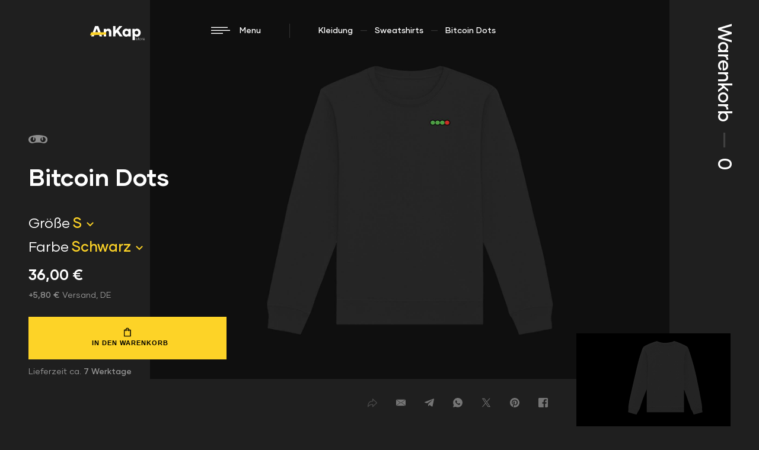

--- FILE ---
content_type: text/html; charset=utf-8
request_url: https://ankap.store/sweatshirts/bitcoin-dots
body_size: 13670
content:

<!DOCTYPE html>
<html xmlns="http://www.w3.org/1999/xhtml" lang="de">
<head><meta charset="utf-8" /><meta name="language" content="de" /><meta name="content-language" content="de" /><meta name="viewport" content="width=device-width, initial-scale=1.0" /><meta http-equiv="x-ua-compatible" content="ie=edge" /><link rel="icon" href="/assets/icons/favicon.svg" /><meta name="application-name" content="AnKap.store" /><meta name="apple-mobile-web-app-title" content="AnKap.store" /><link rel="apple-touch-icon" href="/assets/icons/sizes/57.png" sizes="57x57" /><link rel="apple-touch-icon" href="/assets/icons/sizes/72.png" sizes="72x72" /><link rel="apple-touch-icon" href="/assets/icons/sizes/76.png" sizes="76x76" /><link rel="apple-touch-icon" href="/assets/icons/sizes/114.png" sizes="114x114" /><link rel="apple-touch-icon" href="/assets/icons/sizes/120.png" sizes="120x120" /><link rel="apple-touch-icon" href="/assets/icons/sizes/128.png" sizes="128x128" /><link rel="apple-touch-icon" href="/assets/icons/sizes/144.png" sizes="144x144" /><link rel="apple-touch-icon" href="/assets/icons/sizes/152.png" sizes="152x152" /><link rel="apple-touch-icon" href="/assets/icons/sizes/180.png" sizes="180x180" /><link rel="apple-touch-icon-precomposed" href="https://ankap.store/assets/icons/apple-touch-icon.png" /><link rel="shortcut icon" href="/assets/icons/sizes/196.png" sizes="196x196" /><link rel="icon" type="image/png" sizes="32x32" href="/assets/icons/sizes/32.png" /><link rel="icon" type="image/png" sizes="96x96" href="/assets/icons/sizes/96.png" /><link rel="manifest" href="/assets/icons/manifest.json" crossorigin="use-credentials" /><meta name="googlebot" content="index, follow" /><meta name="bingbot" content="index, follow" /><meta name="google-site-verification" content="ckwwugUvj67Cs3ye__4HVlVnPgzPAyHznQPhfAa9RQ8" /><meta name="msvalidate.01" content="735946AD41458FA902BE4E0E23B0B689" /><link rel="canonical" href="https://ankap.store/sweatshirts/bitcoin-dots"/><meta property="og:type" content="website"/><meta property="og:url" content="https://ankap.store/sweatshirts/bitcoin-dots"/><meta property="og:title" content="Sweatshirt «Bitcoin Dots»"/><meta property="og:description" content="Pr&auml;sentiert von Kanuto"/><meta property="og:image" content="https://ankap.store/images/visuals/sweatshirts/bitcoin-dots.jpg"/><meta name="twitter:card" content="summary_large_image"/><meta name="twitter:url" content="https://ankap.store/sweatshirts/bitcoin-dots"/><meta name="twitter:title" content="Sweatshirt «Bitcoin Dots»"/><meta name="twitter:description" content="Pr&auml;sentiert von Kanuto"/><meta name="twitter:image" content="https://ankap.store/images/visuals/sweatshirts/bitcoin-dots.jpg"/><meta name="twitter:site" content="@AnKapStore"/><title>
	Sweatshirt «Bitcoin Dots» &mdash; AnKap.store
</title><link href="/assets/styles.min.css?v=23120101" rel="stylesheet" type="text/css" media="all" /><meta name="keywords" content="Sweatshirt, Bitcoin" /></head>
<body>
    
    
    <nav><a href="/" class="logo"><svg><use xlink:href="/assets/icons/sprite.svg#logo" x="0" y="0" role="img" /></svg></a><div id="mainmenu" role="menu" aria-hidden="true"><div><form action="/suche/"><input type="search" autocomplete="on" placeholder="Suche" /></form><ul aria-owns="#mainmenu picture img" aria-controls="image"><li data-src="/images/teaser/ankap-store.jpg"><a href="/">Home</a></li><li data-src="/images/teaser/ankap-store.jpg"><a href="/sale/">Sale</a></li><li data-src="/images/teaser/ankap-store.jpg"><a href="/marken/">Marken</a><ul aria-owns="#mainmenu picture img" aria-controls="image"><li data-src="/images/teaser/alexanarcho.jpg"><a href="/alexanarcho/">AlexAnarcho</a></li><li data-src="/images/teaser/amongst-plebs.jpg"><a href="/amongst-plebs/">Amongst Plebs</a></li><li data-src="/images/teaser/ankapstore.jpg"><a href="/ankapstore/">AnKap.store</a></li><li data-src="/images/teaser/die-libertaeren.jpg"><a href="/die-libertaeren/">Die Libertären</a></li><li data-src="/images/teaser/die-marktradikalen.jpg"><a href="/die-marktradikalen/">Die Marktradikalen</a></li><li data-src="/images/teaser/freiheitsfunken.jpg"><a href="/freiheitsfunken/">Freiheitsfunken</a></li><li data-src="/images/teaser/freimuetig.jpg"><a href="/freimuetig/">Freimütig</a></li><li data-src="/images/teaser/kanuto.jpg"><a href="/kanuto/">Kanuto</a></li><li data-src="/images/teaser/libertaere-deutsche-jugend.jpg"><a href="/libertaere-deutsche-jugend/">Libertäre Deutsche Jugend</a></li><li data-src="/images/teaser/mises-karma.jpg"><a href="/mises-karma/">Mises Karma</a></li><li data-src="/images/teaser/satoshi-goods.jpg"><a href="/satoshi-goods/">Satoshi Goods</a></li><li data-src="/images/teaser/21rebel.jpg"><a href="/21rebel/">21 Rebel</a></li></ul></li><li data-src="/images/teaser/ankap-store.jpg"><a href="/kollektionen/">Kollektionen</a></li><li data-src="/images/teaser/kleidung.jpg"><a href="/kleidung/">Kleidung</a><ul aria-owns="#mainmenu picture img" aria-controls="image"><li data-src="/images/teaser/t-shirts.jpg"><a href="/t-shirts/">T-Shirts</a></li><li data-src="/images/teaser/tank-tops.jpg"><a href="/tank-tops/">Tank Tops</a></li><li data-src="/images/teaser/sweatshirts.jpg"><a href="/sweatshirts/">Sweatshirts</a></li><li data-src="/images/teaser/hoodies.jpg"><a href="/hoodies/">Hoodies</a></li><li data-src="/images/teaser/headware.jpg"><a href="/headware/">Headware</a></li></ul></li><li data-src="/images/teaser/aufkleber.jpg"><a href="/aufkleber/">Aufkleber</a></li><li data-src="/images/teaser/accessoires.jpg"><a href="/accessoires/">Accessoires</a><ul aria-owns="#mainmenu picture img" aria-controls="image"><li data-src="/images/teaser/pins.jpg"><a href="/pins/">Pins</a></li><li data-src="/images/teaser/patches.jpg"><a href="/patches/">Patches</a></li><li data-src="/images/teaser/tassen.jpg"><a href="/tassen/">Tassen</a></li></ul></li><li data-src="/images/teaser/poster.jpg"><a href="/poster/">Poster</a></li><li data-src="/images/teaser/fahnen.jpg"><a href="/fahnen/">Fahnen</a></li><li data-src="/images/teaser/themen.jpg"><a href="/themen/">Themen</a></li><li data-src="/images/teaser/ankap-store.jpg"><a href="/styles/">Styles</a></li><li data-src="/images/teaser/ankap-store.jpg"><a href="/ueber-uns/">Über uns</a></li><li data-src="/images/teaser/ankap-store.jpg" class="hide-for-md"><a href="/hilfe/">Hilfe</a></li></ul></div><picture><img src="/images/teaser/ankap-store.jpg" alt=""/></picture><aside><ul><li>Hilfe</li><li><a href="/hilfe/#versand">Versand</a></li><li><a href="/hilfe/#zahlung">Zahlung</a></li></ul><ul><li><a href="/hilfe/#bestellstatus">Bestellstatus</a></li><li><a href="/hilfe/#reklamation">Reklamation</a></li><li><a href="/hilfe/#kontakt">Kontakt</a></li></ul><ul class="socialmedia"><li><a href="https://x.com/AnkapStore" target="_blank"><svg><use xlink:href="/assets/icons/sprite.svg#x" x="0" y="0" role="img" /></svg></a></li><li><a href="https://www.instagram.com/ankap.store/" target="_blank"><svg><use xlink:href="/assets/icons/sprite.svg#instagram" x="0" y="0" role="img" /></svg></a></li></ul></aside><ul class="breadcrumb"><li><a href="/datenschutz/">Datenschutz</a></li><li><a href="/widerrufsbelehrung/">Widerrufsbelehrung</a></li><li><a href="/agb/">AGB</a></li><li><a href="/impressum/">Impressum</a></li></ul></div><div role="menubar"><div tabindex="1" aria-owns="#mainmenu" aria-controls="visibility,noscroll"><svg viewBox="0 0 32 24" version="1.1" xmlns="http://www.w3.org/2000/svg" xmlns:xlink="http://www.w3.org/1999/xlink"><g stroke="none" transform="translate(0.000000, 0.625000)"><polygon class="one" fill="currentColor" points="28 0 28 1.5 0 1.5 0 0"></polygon><polygon class="two" fill="currentColor" points="32 5 32 6.5 0 6.5 0 5"></polygon><polygon class="three" fill="currentColor" points="20 10 20 11.5 0 11.5 0 10"></polygon></g></svg><svg><use xlink:href="/assets/icons/sprite.svg#menu-close" x="0" y="0" role="img" /></svg><span>Menu</span>
        
</div><ul class="breadcrumb"><li><a href="/kleidung/">Kleidung</a></li><li><a href="/sweatshirts/">Sweatshirts</a></li><li>Bitcoin Dots<a></a></li></ul></div><div class="cart"><a href="/warenkorb/">Warenkorb <span>—</span> <strong>0</strong></a></div></nav>
    
    <main class="zero">
        <div class="product"><section>

<aside>
    <div>
        <a href="/kanuto/"><img src="/images/marken/kanuto.svg" alt="Kanuto" /></a>
        <h1>Bitcoin Dots</h1>
        <form action="Add2Cart" aria-expanded="false" aria-owns="false">
            
                    <div>
                        <label aria-expanded="false" aria-owns="false">Gr&#246;&#223;e</label>
                        <select name="ctl00$cphContent$productDetail$repCalculator$ctl00$groesse" id="groesse" data-choices="true" data-label="Größe">
	<option value="XS">XS</option>
	<option selected="selected" value="S">S</option>
	<option value="M">M</option>
	<option value="L">L</option>
	<option value="XL">XL</option>
	<option value="XXL">XXL</option>
	<option value="3XL">3XL</option>
</select>
                    </div>
                    <div>
                        <label aria-expanded="false" aria-owns="false">Farbe</label>
                        <select name="ctl00$cphContent$productDetail$repCalculator$ctl01$farbe" id="farbe" data-choices="true" data-label="Farbe">
	<option selected="selected" value="Schwarz">Schwarz</option>
	<option value="Weiß">Wei&#223;</option>
	<option value="Grau-meliert">Grau-meliert</option>
	<option value="Anthrazitgrau">Anthrazitgrau</option>
	<option value="Navyblau">Navyblau</option>
	<option value="Graublau">Graublau</option>
	<option value="Orange">Orange</option>
</select>
                    </div>
                    <p class="big" id="productPrice">36,00 &euro;</p>
                    <small><strong id="shippingPrice">+5,80 &euro;</strong> Versand, DE</small>
                    <button class="lg"><svg><use xlink:href="/assets/icons/sprite.svg#cart" x="0" y="0" role="img" /></svg><span>in den Warenkorb</span></button>
                    <small>Lieferzeit ca. <strong><span id="shippingTime">7</span> Werktage</strong></small>
                
        </form>
        <script id="productVariants" type="application/ld+json">[{"groesse":["XS","S","M","L","XL","XXL","3XL"],"farbe":["Schwarz","Weiß","Anthrazitgrau","Grau-meliert","Navyblau","Graublau","Orange"],"productPrice":"36","discounted":"0","shippingCategory":3}]</script>
        <script id="shippingInfos" type="application/ld+json">{"country":"de","shippingPrice":5.80,"shippingPrice_additional":1.20,"shippingPrice_max":7.30,"shippingTime":7,"shippingTime_additional":0,"shippingTime_max":0,"rest":0.0,"note":""}</script>
    </div>
</aside>
<header>
    <div><img data-template="%farbe-vorderseite.jpg" src="/images/sweatshirts/bitcoin-dots/schwarz-vorderseite.jpg" /></div>
    <div data-template="--sg-organicbasicsweatshirt-%farbe" style="color:var(--sg-organicbasicsweatshirt-schwarz);"><svg class="sg-organicbasicsweatshirt-rueckseite"><use xlink:href="/assets/produktmasken/sg-organicbasicsweatshirt-rueckseite.svg#mask" x="0" y="0" role="img"></svg></div>
    <ul><li><svg width="16" height="16"><use xlink:href="/assets/icons/sprite.svg#share" x="0" y="0" role="img" /></svg></li><li><a title="E-Mail" href="mailto:?subject=Sweatshirt «Bitcoin Dots» &amp;mdash; AnKap.store im AnKap.store&amp;amp;body=https://ankap.store/sweatshirts/bitcoin-dots" target="_blank"><svg width="16" height="16"><use xlink:href="/assets/icons/sprite.svg#email" x="0" y="0" role="img" /></svg></a></li><li><a title="Telegram" href="https://t.me/share/url?url=https://ankap.store/sweatshirts/bitcoin-dots&amp;text=Sweatshirt «Bitcoin Dots» &amp;mdash; AnKap.store im AnKap.store" target="_blank"><svg width="16" height="16"><use xlink:href="/assets/icons/sprite.svg#telegram" x="0" y="0" role="img" /></svg></a></li><li><a title="Whatsapp" href="whatsapp://send?text=https://ankap.store/sweatshirts/bitcoin-dots" target="_blank"><svg width="16" height="16"><use xlink:href="/assets/icons/sprite.svg#whatsapp" x="0" y="0" role="img" /></svg></a></li><li><a title="X" href="http://x.com/share?url=https://ankap.store/sweatshirts/bitcoin-dots" target="_blank"><svg width="16" height="16"><use xlink:href="/assets/icons/sprite.svg#x" x="0" y="0" role="img" /></svg></a></li><li><a title="Pinterest" href="http://pinterest.com/pin/create/button/?url=https://ankap.store/sweatshirts/bitcoin-dots&amp;amp;description=Sweatshirt «Bitcoin Dots» &amp;mdash; AnKap.store im AnKap.store&amp;amp;media=https://ankap.store/images/visuals/sweatshirts/bitcoin-dots.jpg" target="_blank"><svg width="16" height="16"><use xlink:href="/assets/icons/sprite.svg#pinterest" x="0" y="0" role="img" /></svg></a></li><li><a title="Facebook" href="https://www.facebook.com/sharer/sharer.php?u=https://ankap.store/sweatshirts/bitcoin-dots" target="_blank"><svg width="16" height="16"><use xlink:href="/assets/icons/sprite.svg#facebook" x="0" y="0" role="img" /></svg></a></li></ul>
</header>

<article><ul><li>Flex-Druck</li><li>Stanley/Stella</li><li>normale Passform</li><li>Eingesetzt &#196;rmel</li><li>Rundhals</li></ul><ul><li>85% Bio-Baumwolle</li><li>15% Polyester</li><li>Ringgesponnen</li><li>280 g/m&#178;</li></ul><hr/><ul role="tablist" aria-controls="reset,visibility"><li aria-selected="true" aria-owns="#groessen">Größen</li><li aria-selected="false" aria-owns="#messen">So wird gemessen</li></ul><div role="tabpanel"><div role="tab" id="groessen" aria-hidden="false"><table>
    <tr>
        <th>Größe</th>
        <th>XS</th>
        <th>S</th>
        <th>M</th>
        <th>L</th>
        <th>XL</th>
        <th>XXL</th>
        <th>3XL</th>
        <td></td>
    </tr>
    <tr>
        <th>Breite</th>
        <td>49</td>
        <td>51,5</td>
        <td>54</td>
        <td>57</td>
        <td>60</td>
        <td>63</td>
        <td>66</td>
        <td>cm</td>
    </tr>
    <tr>
        <th>Höhe</th>
        <td>62</td>
        <td>67</td>
        <td>71</td>
        <td>73</td>
        <td>75</td>
        <td>77</td>
        <td>79</td>
        <td>cm</td>
    </tr>
    <tr>
        <th>Ärmellänge</th>
        <td>61,5</td>
        <td>64,0</td>
        <td>65,5</td>
        <td>67,0</td>
        <td>68,5</td>
        <td>70,0</td>
        <td>70,0</td>
        <td>cm</td>
    </tr>
</table></div><div role="tab" id="messen" aria-hidden="true"><img src="/assets/groessen/sweatshirts.jpg" alt="Richtig messen Sweatshirts"/></div></div></article>
</section></div>
<div class="products related"><section><h4>Weitere Produkte der Kollektion</h4><div><article><img src="/images/marken/kanuto.svg" alt="Kanuto" /><aside><div><svg class="sg-organicshirt-vorderseite-mann" style="color:var(--sg-organicshirt-mann-schwarz)" data-src="mann-schwarz-vorderseite.jpg" data-alt="Mann;Schwarz"><use xlink:href="/assets/produktmasken/sg-organicshirt-vorderseite.svg#mask" x="0" y="0" role="img"></svg><svg class="sg-organicshirt-vorderseite-mann" style="color:var(--sg-organicshirt-mann-weiss)" data-src="mann-weiss-vorderseite.jpg" data-alt="Mann;Weiß"><use xlink:href="/assets/produktmasken/sg-organicshirt-vorderseite.svg#mask" x="0" y="0" role="img"></svg><svg class="sg-organicshirt-vorderseite-mann" style="color:var(--sg-organicshirt-mann-anthrazitgrau)" data-src="mann-anthrazitgrau-vorderseite.jpg" data-alt="Mann;Anthrazitgrau"><use xlink:href="/assets/produktmasken/sg-organicshirt-vorderseite.svg#mask" x="0" y="0" role="img"></svg><svg class="sg-organicshirt-vorderseite-mann" style="color:var(--sg-organicshirt-mann-graublau)" data-src="mann-graublau-vorderseite.jpg" data-alt="Mann;Graublau"><use xlink:href="/assets/produktmasken/sg-organicshirt-vorderseite.svg#mask" x="0" y="0" role="img"></svg><svg class="sg-organicshirt-vorderseite-mann" style="color:var(--sg-organicshirt-mann-navyblau)" data-src="mann-navyblau-vorderseite.jpg" data-alt="Mann;Navyblau"><use xlink:href="/assets/produktmasken/sg-organicshirt-vorderseite.svg#mask" x="0" y="0" role="img"></svg><svg class="sg-organicshirt-vorderseite-mann" style="color:var(--sg-organicshirt-mann-dunkeltuerkis)" data-src="mann-dunkeltuerkis-vorderseite.jpg" data-alt="Mann;Dunkeltürkis"><use xlink:href="/assets/produktmasken/sg-organicshirt-vorderseite.svg#mask" x="0" y="0" role="img"></svg><svg class="sg-organicshirt-vorderseite-mann" style="color:var(--sg-organicshirt-mann-gruentuerkis)" data-src="mann-gruentuerkis-vorderseite.jpg" data-alt="Mann;Grüntürkis"><use xlink:href="/assets/produktmasken/sg-organicshirt-vorderseite.svg#mask" x="0" y="0" role="img"></svg><svg class="sg-organicshirt-vorderseite-frau" style="color:var(--sg-organicshirt-frau-schwarz)" data-src="frau-schwarz-vorderseite.jpg" data-alt="Frau;Schwarz"><use xlink:href="/assets/produktmasken/sg-organicshirt-vorderseite.svg#mask" x="0" y="0" role="img"></svg><svg class="sg-organicshirt-vorderseite-frau" style="color:var(--sg-organicshirt-frau-weiss)" data-src="frau-weiss-vorderseite.jpg" data-alt="Frau;Weiß"><use xlink:href="/assets/produktmasken/sg-organicshirt-vorderseite.svg#mask" x="0" y="0" role="img"></svg><svg class="sg-organicshirt-vorderseite-frau" style="color:var(--sg-organicshirt-frau-anthrazitgrau)" data-src="frau-anthrazitgrau-vorderseite.jpg" data-alt="Frau;Anthrazitgrau"><use xlink:href="/assets/produktmasken/sg-organicshirt-vorderseite.svg#mask" x="0" y="0" role="img"></svg><svg class="sg-organicshirt-vorderseite-frau" style="color:var(--sg-organicshirt-frau-graumeliert)" data-src="frau-graumeliert-vorderseite.jpg" data-alt="Frau;Grau-meliert"><use xlink:href="/assets/produktmasken/sg-organicshirt-vorderseite.svg#mask" x="0" y="0" role="img"></svg><svg class="sg-organicshirt-vorderseite-frau" style="color:var(--sg-organicshirt-frau-navyblau)" data-src="frau-navyblau-vorderseite.jpg" data-alt="Frau;Navyblau"><use xlink:href="/assets/produktmasken/sg-organicshirt-vorderseite.svg#mask" x="0" y="0" role="img"></svg><svg class="sg-organicshirt-vorderseite-frau" style="color:var(--sg-organicshirt-frau-dunkeltuerkis)" data-src="frau-dunkeltuerkis-vorderseite.jpg" data-alt="Frau;Dunkeltürkis"><use xlink:href="/assets/produktmasken/sg-organicshirt-vorderseite.svg#mask" x="0" y="0" role="img"></svg></div></aside><a href="/t-shirts/bitcoin-dots"><img src="/images/t-shirts/bitcoin-dots/800x/frau-weiss-vorderseite.jpg" alt="T-Shirt: Bitcoin Dots" style="width:100%;height:83.3333%;" /></a><footer data-styles="druck,dezent,symbole,bunt," data-form="Frau;S;Weiß" data-sizes="1;3"><strong>T-Shirt</strong><div><span>24 &euro;</span><ul><li aria-selected="true" data-value="S" data-price="24 &amp;euro;">S</li><li aria-selected="false" data-value="M" data-price="24 &amp;euro;">M</li><li aria-selected="false" data-value="L" data-price="24 &amp;euro;">L</li><li aria-selected="false" data-value="XL" data-price="24 &amp;euro;">XL</li><li aria-selected="false" data-value="XXL" data-price="24 &amp;euro;">XXL</li><li><button><svg><use xlink:href="/assets/icons/sprite.svg#cart" x="0" y="0" role="button"></svg></button></li></ul></div></footer></article><article><img src="/images/marken/kanuto.svg" alt="Kanuto" /><aside><div><svg class="sg-organichoodie-vorderseite" style="color:var(--sg-organichoodie-schwarz)" data-src="schwarz-vorderseite.jpg" data-alt="Schwarz"><use xlink:href="/assets/produktmasken/sg-organichoodie-vorderseite.svg#mask" x="0" y="0" role="img"></svg><svg class="sg-organichoodie-vorderseite" style="color:var(--sg-organichoodie-weiss)" data-src="weiss-vorderseite.jpg" data-alt="Weiß"><use xlink:href="/assets/produktmasken/sg-organichoodie-vorderseite.svg#mask" x="0" y="0" role="img"></svg><svg class="sg-organichoodie-vorderseite" style="color:var(--sg-organichoodie-vintageweiss)" data-src="vintageweiss-vorderseite.jpg" data-alt="Vintage-Weiß"><use xlink:href="/assets/produktmasken/sg-organichoodie-vorderseite.svg#mask" x="0" y="0" role="img"></svg><svg class="sg-organichoodie-vorderseite" style="color:var(--sg-organichoodie-anthrazitgrau)" data-src="anthrazitgrau-vorderseite.jpg" data-alt="Anthrazitgrau"><use xlink:href="/assets/produktmasken/sg-organichoodie-vorderseite.svg#mask" x="0" y="0" role="img"></svg><svg class="sg-organichoodie-vorderseite" style="color:var(--sg-organichoodie-graumeliert)" data-src="graumeliert-vorderseite.jpg" data-alt="Grau-meliert"><use xlink:href="/assets/produktmasken/sg-organichoodie-vorderseite.svg#mask" x="0" y="0" role="img"></svg><svg class="sg-organichoodie-vorderseite" style="color:var(--sg-organichoodie-graublau)" data-src="graublau-vorderseite.jpg" data-alt="Graublau"><use xlink:href="/assets/produktmasken/sg-organichoodie-vorderseite.svg#mask" x="0" y="0" role="img"></svg><svg class="sg-organichoodie-vorderseite" style="color:var(--sg-organichoodie-navyblau)" data-src="navyblau-vorderseite.jpg" data-alt="Navyblau"><use xlink:href="/assets/produktmasken/sg-organichoodie-vorderseite.svg#mask" x="0" y="0" role="img"></svg><svg class="sg-organichoodie-vorderseite" style="color:var(--sg-organichoodie-orange)" data-src="orange-vorderseite.jpg" data-alt="Orange"><use xlink:href="/assets/produktmasken/sg-organichoodie-vorderseite.svg#mask" x="0" y="0" role="img"></svg></div></aside><a href="/hoodies/bitcoin-dots"><img src="/images/hoodies/bitcoin-dots/800x/navyblau-vorderseite.jpg" alt="Hoodie: Bitcoin Dots" style="width:100%;height:83.3333%;" /></a><footer data-styles="druck,dezent,symbole,bunt," data-form="S;Navyblau" data-sizes="0;2"><strong>Hoodie</strong><div><span>40 &euro;</span><ul><li aria-selected="true" data-value="S" data-price="40 &amp;euro;">S</li><li aria-selected="false" data-value="M" data-price="40 &amp;euro;">M</li><li aria-selected="false" data-value="L" data-price="40 &amp;euro;">L</li><li aria-selected="false" data-value="XL" data-price="40 &amp;euro;">XL</li><li aria-selected="false" data-value="XXL" data-price="40 &amp;euro;">XXL</li><li><button><svg><use xlink:href="/assets/icons/sprite.svg#cart" x="0" y="0" role="button"></svg></button></li></ul></div></footer></article><article><img src="/images/marken/kanuto.svg" alt="Kanuto" /><a href="/pins/bitcoin-dots"><img src="/images/pins/bitcoin-dots/800x/vorderseite.jpg" alt="Pin: Bitcoin Dots Pin" style="width:100%;height:83.3333%;" /></a><footer data-form="3,3 × 1,0 cm"><h6>Pin</h6><strong>Bitcoin Dots Pin</strong><div><span>8 &euro;</span><button><svg><use xlink:href="/assets/icons/sprite.svg#cart" x="0" y="0" role="button"></svg></button></div></footer></article></div></section></div><div class="products related"><section><h4>Weitere <a href="/sweatshirts/">Sweatshirts</a></h4><div><article><img src="/images/marken/die-marktradikalen.svg" alt="Die Marktradikalen" /><aside><div><svg class="sg-organicbasicsweatshirt-vorderseite" style="color:var(--sg-organicbasicsweatshirt-schwarz)" data-src="schwarz-vorderseite.jpg" data-alt="Schwarz"><use xlink:href="/assets/produktmasken/sg-organicbasicsweatshirt-vorderseite.svg#mask" x="0" y="0" role="img"></svg><svg class="sg-organicbasicsweatshirt-vorderseite" style="color:var(--sg-organicbasicsweatshirt-weiss)" data-src="weiss-vorderseite.jpg" data-alt="Weiß"><use xlink:href="/assets/produktmasken/sg-organicbasicsweatshirt-vorderseite.svg#mask" x="0" y="0" role="img"></svg><svg class="sg-organicbasicsweatshirt-vorderseite" style="color:var(--sg-organicbasicsweatshirt-graumeliert)" data-src="graumeliert-vorderseite.jpg" data-alt="Grau-meliert"><use xlink:href="/assets/produktmasken/sg-organicbasicsweatshirt-vorderseite.svg#mask" x="0" y="0" role="img"></svg><svg class="sg-organicbasicsweatshirt-vorderseite" style="color:var(--sg-organicbasicsweatshirt-anthrazitgrau)" data-src="anthrazitgrau-vorderseite.jpg" data-alt="Anthrazitgrau"><use xlink:href="/assets/produktmasken/sg-organicbasicsweatshirt-vorderseite.svg#mask" x="0" y="0" role="img"></svg><svg class="sg-organicbasicsweatshirt-vorderseite" style="color:var(--sg-organicbasicsweatshirt-karibikblau)" data-src="karibikblau-vorderseite.jpg" data-alt="Karibikblau"><use xlink:href="/assets/produktmasken/sg-organicbasicsweatshirt-vorderseite.svg#mask" x="0" y="0" role="img"></svg><svg class="sg-organicbasicsweatshirt-vorderseite" style="color:var(--sg-organicbasicsweatshirt-graublau)" data-src="graublau-vorderseite.jpg" data-alt="Graublau"><use xlink:href="/assets/produktmasken/sg-organicbasicsweatshirt-vorderseite.svg#mask" x="0" y="0" role="img"></svg><svg class="sg-organicbasicsweatshirt-vorderseite" style="color:var(--sg-organicbasicsweatshirt-navyblau)" data-src="navyblau-vorderseite.jpg" data-alt="Navyblau"><use xlink:href="/assets/produktmasken/sg-organicbasicsweatshirt-vorderseite.svg#mask" x="0" y="0" role="img"></svg><svg class="sg-organicbasicsweatshirt-vorderseite" style="color:var(--sg-organicbasicsweatshirt-royalblau)" data-src="royalblau-vorderseite.jpg" data-alt="Royalblau"><use xlink:href="/assets/produktmasken/sg-organicbasicsweatshirt-vorderseite.svg#mask" x="0" y="0" role="img"></svg><svg class="sg-organicbasicsweatshirt-vorderseite" style="color:var(--sg-organicbasicsweatshirt-burgundrot)" data-src="burgundrot-vorderseite.jpg" data-alt="Burgundrot"><use xlink:href="/assets/produktmasken/sg-organicbasicsweatshirt-vorderseite.svg#mask" x="0" y="0" role="img"></svg><svg class="sg-organicbasicsweatshirt-vorderseite" style="color:var(--sg-organicbasicsweatshirt-orange)" data-src="orange-vorderseite.jpg" data-alt="Orange"><use xlink:href="/assets/produktmasken/sg-organicbasicsweatshirt-vorderseite.svg#mask" x="0" y="0" role="img"></svg></div></aside><a href="/sweatshirts/bitcoin-fighter"><img src="/images/sweatshirts/bitcoin-fighter/800x/navyblau-vorderseite.jpg" alt="Sweatshirt: Bitcoin Fighter" style="width:100%;height:83.3333%;" /></a><footer data-styles="druck,grossflaechig,bunt,grafisch," data-form="S;Navyblau" data-sizes="0;2"><h6>Sweatshirt</h6><strong>Bitcoin Fighter</strong><div><span>36 &euro;</span><ul><li aria-selected="true" data-value="S" data-price="36 &amp;euro;">S</li><li aria-selected="false" data-value="M" data-price="36 &amp;euro;">M</li><li aria-selected="false" data-value="L" data-price="36 &amp;euro;">L</li><li aria-selected="false" data-value="XL" data-price="36 &amp;euro;">XL</li><li aria-selected="false" data-value="XXL" data-price="36 &amp;euro;">XXL</li><li><button><svg><use xlink:href="/assets/icons/sprite.svg#cart" x="0" y="0" role="button"></svg></button></li></ul></div></footer></article><article><img src="/images/marken/die-marktradikalen.svg" alt="Die Marktradikalen" /><aside><div><svg class="sg-organicbasicsweatshirt-vorderseite" style="color:var(--sg-organicbasicsweatshirt-weiss)" data-src="weiss-vorderseite.jpg" data-alt="Weiß"><use xlink:href="/assets/produktmasken/sg-organicbasicsweatshirt-vorderseite.svg#mask" x="0" y="0" role="img"></svg><svg class="sg-organicbasicsweatshirt-vorderseite" style="color:var(--sg-organicbasicsweatshirt-graumeliert)" data-src="graumeliert-vorderseite.jpg" data-alt="Grau-meliert"><use xlink:href="/assets/produktmasken/sg-organicbasicsweatshirt-vorderseite.svg#mask" x="0" y="0" role="img"></svg><svg class="sg-organicbasicsweatshirt-vorderseite" style="color:var(--sg-organicbasicsweatshirt-gelb)" data-src="gelb-vorderseite.jpg" data-alt="Gelb"><use xlink:href="/assets/produktmasken/sg-organicbasicsweatshirt-vorderseite.svg#mask" x="0" y="0" role="img"></svg></div></aside><a href="/sweatshirts/roof-koreans"><img src="/images/sweatshirts/roof-koreans/800x/graumeliert-vorderseite.jpg" alt="Sweatshirt: Roof Koreans" style="width:100%;height:83.3333%;" /></a><footer data-styles="druck,grossflaechig,grafisch,bunt," data-form="S;Grau-meliert" data-sizes="0;2"><h6>Sweatshirt</h6><strong>Roof Koreans</strong><div><span>36 &euro;</span><ul><li aria-selected="true" data-value="S" data-price="36 &amp;euro;">S</li><li aria-selected="false" data-value="M" data-price="36 &amp;euro;">M</li><li aria-selected="false" data-value="L" data-price="36 &amp;euro;">L</li><li aria-selected="false" data-value="XL" data-price="36 &amp;euro;">XL</li><li aria-selected="false" data-value="XXL" data-price="36 &amp;euro;">XXL</li><li><button><svg><use xlink:href="/assets/icons/sprite.svg#cart" x="0" y="0" role="button"></svg></button></li></ul></div></footer></article><article><img src="/images/marken/mises-karma.svg" alt="Mises Karma" /><a href="/sweatshirts/orange-sweater"><img src="/images/sweatshirts/orange-sweater/800x/orange-vorderseite.jpg" alt="Sweatshirt: Orange Sweater" style="width:100%;height:83.3333%;" /></a><footer data-styles="druck,grossflaechig,symbole,einfarbig," data-form="S;Orange" data-sizes="0;2"><h6>Sweatshirt</h6><strong>Orange Sweater</strong><div><span>36 &euro;</span><ul><li aria-selected="true" data-value="S" data-price="36 &amp;euro;">S</li><li aria-selected="false" data-value="M" data-price="36 &amp;euro;">M</li><li aria-selected="false" data-value="L" data-price="36 &amp;euro;">L</li><li aria-selected="false" data-value="XL" data-price="36 &amp;euro;">XL</li><li aria-selected="false" data-value="XXL" data-price="36 &amp;euro;">XXL</li><li><button><svg><use xlink:href="/assets/icons/sprite.svg#cart" x="0" y="0" role="button"></svg></button></li></ul></div></footer></article><article><img src="/images/marken/alexanarcho.svg" alt="AlexAnarcho" /><aside><div><svg class="sg-organicbasicsweatshirt-vorderseite" style="color:var(--sg-organicbasicsweatshirt-schwarz)" data-src="schwarz-vorderseite.jpg" data-alt="Schwarz"><use xlink:href="/assets/produktmasken/sg-organicbasicsweatshirt-vorderseite.svg#mask" x="0" y="0" role="img"></svg><svg class="sg-organicbasicsweatshirt-vorderseite" style="color:var(--sg-organicbasicsweatshirt-weiss)" data-src="weiss-vorderseite.jpg" data-alt="Weiß"><use xlink:href="/assets/produktmasken/sg-organicbasicsweatshirt-vorderseite.svg#mask" x="0" y="0" role="img"></svg><svg class="sg-organicbasicsweatshirt-vorderseite" style="color:var(--sg-organicbasicsweatshirt-anthrazitgrau)" data-src="anthrazitgrau-vorderseite.jpg" data-alt="Anthrazitgrau"><use xlink:href="/assets/produktmasken/sg-organicbasicsweatshirt-vorderseite.svg#mask" x="0" y="0" role="img"></svg><svg class="sg-organicbasicsweatshirt-vorderseite" style="color:var(--sg-organicbasicsweatshirt-graublau)" data-src="graublau-vorderseite.jpg" data-alt="Graublau"><use xlink:href="/assets/produktmasken/sg-organicbasicsweatshirt-vorderseite.svg#mask" x="0" y="0" role="img"></svg><svg class="sg-organicbasicsweatshirt-vorderseite" style="color:var(--sg-organicbasicsweatshirt-navyblau)" data-src="navyblau-vorderseite.jpg" data-alt="Navyblau"><use xlink:href="/assets/produktmasken/sg-organicbasicsweatshirt-vorderseite.svg#mask" x="0" y="0" role="img"></svg></div></aside><a href="/sweatshirts/moonero"><img src="/images/sweatshirts/moonero/800x/graumeliert-vorderseite.jpg" alt="Sweatshirt: Moonero" style="width:100%;height:83.3333%;" /></a><footer data-styles="druck,grossflaechig,symbole,grafisch,bunt," data-form="S;Grau-meliert" data-sizes="0;2"><h6>Sweatshirt</h6><strong>Moonero</strong><div><span>0 &euro;</span><ul><li aria-selected="true" data-value="S" data-price="0 &amp;euro;">S</li><li aria-selected="false" data-value="M" data-price="0 &amp;euro;">M</li><li aria-selected="false" data-value="L" data-price="0 &amp;euro;">L</li><li aria-selected="false" data-value="XL" data-price="0 &amp;euro;">XL</li><li aria-selected="false" data-value="XXL" data-price="0 &amp;euro;">XXL</li><li><button><svg><use xlink:href="/assets/icons/sprite.svg#cart" x="0" y="0" role="button"></svg></button></li></ul></div></footer></article><article><img src="/images/marken/mises-karma.svg" alt="Mises Karma" /><aside><div><svg class="sg-organicbasicsweatshirt-vorderseite" style="color:var(--sg-organicbasicsweatshirt-schwarz)" data-src="schwarz-vorderseite.jpg" data-alt="Schwarz"><use xlink:href="/assets/produktmasken/sg-organicbasicsweatshirt-vorderseite.svg#mask" x="0" y="0" role="img"></svg><svg class="sg-organicbasicsweatshirt-vorderseite" style="color:var(--sg-organicbasicsweatshirt-weiss)" data-src="weiss-vorderseite.jpg" data-alt="Weiß"><use xlink:href="/assets/produktmasken/sg-organicbasicsweatshirt-vorderseite.svg#mask" x="0" y="0" role="img"></svg><svg class="sg-organicbasicsweatshirt-vorderseite" style="color:var(--sg-organicbasicsweatshirt-anthrazitgrau)" data-src="anthrazitgrau-vorderseite.jpg" data-alt="Anthrazitgrau"><use xlink:href="/assets/produktmasken/sg-organicbasicsweatshirt-vorderseite.svg#mask" x="0" y="0" role="img"></svg><svg class="sg-organicbasicsweatshirt-vorderseite" style="color:var(--sg-organicbasicsweatshirt-graumeliert)" data-src="graumeliert-vorderseite.jpg" data-alt="Grau-meliert"><use xlink:href="/assets/produktmasken/sg-organicbasicsweatshirt-vorderseite.svg#mask" x="0" y="0" role="img"></svg><svg class="sg-organicbasicsweatshirt-vorderseite" style="color:var(--sg-organicbasicsweatshirt-navyblau)" data-src="navyblau-vorderseite.jpg" data-alt="Navyblau"><use xlink:href="/assets/produktmasken/sg-organicbasicsweatshirt-vorderseite.svg#mask" x="0" y="0" role="img"></svg><svg class="sg-organicbasicsweatshirt-vorderseite" style="color:var(--sg-organicbasicsweatshirt-graublau)" data-src="graublau-vorderseite.jpg" data-alt="Graublau"><use xlink:href="/assets/produktmasken/sg-organicbasicsweatshirt-vorderseite.svg#mask" x="0" y="0" role="img"></svg><svg class="sg-organicbasicsweatshirt-vorderseite" style="color:var(--sg-organicbasicsweatshirt-orange)" data-src="orange-vorderseite.jpg" data-alt="Orange"><use xlink:href="/assets/produktmasken/sg-organicbasicsweatshirt-vorderseite.svg#mask" x="0" y="0" role="img"></svg></div></aside><a href="/sweatshirts/stacked-sats"><img src="/images/sweatshirts/stacked-sats/800x/orange-vorderseite.jpg" alt="Sweatshirt: Stacked SATS" style="width:100%;height:83.3333%;" /></a><footer data-styles="druck,grossflaechig,textlastig,einfarbig," data-form="S;Orange" data-sizes="0;2"><h6>Sweatshirt</h6><strong>Stacked SATS</strong><div><span>36 &euro;</span><ul><li aria-selected="true" data-value="S" data-price="36 &amp;euro;">S</li><li aria-selected="false" data-value="M" data-price="36 &amp;euro;">M</li><li aria-selected="false" data-value="L" data-price="36 &amp;euro;">L</li><li aria-selected="false" data-value="XL" data-price="36 &amp;euro;">XL</li><li aria-selected="false" data-value="XXL" data-price="36 &amp;euro;">XXL</li><li><button><svg><use xlink:href="/assets/icons/sprite.svg#cart" x="0" y="0" role="button"></svg></button></li></ul></div></footer></article><article><img src="/images/marken/amongst-plebs.svg" alt="Amongst Plebs" /><aside><div><svg class="sg-organicbasicsweatshirt-vorderseite" style="color:var(--sg-organicbasicsweatshirt-weiss)" data-src="weiss-vorderseite.jpg" data-alt="Weiß"><use xlink:href="/assets/produktmasken/sg-organicbasicsweatshirt-vorderseite.svg#mask" x="0" y="0" role="img"></svg><svg class="sg-organicbasicsweatshirt-vorderseite" style="color:var(--sg-organicbasicsweatshirt-graumeliert)" data-src="graumeliert-vorderseite.jpg" data-alt="Grau-meliert"><use xlink:href="/assets/produktmasken/sg-organicbasicsweatshirt-vorderseite.svg#mask" x="0" y="0" role="img"></svg><svg class="sg-organicbasicsweatshirt-vorderseite" style="color:var(--sg-organicbasicsweatshirt-karibikblau)" data-src="karibikblau-vorderseite.jpg" data-alt="Karibikblau"><use xlink:href="/assets/produktmasken/sg-organicbasicsweatshirt-vorderseite.svg#mask" x="0" y="0" role="img"></svg><svg class="sg-organicbasicsweatshirt-vorderseite" style="color:var(--sg-organicbasicsweatshirt-rosa)" data-src="rosa-vorderseite.jpg" data-alt="Rosa"><use xlink:href="/assets/produktmasken/sg-organicbasicsweatshirt-vorderseite.svg#mask" x="0" y="0" role="img"></svg></div></aside><a href="/sweatshirts/slice-of-bitcoin"><img src="/images/sweatshirts/slice-of-bitcoin/800x/karibikblau-vorderseite.jpg" alt="Sweatshirt: Slice of Bitcoin" style="width:100%;height:83.3333%;" /></a><footer data-styles="druck,dezent,grafisch," data-form="S;Karibikblau" data-sizes="0;2"><h6>Sweatshirt</h6><strong>Slice of Bitcoin</strong><div><span>49 &euro;</span><ul><li aria-selected="true" data-value="S" data-price="49 &amp;euro;">S</li><li aria-selected="false" data-value="M" data-price="49 &amp;euro;">M</li><li aria-selected="false" data-value="L" data-price="49 &amp;euro;">L</li><li aria-selected="false" data-value="XL" data-price="49 &amp;euro;">XL</li><li aria-selected="false" data-value="XXL" data-price="49 &amp;euro;">XXL</li><li><button><svg><use xlink:href="/assets/icons/sprite.svg#cart" x="0" y="0" role="button"></svg></button></li></ul></div></footer></article><article><img src="/images/marken/die-marktradikalen.svg" alt="Die Marktradikalen" /><aside><div><svg class="sg-organicbasicsweatshirt-vorderseite" style="color:var(--sg-organicbasicsweatshirt-schwarz)" data-src="schwarz-vorderseite.jpg" data-alt="Schwarz"><use xlink:href="/assets/produktmasken/sg-organicbasicsweatshirt-vorderseite.svg#mask" x="0" y="0" role="img"></svg><svg class="sg-organicbasicsweatshirt-vorderseite" style="color:var(--sg-organicbasicsweatshirt-weiss)" data-src="weiss-vorderseite.jpg" data-alt="Weiß"><use xlink:href="/assets/produktmasken/sg-organicbasicsweatshirt-vorderseite.svg#mask" x="0" y="0" role="img"></svg><svg class="sg-organicbasicsweatshirt-vorderseite" style="color:var(--sg-organicbasicsweatshirt-graumeliert)" data-src="graumeliert-vorderseite.jpg" data-alt="Grau-meliert"><use xlink:href="/assets/produktmasken/sg-organicbasicsweatshirt-vorderseite.svg#mask" x="0" y="0" role="img"></svg><svg class="sg-organicbasicsweatshirt-vorderseite" style="color:var(--sg-organicbasicsweatshirt-graublau)" data-src="graublau-vorderseite.jpg" data-alt="Graublau"><use xlink:href="/assets/produktmasken/sg-organicbasicsweatshirt-vorderseite.svg#mask" x="0" y="0" role="img"></svg><svg class="sg-organicbasicsweatshirt-vorderseite" style="color:var(--sg-organicbasicsweatshirt-navyblau)" data-src="navyblau-vorderseite.jpg" data-alt="Navyblau"><use xlink:href="/assets/produktmasken/sg-organicbasicsweatshirt-vorderseite.svg#mask" x="0" y="0" role="img"></svg><svg class="sg-organicbasicsweatshirt-vorderseite" style="color:var(--sg-organicbasicsweatshirt-burgundrot)" data-src="burgundrot-vorderseite.jpg" data-alt="Burgundrot"><use xlink:href="/assets/produktmasken/sg-organicbasicsweatshirt-vorderseite.svg#mask" x="0" y="0" role="img"></svg><svg class="sg-organicbasicsweatshirt-vorderseite" style="color:var(--sg-organicbasicsweatshirt-rot)" data-src="rot-vorderseite.jpg" data-alt="Rot"><use xlink:href="/assets/produktmasken/sg-organicbasicsweatshirt-vorderseite.svg#mask" x="0" y="0" role="img"></svg><svg class="sg-organicbasicsweatshirt-vorderseite" style="color:var(--sg-organicbasicsweatshirt-rosa)" data-src="rosa-vorderseite.jpg" data-alt="Rosa"><use xlink:href="/assets/produktmasken/sg-organicbasicsweatshirt-vorderseite.svg#mask" x="0" y="0" role="img"></svg><svg class="sg-organicbasicsweatshirt-vorderseite" style="color:var(--sg-organicbasicsweatshirt-gelb)" data-src="gelb-vorderseite.jpg" data-alt="Gelb"><use xlink:href="/assets/produktmasken/sg-organicbasicsweatshirt-vorderseite.svg#mask" x="0" y="0" role="img"></svg></div></aside><a href="/sweatshirts/antikollektivista"><img src="/images/sweatshirts/antikollektivista/800x/graublau-vorderseite.jpg" alt="Sweatshirt: Antikollektivista" style="width:100%;height:83.3333%;" /></a><footer data-styles="druck,dezent,einfarbig,textlastig," data-form="S;Graublau" data-sizes="0;2"><h6>Sweatshirt</h6><strong>Antikollektivista</strong><div><span>36 &euro;</span><ul><li aria-selected="true" data-value="S" data-price="36 &amp;euro;">S</li><li aria-selected="false" data-value="M" data-price="36 &amp;euro;">M</li><li aria-selected="false" data-value="L" data-price="36 &amp;euro;">L</li><li aria-selected="false" data-value="XL" data-price="36 &amp;euro;">XL</li><li aria-selected="false" data-value="XXL" data-price="36 &amp;euro;">XXL</li><li><button><svg><use xlink:href="/assets/icons/sprite.svg#cart" x="0" y="0" role="button"></svg></button></li></ul></div></footer></article><article><img src="/images/marken/ankapstore.svg" alt="AnKap.store" /><aside><div><svg class="sg-organicbasicsweatshirt-vorderseite" style="color:var(--sg-organicbasicsweatshirt-schwarz)" data-src="schwarz-vorderseite.jpg" data-alt="Schwarz"><use xlink:href="/assets/produktmasken/sg-organicbasicsweatshirt-vorderseite.svg#mask" x="0" y="0" role="img"></svg><svg class="sg-organicbasicsweatshirt-vorderseite" style="color:var(--sg-organicbasicsweatshirt-weiss)" data-src="weiss-vorderseite.jpg" data-alt="Weiß"><use xlink:href="/assets/produktmasken/sg-organicbasicsweatshirt-vorderseite.svg#mask" x="0" y="0" role="img"></svg><svg class="sg-organicbasicsweatshirt-vorderseite" style="color:var(--sg-organicbasicsweatshirt-anthrazitgrau)" data-src="anthrazitgrau-vorderseite.jpg" data-alt="Anthrazitgrau"><use xlink:href="/assets/produktmasken/sg-organicbasicsweatshirt-vorderseite.svg#mask" x="0" y="0" role="img"></svg><svg class="sg-organicbasicsweatshirt-vorderseite" style="color:var(--sg-organicbasicsweatshirt-graumeliert)" data-src="graumeliert-vorderseite.jpg" data-alt="Grau-meliert"><use xlink:href="/assets/produktmasken/sg-organicbasicsweatshirt-vorderseite.svg#mask" x="0" y="0" role="img"></svg><svg class="sg-organicbasicsweatshirt-vorderseite" style="color:var(--sg-organicbasicsweatshirt-graublau)" data-src="graublau-vorderseite.jpg" data-alt="Graublau"><use xlink:href="/assets/produktmasken/sg-organicbasicsweatshirt-vorderseite.svg#mask" x="0" y="0" role="img"></svg><svg class="sg-organicbasicsweatshirt-vorderseite" style="color:var(--sg-organicbasicsweatshirt-navyblau)" data-src="navyblau-vorderseite.jpg" data-alt="Navyblau"><use xlink:href="/assets/produktmasken/sg-organicbasicsweatshirt-vorderseite.svg#mask" x="0" y="0" role="img"></svg><svg class="sg-organicbasicsweatshirt-vorderseite" style="color:var(--sg-organicbasicsweatshirt-gelb)" data-src="gelb-vorderseite.jpg" data-alt="Gelb"><use xlink:href="/assets/produktmasken/sg-organicbasicsweatshirt-vorderseite.svg#mask" x="0" y="0" role="img"></svg></div></aside><a href="/sweatshirts/antietatistische-aktion"><img src="/images/sweatshirts/antietatistische-aktion/800x/navyblau-vorderseite.jpg" alt="Sweatshirt: Antietatistische Aktion" style="width:100%;height:83.3333%;" /></a><footer data-styles="druck,grossflaechig,bunt,grafisch," data-form="S;Navyblau" data-sizes="0;2"><h6>Sweatshirt</h6><strong>Antietatistische Aktion</strong><div><span>36 &euro;</span><ul><li aria-selected="true" data-value="S" data-price="36 &amp;euro;">S</li><li aria-selected="false" data-value="M" data-price="36 &amp;euro;">M</li><li aria-selected="false" data-value="L" data-price="36 &amp;euro;">L</li><li aria-selected="false" data-value="XL" data-price="36 &amp;euro;">XL</li><li aria-selected="false" data-value="XXL" data-price="36 &amp;euro;">XXL</li><li><button><svg><use xlink:href="/assets/icons/sprite.svg#cart" x="0" y="0" role="button"></svg></button></li></ul></div></footer></article><article><img src="/images/marken/kanuto.svg" alt="Kanuto" /><aside><div><svg class="sg-organicbasicsweatshirt-vorderseite" style="color:var(--sg-organicbasicsweatshirt-schwarz)" data-src="schwarz-vorderseite.jpg" data-alt="Schwarz"><use xlink:href="/assets/produktmasken/sg-organicbasicsweatshirt-vorderseite.svg#mask" x="0" y="0" role="img"></svg><svg class="sg-organicbasicsweatshirt-vorderseite" style="color:var(--sg-organicbasicsweatshirt-weiss)" data-src="weiss-vorderseite.jpg" data-alt="Weiß"><use xlink:href="/assets/produktmasken/sg-organicbasicsweatshirt-vorderseite.svg#mask" x="0" y="0" role="img"></svg><svg class="sg-organicbasicsweatshirt-vorderseite" style="color:var(--sg-organicbasicsweatshirt-anthrazitgrau)" data-src="anthrazitgrau-vorderseite.jpg" data-alt="Anthrazitgrau"><use xlink:href="/assets/produktmasken/sg-organicbasicsweatshirt-vorderseite.svg#mask" x="0" y="0" role="img"></svg><svg class="sg-organicbasicsweatshirt-vorderseite" style="color:var(--sg-organicbasicsweatshirt-graumeliert)" data-src="graumeliert-vorderseite.jpg" data-alt="Grau-meliert"><use xlink:href="/assets/produktmasken/sg-organicbasicsweatshirt-vorderseite.svg#mask" x="0" y="0" role="img"></svg><svg class="sg-organicbasicsweatshirt-vorderseite" style="color:var(--sg-organicbasicsweatshirt-graublau)" data-src="graublau-vorderseite.jpg" data-alt="Graublau"><use xlink:href="/assets/produktmasken/sg-organicbasicsweatshirt-vorderseite.svg#mask" x="0" y="0" role="img"></svg><svg class="sg-organicbasicsweatshirt-vorderseite" style="color:var(--sg-organicbasicsweatshirt-navyblau)" data-src="navyblau-vorderseite.jpg" data-alt="Navyblau"><use xlink:href="/assets/produktmasken/sg-organicbasicsweatshirt-vorderseite.svg#mask" x="0" y="0" role="img"></svg><svg class="sg-organicbasicsweatshirt-vorderseite" style="color:var(--sg-organicbasicsweatshirt-royalblau)" data-src="royalblau-vorderseite.jpg" data-alt="Royalblau"><use xlink:href="/assets/produktmasken/sg-organicbasicsweatshirt-vorderseite.svg#mask" x="0" y="0" role="img"></svg><svg class="sg-organicbasicsweatshirt-vorderseite" style="color:var(--sg-organicbasicsweatshirt-rot)" data-src="rot-vorderseite.jpg" data-alt="Rot"><use xlink:href="/assets/produktmasken/sg-organicbasicsweatshirt-vorderseite.svg#mask" x="0" y="0" role="img"></svg><svg class="sg-organicbasicsweatshirt-vorderseite" style="color:var(--sg-organicbasicsweatshirt-burgundrot)" data-src="burgundrot-vorderseite.jpg" data-alt="Burgundrot"><use xlink:href="/assets/produktmasken/sg-organicbasicsweatshirt-vorderseite.svg#mask" x="0" y="0" role="img"></svg></div></aside><a href="/sweatshirts/mises-family-crest"><img src="/images/sweatshirts/mises-family-crest/800x/graumeliert-vorderseite.jpg" alt="Sweatshirt: Mises Family Crest" style="width:100%;height:83.3333%;" /></a><footer data-styles="druck,grossflaechig,symbole,grafisch,bunt," data-form="S;Grau-meliert" data-sizes="0;2"><h6>Sweatshirt</h6><strong>Mises Family Crest</strong><div><span>36 &euro;</span><ul><li aria-selected="true" data-value="S" data-price="36 &amp;euro;">S</li><li aria-selected="false" data-value="M" data-price="36 &amp;euro;">M</li><li aria-selected="false" data-value="L" data-price="36 &amp;euro;">L</li><li aria-selected="false" data-value="XL" data-price="36 &amp;euro;">XL</li><li aria-selected="false" data-value="XXL" data-price="36 &amp;euro;">XXL</li><li><button><svg><use xlink:href="/assets/icons/sprite.svg#cart" x="0" y="0" role="button"></svg></button></li></ul></div></footer></article><article><img src="/images/marken/libertaere-deutsche-jugend.svg" alt="Libertäre Deutsche Jugend" /><aside><div><svg class="sg-organicbasicsweatshirt-vorderseite" style="color:var(--sg-organicbasicsweatshirt-schwarz)" data-src="schwarz-vorderseite.jpg" data-alt="Schwarz"><use xlink:href="/assets/produktmasken/sg-organicbasicsweatshirt-vorderseite.svg#mask" x="0" y="0" role="img"></svg><svg class="sg-organicbasicsweatshirt-vorderseite" style="color:var(--sg-organicbasicsweatshirt-weiss)" data-src="weiss-vorderseite.jpg" data-alt="Weiß"><use xlink:href="/assets/produktmasken/sg-organicbasicsweatshirt-vorderseite.svg#mask" x="0" y="0" role="img"></svg><svg class="sg-organicbasicsweatshirt-vorderseite" style="color:var(--sg-organicbasicsweatshirt-anthrazitgrau)" data-src="anthrazitgrau-vorderseite.jpg" data-alt="Anthrazitgrau"><use xlink:href="/assets/produktmasken/sg-organicbasicsweatshirt-vorderseite.svg#mask" x="0" y="0" role="img"></svg><svg class="sg-organicbasicsweatshirt-vorderseite" style="color:var(--sg-organicbasicsweatshirt-graumeliert)" data-src="graumeliert-vorderseite.jpg" data-alt="Grau-meliert"><use xlink:href="/assets/produktmasken/sg-organicbasicsweatshirt-vorderseite.svg#mask" x="0" y="0" role="img"></svg><svg class="sg-organicbasicsweatshirt-vorderseite" style="color:var(--sg-organicbasicsweatshirt-karibikblau)" data-src="karibikblau-vorderseite.jpg" data-alt="Karibikblau"><use xlink:href="/assets/produktmasken/sg-organicbasicsweatshirt-vorderseite.svg#mask" x="0" y="0" role="img"></svg><svg class="sg-organicbasicsweatshirt-vorderseite" style="color:var(--sg-organicbasicsweatshirt-graublau)" data-src="graublau-vorderseite.jpg" data-alt="Graublau"><use xlink:href="/assets/produktmasken/sg-organicbasicsweatshirt-vorderseite.svg#mask" x="0" y="0" role="img"></svg><svg class="sg-organicbasicsweatshirt-vorderseite" style="color:var(--sg-organicbasicsweatshirt-navyblau)" data-src="navyblau-vorderseite.jpg" data-alt="Navyblau"><use xlink:href="/assets/produktmasken/sg-organicbasicsweatshirt-vorderseite.svg#mask" x="0" y="0" role="img"></svg><svg class="sg-organicbasicsweatshirt-vorderseite" style="color:var(--sg-organicbasicsweatshirt-royalblau)" data-src="royalblau-vorderseite.jpg" data-alt="Royalblau"><use xlink:href="/assets/produktmasken/sg-organicbasicsweatshirt-vorderseite.svg#mask" x="0" y="0" role="img"></svg><svg class="sg-organicbasicsweatshirt-vorderseite" style="color:var(--sg-organicbasicsweatshirt-dunkelgruen)" data-src="dunkelgruen-vorderseite.jpg" data-alt="Dunkelgrün"><use xlink:href="/assets/produktmasken/sg-organicbasicsweatshirt-vorderseite.svg#mask" x="0" y="0" role="img"></svg><svg class="sg-organicbasicsweatshirt-vorderseite" style="color:var(--sg-organicbasicsweatshirt-rot)" data-src="rot-vorderseite.jpg" data-alt="Rot"><use xlink:href="/assets/produktmasken/sg-organicbasicsweatshirt-vorderseite.svg#mask" x="0" y="0" role="img"></svg><svg class="sg-organicbasicsweatshirt-vorderseite" style="color:var(--sg-organicbasicsweatshirt-gelb)" data-src="gelb-vorderseite.jpg" data-alt="Gelb"><use xlink:href="/assets/produktmasken/sg-organicbasicsweatshirt-vorderseite.svg#mask" x="0" y="0" role="img"></svg></div></aside><a href="/sweatshirts/regierung-weiss-es-am-besten"><img src="/images/sweatshirts/regierung-weiss-es-am-besten/800x/graumeliert-vorderseite.jpg" alt="Sweatshirt: Die Regierung weiß es am Besten" style="width:100%;height:83.3333%;" /></a><footer data-styles="druck,grossflaechig,bunt,grafisch," data-form="S;Grau-meliert" data-sizes="0;2"><h6>Sweatshirt</h6><strong>Die Regierung weiß es am Besten</strong><div><span>36 &euro;</span><ul><li aria-selected="true" data-value="S" data-price="36 &amp;euro;">S</li><li aria-selected="false" data-value="M" data-price="36 &amp;euro;">M</li><li aria-selected="false" data-value="L" data-price="36 &amp;euro;">L</li><li aria-selected="false" data-value="XL" data-price="36 &amp;euro;">XL</li><li aria-selected="false" data-value="XXL" data-price="36 &amp;euro;">XXL</li><li><button><svg><use xlink:href="/assets/icons/sprite.svg#cart" x="0" y="0" role="button"></svg></button></li></ul></div></footer></article><article><img src="/images/marken/21rebel.svg" alt="21 Rebel" /><aside><div><svg class="sg-organicbasicsweatshirt-vorderseite" style="color:var(--sg-organicbasicsweatshirt-schwarz)" data-src="schwarz-vorderseite.jpg" data-alt="Schwarz"><use xlink:href="/assets/produktmasken/sg-organicbasicsweatshirt-vorderseite.svg#mask" x="0" y="0" role="img"></svg><svg class="sg-organicbasicsweatshirt-vorderseite" style="color:var(--sg-organicbasicsweatshirt-weiss)" data-src="weiss-vorderseite.jpg" data-alt="Weiß"><use xlink:href="/assets/produktmasken/sg-organicbasicsweatshirt-vorderseite.svg#mask" x="0" y="0" role="img"></svg><svg class="sg-organicbasicsweatshirt-vorderseite" style="color:var(--sg-organicbasicsweatshirt-graumeliert)" data-src="graumeliert-vorderseite.jpg" data-alt="Grau-meliert"><use xlink:href="/assets/produktmasken/sg-organicbasicsweatshirt-vorderseite.svg#mask" x="0" y="0" role="img"></svg><svg class="sg-organicbasicsweatshirt-vorderseite" style="color:var(--sg-organicbasicsweatshirt-anthrazitgrau)" data-src="anthrazitgrau-vorderseite.jpg" data-alt="Anthrazitgrau"><use xlink:href="/assets/produktmasken/sg-organicbasicsweatshirt-vorderseite.svg#mask" x="0" y="0" role="img"></svg><svg class="sg-organicbasicsweatshirt-vorderseite" style="color:var(--sg-organicbasicsweatshirt-navyblau)" data-src="navyblau-vorderseite.jpg" data-alt="Navyblau"><use xlink:href="/assets/produktmasken/sg-organicbasicsweatshirt-vorderseite.svg#mask" x="0" y="0" role="img"></svg><svg class="sg-organicbasicsweatshirt-vorderseite" style="color:var(--sg-organicbasicsweatshirt-graublau)" data-src="graublau-vorderseite.jpg" data-alt="Graublau"><use xlink:href="/assets/produktmasken/sg-organicbasicsweatshirt-vorderseite.svg#mask" x="0" y="0" role="img"></svg><svg class="sg-organicbasicsweatshirt-vorderseite" style="color:var(--sg-organicbasicsweatshirt-karibikblau)" data-src="karibikblau-vorderseite.jpg" data-alt="Karibikblau"><use xlink:href="/assets/produktmasken/sg-organicbasicsweatshirt-vorderseite.svg#mask" x="0" y="0" role="img"></svg><svg class="sg-organicbasicsweatshirt-vorderseite" style="color:var(--sg-organicbasicsweatshirt-dunkelgruen)" data-src="dunkelgruen-vorderseite.jpg" data-alt="Dunkelgrün"><use xlink:href="/assets/produktmasken/sg-organicbasicsweatshirt-vorderseite.svg#mask" x="0" y="0" role="img"></svg><svg class="sg-organicbasicsweatshirt-vorderseite" style="color:var(--sg-organicbasicsweatshirt-burgundrot)" data-src="burgundrot-vorderseite.jpg" data-alt="Burgundrot"><use xlink:href="/assets/produktmasken/sg-organicbasicsweatshirt-vorderseite.svg#mask" x="0" y="0" role="img"></svg><svg class="sg-organicbasicsweatshirt-vorderseite" style="color:var(--sg-organicbasicsweatshirt-rot)" data-src="rot-vorderseite.jpg" data-alt="Rot"><use xlink:href="/assets/produktmasken/sg-organicbasicsweatshirt-vorderseite.svg#mask" x="0" y="0" role="img"></svg><svg class="sg-organicbasicsweatshirt-vorderseite" style="color:var(--sg-organicbasicsweatshirt-orange)" data-src="orange-vorderseite.jpg" data-alt="Orange"><use xlink:href="/assets/produktmasken/sg-organicbasicsweatshirt-vorderseite.svg#mask" x="0" y="0" role="img"></svg></div></aside><a href="/sweatshirts/fxxx-fiat-money"><img src="/images/sweatshirts/fxxx-fiat-money/800x/graumeliert-vorderseite.jpg" alt="Sweatshirt: Fxxx Fiat Money" style="width:100%;height:83.3333%;" /></a><footer data-styles="druck,grossflaechig,bunt,grafisch," data-form="S;Grau-meliert" data-sizes="0;2"><h6>Sweatshirt</h6><strong>Fxxx Fiat Money</strong><div><span>46 &euro;</span><ul><li aria-selected="true" data-value="S" data-price="46 &amp;euro;">S</li><li aria-selected="false" data-value="M" data-price="46 &amp;euro;">M</li><li aria-selected="false" data-value="L" data-price="46 &amp;euro;">L</li><li aria-selected="false" data-value="XL" data-price="46 &amp;euro;">XL</li><li aria-selected="false" data-value="XXL" data-price="46 &amp;euro;">XXL</li><li><button><svg><use xlink:href="/assets/icons/sprite.svg#cart" x="0" y="0" role="button"></svg></button></li></ul></div></footer></article><article><img src="/images/marken/die-libertaeren.svg" alt="Die Libertären" /><aside><div><svg class="sg-organicbasicsweatshirt-vorderseite" style="color:var(--sg-organicbasicsweatshirt-schwarz)" data-src="schwarz-vorderseite.jpg" data-alt="Schwarz"><use xlink:href="/assets/produktmasken/sg-organicbasicsweatshirt-vorderseite.svg#mask" x="0" y="0" role="img"></svg><svg class="sg-organicbasicsweatshirt-vorderseite" style="color:var(--sg-organicbasicsweatshirt-weiss)" data-src="weiss-vorderseite.jpg" data-alt="Weiß"><use xlink:href="/assets/produktmasken/sg-organicbasicsweatshirt-vorderseite.svg#mask" x="0" y="0" role="img"></svg><svg class="sg-organicbasicsweatshirt-vorderseite" style="color:var(--sg-organicbasicsweatshirt-anthrazitgrau)" data-src="anthrazitgrau-vorderseite.jpg" data-alt="Anthrazitgrau"><use xlink:href="/assets/produktmasken/sg-organicbasicsweatshirt-vorderseite.svg#mask" x="0" y="0" role="img"></svg><svg class="sg-organicbasicsweatshirt-vorderseite" style="color:var(--sg-organicbasicsweatshirt-graumeliert)" data-src="graumeliert-vorderseite.jpg" data-alt="Grau-meliert"><use xlink:href="/assets/produktmasken/sg-organicbasicsweatshirt-vorderseite.svg#mask" x="0" y="0" role="img"></svg><svg class="sg-organicbasicsweatshirt-vorderseite" style="color:var(--sg-organicbasicsweatshirt-graublau)" data-src="graublau-vorderseite.jpg" data-alt="Graublau"><use xlink:href="/assets/produktmasken/sg-organicbasicsweatshirt-vorderseite.svg#mask" x="0" y="0" role="img"></svg><svg class="sg-organicbasicsweatshirt-vorderseite" style="color:var(--sg-organicbasicsweatshirt-navyblau)" data-src="navyblau-vorderseite.jpg" data-alt="Navyblau"><use xlink:href="/assets/produktmasken/sg-organicbasicsweatshirt-vorderseite.svg#mask" x="0" y="0" role="img"></svg><svg class="sg-organicbasicsweatshirt-vorderseite" style="color:var(--sg-organicbasicsweatshirt-gelb)" data-src="gelb-vorderseite.jpg" data-alt="Gelb"><use xlink:href="/assets/produktmasken/sg-organicbasicsweatshirt-vorderseite.svg#mask" x="0" y="0" role="img"></svg></div></aside><a href="/sweatshirts/libertarismus-definition"><img src="/images/sweatshirts/libertarismus-definition/800x/schwarz-vorderseite.jpg" alt="Sweatshirt: Libertarismus Definition" style="width:100%;height:83.3333%;" /></a><footer data-styles="druck,grossflaechig,einfarbig,textlastig," data-form="S;Schwarz" data-sizes="0;2"><h6>Sweatshirt</h6><strong>Libertarismus Definition</strong><div><span>36 &euro;</span><ul><li aria-selected="true" data-value="S" data-price="36 &amp;euro;">S</li><li aria-selected="false" data-value="M" data-price="36 &amp;euro;">M</li><li aria-selected="false" data-value="L" data-price="36 &amp;euro;">L</li><li aria-selected="false" data-value="XL" data-price="36 &amp;euro;">XL</li><li aria-selected="false" data-value="XXL" data-price="36 &amp;euro;">XXL</li><li><button><svg><use xlink:href="/assets/icons/sprite.svg#cart" x="0" y="0" role="button"></svg></button></li></ul></div></footer></article></div></section></div><div class="products related"><section><h4>Weiteres zum Thema <a href="/themen/bitcoin">Bitcoin</a></h4><div><article><img src="/images/marken/21rebel.svg" alt="21 Rebel" /><aside><div><svg class="sg-organicbasicsweatshirt-vorderseite" style="color:var(--sg-organicbasicsweatshirt-schwarz)" data-src="schwarz-vorderseite.jpg" data-alt="Schwarz"><use xlink:href="/assets/produktmasken/sg-organicbasicsweatshirt-vorderseite.svg#mask" x="0" y="0" role="img"></svg><svg class="sg-organicbasicsweatshirt-vorderseite" style="color:var(--sg-organicbasicsweatshirt-weiss)" data-src="weiss-vorderseite.jpg" data-alt="Weiß"><use xlink:href="/assets/produktmasken/sg-organicbasicsweatshirt-vorderseite.svg#mask" x="0" y="0" role="img"></svg><svg class="sg-organicbasicsweatshirt-vorderseite" style="color:var(--sg-organicbasicsweatshirt-graumeliert)" data-src="graumeliert-vorderseite.jpg" data-alt="Grau-meliert"><use xlink:href="/assets/produktmasken/sg-organicbasicsweatshirt-vorderseite.svg#mask" x="0" y="0" role="img"></svg><svg class="sg-organicbasicsweatshirt-vorderseite" style="color:var(--sg-organicbasicsweatshirt-anthrazitgrau)" data-src="anthrazitgrau-vorderseite.jpg" data-alt="Anthrazitgrau"><use xlink:href="/assets/produktmasken/sg-organicbasicsweatshirt-vorderseite.svg#mask" x="0" y="0" role="img"></svg><svg class="sg-organicbasicsweatshirt-vorderseite" style="color:var(--sg-organicbasicsweatshirt-graublau)" data-src="graublau-vorderseite.jpg" data-alt="Graublau"><use xlink:href="/assets/produktmasken/sg-organicbasicsweatshirt-vorderseite.svg#mask" x="0" y="0" role="img"></svg><svg class="sg-organicbasicsweatshirt-vorderseite" style="color:var(--sg-organicbasicsweatshirt-navyblau)" data-src="navyblau-vorderseite.jpg" data-alt="Navyblau"><use xlink:href="/assets/produktmasken/sg-organicbasicsweatshirt-vorderseite.svg#mask" x="0" y="0" role="img"></svg><svg class="sg-organicbasicsweatshirt-vorderseite" style="color:var(--sg-organicbasicsweatshirt-royalblau)" data-src="royalblau-vorderseite.jpg" data-alt="Royalblau"><use xlink:href="/assets/produktmasken/sg-organicbasicsweatshirt-vorderseite.svg#mask" x="0" y="0" role="img"></svg><svg class="sg-organicbasicsweatshirt-vorderseite" style="color:var(--sg-organicbasicsweatshirt-karibikblau)" data-src="karibikblau-vorderseite.jpg" data-alt="Karibikblau"><use xlink:href="/assets/produktmasken/sg-organicbasicsweatshirt-vorderseite.svg#mask" x="0" y="0" role="img"></svg><svg class="sg-organicbasicsweatshirt-vorderseite" style="color:var(--sg-organicbasicsweatshirt-dunkelgruen)" data-src="dunkelgruen-vorderseite.jpg" data-alt="Dunkelgrün"><use xlink:href="/assets/produktmasken/sg-organicbasicsweatshirt-vorderseite.svg#mask" x="0" y="0" role="img"></svg><svg class="sg-organicbasicsweatshirt-vorderseite" style="color:var(--sg-organicbasicsweatshirt-burgundrot)" data-src="burgundrot-vorderseite.jpg" data-alt="Burgundrot"><use xlink:href="/assets/produktmasken/sg-organicbasicsweatshirt-vorderseite.svg#mask" x="0" y="0" role="img"></svg></div></aside><a href="/sweatshirts/pow"><img src="/images/sweatshirts/pow/800x/navyblau-vorderseite.jpg" alt="Sweatshirt: POW" style="width:100%;height:83.3333%;" /></a><footer data-styles="druck,grossflaechig,textlastig,grafisch,bunt," data-form="S;Navyblau" data-sizes="0;2"><h6>Sweatshirt</h6><strong>POW</strong><div><span>46 &euro;</span><ul><li aria-selected="true" data-value="S" data-price="46 &amp;euro;">S</li><li aria-selected="false" data-value="M" data-price="46 &amp;euro;">M</li><li aria-selected="false" data-value="L" data-price="46 &amp;euro;">L</li><li aria-selected="false" data-value="XL" data-price="46 &amp;euro;">XL</li><li aria-selected="false" data-value="XXL" data-price="46 &amp;euro;">XXL</li><li><button><svg><use xlink:href="/assets/icons/sprite.svg#cart" x="0" y="0" role="button"></svg></button></li></ul></div></footer></article><article><img src="/images/marken/21rebel.svg" alt="21 Rebel" /><aside><div><svg class="sg-organicbasicsweatshirt-vorderseite" style="color:var(--sg-organicbasicsweatshirt-schwarz)" data-src="schwarz-vorderseite.jpg" data-alt="Schwarz"><use xlink:href="/assets/produktmasken/sg-organicbasicsweatshirt-vorderseite.svg#mask" x="0" y="0" role="img"></svg><svg class="sg-organicbasicsweatshirt-vorderseite" style="color:var(--sg-organicbasicsweatshirt-weiss)" data-src="weiss-vorderseite.jpg" data-alt="Weiß"><use xlink:href="/assets/produktmasken/sg-organicbasicsweatshirt-vorderseite.svg#mask" x="0" y="0" role="img"></svg><svg class="sg-organicbasicsweatshirt-vorderseite" style="color:var(--sg-organicbasicsweatshirt-anthrazitgrau)" data-src="anthrazitgrau-vorderseite.jpg" data-alt="Anthrazitgrau"><use xlink:href="/assets/produktmasken/sg-organicbasicsweatshirt-vorderseite.svg#mask" x="0" y="0" role="img"></svg><svg class="sg-organicbasicsweatshirt-vorderseite" style="color:var(--sg-organicbasicsweatshirt-graumeliert)" data-src="graumeliert-vorderseite.jpg" data-alt="Grau-meliert"><use xlink:href="/assets/produktmasken/sg-organicbasicsweatshirt-vorderseite.svg#mask" x="0" y="0" role="img"></svg><svg class="sg-organicbasicsweatshirt-vorderseite" style="color:var(--sg-organicbasicsweatshirt-graublau)" data-src="graublau-vorderseite.jpg" data-alt="Graublau"><use xlink:href="/assets/produktmasken/sg-organicbasicsweatshirt-vorderseite.svg#mask" x="0" y="0" role="img"></svg><svg class="sg-organicbasicsweatshirt-vorderseite" style="color:var(--sg-organicbasicsweatshirt-karibikblau)" data-src="karibikblau-vorderseite.jpg" data-alt="Karibikblau"><use xlink:href="/assets/produktmasken/sg-organicbasicsweatshirt-vorderseite.svg#mask" x="0" y="0" role="img"></svg><svg class="sg-organicbasicsweatshirt-vorderseite" style="color:var(--sg-organicbasicsweatshirt-navyblau)" data-src="navyblau-vorderseite.jpg" data-alt="Navyblau"><use xlink:href="/assets/produktmasken/sg-organicbasicsweatshirt-vorderseite.svg#mask" x="0" y="0" role="img"></svg><svg class="sg-organicbasicsweatshirt-vorderseite" style="color:var(--sg-organicbasicsweatshirt-royalblau)" data-src="royalblau-vorderseite.jpg" data-alt="Royalblau"><use xlink:href="/assets/produktmasken/sg-organicbasicsweatshirt-vorderseite.svg#mask" x="0" y="0" role="img"></svg><svg class="sg-organicbasicsweatshirt-vorderseite" style="color:var(--sg-organicbasicsweatshirt-dunkelgruen)" data-src="dunkelgruen-vorderseite.jpg" data-alt="Dunkelgrün"><use xlink:href="/assets/produktmasken/sg-organicbasicsweatshirt-vorderseite.svg#mask" x="0" y="0" role="img"></svg><svg class="sg-organicbasicsweatshirt-vorderseite" style="color:var(--sg-organicbasicsweatshirt-burgundrot)" data-src="burgundrot-vorderseite.jpg" data-alt="Burgundrot"><use xlink:href="/assets/produktmasken/sg-organicbasicsweatshirt-vorderseite.svg#mask" x="0" y="0" role="img"></svg><svg class="sg-organicbasicsweatshirt-vorderseite" style="color:var(--sg-organicbasicsweatshirt-orange)" data-src="orange-vorderseite.jpg" data-alt="Orange"><use xlink:href="/assets/produktmasken/sg-organicbasicsweatshirt-vorderseite.svg#mask" x="0" y="0" role="img"></svg></div></aside><a href="/sweatshirts/tina"><img src="/images/sweatshirts/tina/800x/orange-vorderseite.jpg" alt="Sweatshirt: TINA" style="width:100%;height:83.3333%;" /></a><footer data-styles="druck,grossflaechig,bunt,grafisch," data-form="S;Orange" data-sizes="0;2"><h6>Sweatshirt</h6><strong>TINA</strong><div><span>46 &euro;</span><ul><li aria-selected="true" data-value="S" data-price="46 &amp;euro;">S</li><li aria-selected="false" data-value="M" data-price="46 &amp;euro;">M</li><li aria-selected="false" data-value="L" data-price="46 &amp;euro;">L</li><li aria-selected="false" data-value="XL" data-price="46 &amp;euro;">XL</li><li aria-selected="false" data-value="XXL" data-price="46 &amp;euro;">XXL</li><li><button><svg><use xlink:href="/assets/icons/sprite.svg#cart" x="0" y="0" role="button"></svg></button></li></ul></div></footer></article><article><img src="/images/marken/mises-karma.svg" alt="Mises Karma" /><aside><div><svg class="sg-organicshirt-vorderseite-mann" style="color:var(--sg-organicshirt-mann-schwarz)" data-src="mann-schwarz-vorderseite.jpg" data-alt="Mann;Schwarz"><use xlink:href="/assets/produktmasken/sg-organicshirt-vorderseite.svg#mask" x="0" y="0" role="img"></svg><svg class="sg-organicshirt-vorderseite-mann" style="color:var(--sg-organicshirt-mann-weiss)" data-src="mann-weiss-vorderseite.jpg" data-alt="Mann;Weiß"><use xlink:href="/assets/produktmasken/sg-organicshirt-vorderseite.svg#mask" x="0" y="0" role="img"></svg><svg class="sg-organicshirt-vorderseite-mann" style="color:var(--sg-organicshirt-mann-anthrazitgrau)" data-src="mann-anthrazitgrau-vorderseite.jpg" data-alt="Mann;Anthrazitgrau"><use xlink:href="/assets/produktmasken/sg-organicshirt-vorderseite.svg#mask" x="0" y="0" role="img"></svg><svg class="sg-organicshirt-vorderseite-mann" style="color:var(--sg-organicshirt-mann-graublau)" data-src="mann-graublau-vorderseite.jpg" data-alt="Mann;Graublau"><use xlink:href="/assets/produktmasken/sg-organicshirt-vorderseite.svg#mask" x="0" y="0" role="img"></svg><svg class="sg-organicshirt-vorderseite-mann" style="color:var(--sg-organicshirt-mann-navyblau)" data-src="mann-navyblau-vorderseite.jpg" data-alt="Mann;Navyblau"><use xlink:href="/assets/produktmasken/sg-organicshirt-vorderseite.svg#mask" x="0" y="0" role="img"></svg><svg class="sg-organicshirt-vorderseite-mann" style="color:var(--sg-organicshirt-mann-dunkeltuerkis)" data-src="mann-dunkeltuerkis-vorderseite.jpg" data-alt="Mann;Dunkeltürkis"><use xlink:href="/assets/produktmasken/sg-organicshirt-vorderseite.svg#mask" x="0" y="0" role="img"></svg><svg class="sg-organicshirt-vorderseite-mann" style="color:var(--sg-organicshirt-mann-burgundrot)" data-src="mann-burgundrot-vorderseite.jpg" data-alt="Mann;Burgundrot"><use xlink:href="/assets/produktmasken/sg-organicshirt-vorderseite.svg#mask" x="0" y="0" role="img"></svg><svg class="sg-organicshirt-vorderseite-frau" style="color:var(--sg-organicshirt-frau-schwarz)" data-src="frau-schwarz-vorderseite.jpg" data-alt="Frau;Schwarz"><use xlink:href="/assets/produktmasken/sg-organicshirt-vorderseite.svg#mask" x="0" y="0" role="img"></svg><svg class="sg-organicshirt-vorderseite-frau" style="color:var(--sg-organicshirt-frau-weiss)" data-src="frau-weiss-vorderseite.jpg" data-alt="Frau;Weiß"><use xlink:href="/assets/produktmasken/sg-organicshirt-vorderseite.svg#mask" x="0" y="0" role="img"></svg><svg class="sg-organicshirt-vorderseite-frau" style="color:var(--sg-organicshirt-frau-anthrazitgrau)" data-src="frau-anthrazitgrau-vorderseite.jpg" data-alt="Frau;Anthrazitgrau"><use xlink:href="/assets/produktmasken/sg-organicshirt-vorderseite.svg#mask" x="0" y="0" role="img"></svg><svg class="sg-organicshirt-vorderseite-frau" style="color:var(--sg-organicshirt-frau-navyblau)" data-src="frau-navyblau-vorderseite.jpg" data-alt="Frau;Navyblau"><use xlink:href="/assets/produktmasken/sg-organicshirt-vorderseite.svg#mask" x="0" y="0" role="img"></svg><svg class="sg-organicshirt-vorderseite-frau" style="color:var(--sg-organicshirt-frau-dunkeltuerkis)" data-src="frau-dunkeltuerkis-vorderseite.jpg" data-alt="Frau;Dunkeltürkis"><use xlink:href="/assets/produktmasken/sg-organicshirt-vorderseite.svg#mask" x="0" y="0" role="img"></svg><svg class="sg-organicshirt-vorderseite-oversized" style="color:var(--sg-organicshirt-oversized-schwarz)" data-src="oversized-schwarz-vorderseite.jpg" data-alt="Oversized;Schwarz"><use xlink:href="/assets/produktmasken/sg-organicshirt-vorderseite.svg#mask" x="0" y="0" role="img"></svg><svg class="sg-organicshirt-vorderseite-oversized" style="color:var(--sg-organicshirt-oversized-weiss)" data-src="oversized-weiss-vorderseite.jpg" data-alt="Oversized;Weiß"><use xlink:href="/assets/produktmasken/sg-organicshirt-vorderseite.svg#mask" x="0" y="0" role="img"></svg><svg class="sg-organicshirt-vorderseite-oversized" style="color:var(--sg-organicshirt-oversized-gruentuerkis)" data-src="oversized-gruentuerkis-vorderseite.jpg" data-alt="Oversized;Grüntürkis"><use xlink:href="/assets/produktmasken/sg-organicshirt-vorderseite.svg#mask" x="0" y="0" role="img"></svg></div></aside><a href="/t-shirts/sats"><img src="/images/t-shirts/sats/800x/mann-schwarz-vorderseite.jpg" alt="T-Shirt: SATS" style="width:100%;height:83.3333%;" /></a><footer data-styles="druck,grossflaechig,symbole,grafisch,einfarbig,oversized," data-form="Mann;S;Schwarz" data-sizes="1;3"><h6>T-Shirt</h6><strong>SATS</strong><div><span>24 &euro;</span><ul><li aria-selected="true" data-value="S" data-price="24 &amp;euro;">S</li><li aria-selected="false" data-value="M" data-price="24 &amp;euro;">M</li><li aria-selected="false" data-value="L" data-price="24 &amp;euro;">L</li><li aria-selected="false" data-value="XL" data-price="24 &amp;euro;">XL</li><li aria-selected="false" data-value="XXL" data-price="24 &amp;euro;">XXL</li><li><button><svg><use xlink:href="/assets/icons/sprite.svg#cart" x="0" y="0" role="button"></svg></button></li></ul></div></footer></article><article><img src="/images/marken/21rebel.svg" alt="21 Rebel" /><aside><div><svg class="sg-tanktop-vorderseite-mann" style="color:var(--sg-tanktop-mann-schwarz)" data-src="mann-schwarz-vorderseite.jpg" data-alt="Mann;Schwarz"><use xlink:href="/assets/produktmasken/sg-tanktop-vorderseite.svg#mask" x="0" y="0" role="img"></svg><svg class="sg-tanktop-vorderseite-mann" style="color:var(--sg-tanktop-mann-weiss)" data-src="mann-weiss-vorderseite.jpg" data-alt="Mann;Weiß"><use xlink:href="/assets/produktmasken/sg-tanktop-vorderseite.svg#mask" x="0" y="0" role="img"></svg><svg class="sg-tanktop-vorderseite-mann" style="color:var(--sg-tanktop-mann-kohlegrau)" data-src="mann-kohlegrau-vorderseite.jpg" data-alt="Mann;Kohlegrau"><use xlink:href="/assets/produktmasken/sg-tanktop-vorderseite.svg#mask" x="0" y="0" role="img"></svg><svg class="sg-tanktop-vorderseite-mann" style="color:var(--sg-tanktop-mann-navyblau)" data-src="mann-navyblau-vorderseite.jpg" data-alt="Mann;Navyblau"><use xlink:href="/assets/produktmasken/sg-tanktop-vorderseite.svg#mask" x="0" y="0" role="img"></svg><svg class="sg-tanktop-vorderseite-frau" style="color:var(--sg-tanktop-frau-schwarz)" data-src="frau-schwarz-vorderseite.jpg" data-alt="Frau;Schwarz"><use xlink:href="/assets/produktmasken/sg-tanktop-vorderseite.svg#mask" x="0" y="0" role="img"></svg><svg class="sg-tanktop-vorderseite-frau" style="color:var(--sg-tanktop-frau-weiss)" data-src="frau-weiss-vorderseite.jpg" data-alt="Frau;Weiß"><use xlink:href="/assets/produktmasken/sg-tanktop-vorderseite.svg#mask" x="0" y="0" role="img"></svg><svg class="sg-tanktop-vorderseite-frau" style="color:var(--sg-tanktop-frau-navyblau)" data-src="frau-navyblau-vorderseite.jpg" data-alt="Frau;Navyblau"><use xlink:href="/assets/produktmasken/sg-tanktop-vorderseite.svg#mask" x="0" y="0" role="img"></svg></div></aside><a href="/tank-tops/dont-trust-verify"><img src="/images/tank-tops/dont-trust-verify/800x/mann-schwarz-vorderseite.jpg" alt="Tank Top: Don&#39;t Trust Verify" style="width:100%;height:83.3333%;" /></a><footer data-styles="druck,grossflaechig,textlastig,bunt," data-form="Mann;S;Schwarz" data-sizes="1;3"><h6>Tank Top</h6><strong>Don't Trust Verify</strong><div><span>26 &euro;</span><ul><li aria-selected="true" data-value="S" data-price="26 &amp;euro;">S</li><li aria-selected="false" data-value="M" data-price="26 &amp;euro;">M</li><li aria-selected="false" data-value="L" data-price="26 &amp;euro;">L</li><li aria-selected="false" data-value="XL" data-price="26 &amp;euro;">XL</li><li aria-selected="false" data-value="XXL" data-price="26 &amp;euro;">XXL</li><li><button><svg><use xlink:href="/assets/icons/sprite.svg#cart" x="0" y="0" role="button"></svg></button></li></ul></div></footer></article><article><img src="/images/marken/21rebel.svg" alt="21 Rebel" /><aside><div><svg class="sg-organicshirt-vorderseite-mann" style="color:var(--sg-organicshirt-mann-schwarz)" data-src="mann-schwarz-vorderseite.jpg" data-alt="Mann;Schwarz"><use xlink:href="/assets/produktmasken/sg-organicshirt-vorderseite.svg#mask" x="0" y="0" role="img"></svg><svg class="sg-organicshirt-vorderseite-mann" style="color:var(--sg-organicshirt-mann-weiss)" data-src="mann-weiss-vorderseite.jpg" data-alt="Mann;Weiß"><use xlink:href="/assets/produktmasken/sg-organicshirt-vorderseite.svg#mask" x="0" y="0" role="img"></svg><svg class="sg-organicshirt-vorderseite-mann" style="color:var(--sg-organicshirt-mann-anthrazitgrau)" data-src="mann-anthrazitgrau-vorderseite.jpg" data-alt="Mann;Anthrazitgrau"><use xlink:href="/assets/produktmasken/sg-organicshirt-vorderseite.svg#mask" x="0" y="0" role="img"></svg><svg class="sg-organicshirt-vorderseite-mann" style="color:var(--sg-organicshirt-mann-graumeliert)" data-src="mann-graumeliert-vorderseite.jpg" data-alt="Mann;Grau-meliert"><use xlink:href="/assets/produktmasken/sg-organicshirt-vorderseite.svg#mask" x="0" y="0" role="img"></svg><svg class="sg-organicshirt-vorderseite-mann" style="color:var(--sg-organicshirt-mann-graublau)" data-src="mann-graublau-vorderseite.jpg" data-alt="Mann;Graublau"><use xlink:href="/assets/produktmasken/sg-organicshirt-vorderseite.svg#mask" x="0" y="0" role="img"></svg><svg class="sg-organicshirt-vorderseite-mann" style="color:var(--sg-organicshirt-mann-navyblau)" data-src="mann-navyblau-vorderseite.jpg" data-alt="Mann;Navyblau"><use xlink:href="/assets/produktmasken/sg-organicshirt-vorderseite.svg#mask" x="0" y="0" role="img"></svg><svg class="sg-organicshirt-vorderseite-mann" style="color:var(--sg-organicshirt-mann-dunkeltuerkis)" data-src="mann-dunkeltuerkis-vorderseite.jpg" data-alt="Mann;Dunkeltürkis"><use xlink:href="/assets/produktmasken/sg-organicshirt-vorderseite.svg#mask" x="0" y="0" role="img"></svg><svg class="sg-organicshirt-vorderseite-mann" style="color:var(--sg-organicshirt-mann-burgundrot)" data-src="mann-burgundrot-vorderseite.jpg" data-alt="Mann;Burgundrot"><use xlink:href="/assets/produktmasken/sg-organicshirt-vorderseite.svg#mask" x="0" y="0" role="img"></svg><svg class="sg-organicshirt-vorderseite-frau" style="color:var(--sg-organicshirt-frau-schwarz)" data-src="frau-schwarz-vorderseite.jpg" data-alt="Frau;Schwarz"><use xlink:href="/assets/produktmasken/sg-organicshirt-vorderseite.svg#mask" x="0" y="0" role="img"></svg><svg class="sg-organicshirt-vorderseite-frau" style="color:var(--sg-organicshirt-frau-weiss)" data-src="frau-weiss-vorderseite.jpg" data-alt="Frau;Weiß"><use xlink:href="/assets/produktmasken/sg-organicshirt-vorderseite.svg#mask" x="0" y="0" role="img"></svg><svg class="sg-organicshirt-vorderseite-frau" style="color:var(--sg-organicshirt-frau-graumeliert)" data-src="frau-graumeliert-vorderseite.jpg" data-alt="Frau;Grau-meliert"><use xlink:href="/assets/produktmasken/sg-organicshirt-vorderseite.svg#mask" x="0" y="0" role="img"></svg><svg class="sg-organicshirt-vorderseite-frau" style="color:var(--sg-organicshirt-frau-anthrazitgrau)" data-src="frau-anthrazitgrau-vorderseite.jpg" data-alt="Frau;Anthrazitgrau"><use xlink:href="/assets/produktmasken/sg-organicshirt-vorderseite.svg#mask" x="0" y="0" role="img"></svg><svg class="sg-organicshirt-vorderseite-frau" style="color:var(--sg-organicshirt-frau-navyblau)" data-src="frau-navyblau-vorderseite.jpg" data-alt="Frau;Navyblau"><use xlink:href="/assets/produktmasken/sg-organicshirt-vorderseite.svg#mask" x="0" y="0" role="img"></svg><svg class="sg-organicshirt-vorderseite-frau" style="color:var(--sg-organicshirt-frau-dunkeltuerkis)" data-src="frau-dunkeltuerkis-vorderseite.jpg" data-alt="Frau;Dunkeltürkis"><use xlink:href="/assets/produktmasken/sg-organicshirt-vorderseite.svg#mask" x="0" y="0" role="img"></svg><svg class="sg-organicshirt-vorderseite-frau" style="color:var(--sg-organicshirt-frau-burgundrot)" data-src="frau-burgundrot-vorderseite.jpg" data-alt="Frau;Burgundrot"><use xlink:href="/assets/produktmasken/sg-organicshirt-vorderseite.svg#mask" x="0" y="0" role="img"></svg><svg class="sg-organicshirt-vorderseite-frau" style="color:var(--sg-organicshirt-frau-rosa)" data-src="frau-rosa-vorderseite.jpg" data-alt="Frau;Rosa"><use xlink:href="/assets/produktmasken/sg-organicshirt-vorderseite.svg#mask" x="0" y="0" role="img"></svg></div></aside><a href="/t-shirts/stack-sats-21"><img src="/images/t-shirts/stack-sats-21/800x/frau-rosa-vorderseite.jpg" alt="T-Shirt: Stack Sats" style="width:100%;height:83.3333%;" /></a><footer data-styles="druck,grossflaechig,einfarbig,textlastig," data-form="Frau;S;Rosa" data-sizes="1;3"><h6>T-Shirt</h6><strong>Stack Sats</strong><div><span>26 &euro;</span><ul><li aria-selected="true" data-value="S" data-price="26 &amp;euro;">S</li><li aria-selected="false" data-value="M" data-price="26 &amp;euro;">M</li><li aria-selected="false" data-value="L" data-price="26 &amp;euro;">L</li><li aria-selected="false" data-value="XL" data-price="26 &amp;euro;">XL</li><li aria-selected="false" data-value="XXL" data-price="26 &amp;euro;">XXL</li><li><button><svg><use xlink:href="/assets/icons/sprite.svg#cart" x="0" y="0" role="button"></svg></button></li></ul></div></footer></article><article><img src="/images/marken/amongst-plebs.svg" alt="Amongst Plebs" /><aside><div><svg class="sg-tanktop-vorderseite-mann" style="color:var(--sg-tanktop-mann-schwarz)" data-src="mann-schwarz-vorderseite.jpg" data-alt="Mann;Schwarz"><use xlink:href="/assets/produktmasken/sg-tanktop-vorderseite.svg#mask" x="0" y="0" role="img"></svg><svg class="sg-tanktop-vorderseite-mann" style="color:var(--sg-tanktop-mann-weiss)" data-src="mann-weiss-vorderseite.jpg" data-alt="Mann;Weiß"><use xlink:href="/assets/produktmasken/sg-tanktop-vorderseite.svg#mask" x="0" y="0" role="img"></svg><svg class="sg-tanktop-vorderseite-mann" style="color:var(--sg-tanktop-mann-kohlegrau)" data-src="mann-kohlegrau-vorderseite.jpg" data-alt="Mann;Kohlegrau"><use xlink:href="/assets/produktmasken/sg-tanktop-vorderseite.svg#mask" x="0" y="0" role="img"></svg><svg class="sg-tanktop-vorderseite-mann" style="color:var(--sg-tanktop-mann-navyblau)" data-src="mann-navyblau-vorderseite.jpg" data-alt="Mann;Navyblau"><use xlink:href="/assets/produktmasken/sg-tanktop-vorderseite.svg#mask" x="0" y="0" role="img"></svg><svg class="sg-tanktop-vorderseite-frau" style="color:var(--sg-tanktop-frau-schwarz)" data-src="frau-schwarz-vorderseite.jpg" data-alt="Frau;Schwarz"><use xlink:href="/assets/produktmasken/sg-tanktop-vorderseite.svg#mask" x="0" y="0" role="img"></svg><svg class="sg-tanktop-vorderseite-frau" style="color:var(--sg-tanktop-frau-weiss)" data-src="frau-weiss-vorderseite.jpg" data-alt="Frau;Weiß"><use xlink:href="/assets/produktmasken/sg-tanktop-vorderseite.svg#mask" x="0" y="0" role="img"></svg><svg class="sg-tanktop-vorderseite-frau" style="color:var(--sg-tanktop-frau-navyblau)" data-src="frau-navyblau-vorderseite.jpg" data-alt="Frau;Navyblau"><use xlink:href="/assets/produktmasken/sg-tanktop-vorderseite.svg#mask" x="0" y="0" role="img"></svg></div></aside><a href="/tank-tops/boating-accidents"><img src="/images/tank-tops/boating-accidents/800x/mann-schwarz-vorderseite.jpg" alt="Tank Top: Boating Accidents" style="width:100%;height:83.3333%;" /></a><footer data-styles="druck,grossflaechig,bunt,grafisch," data-form="Mann;S;Schwarz" data-sizes="1;3"><h6>Tank Top</h6><strong>Boating Accidents</strong><div><span>19 &euro;</span><ul><li aria-selected="true" data-value="S" data-price="19 &amp;euro;">S</li><li aria-selected="false" data-value="M" data-price="19 &amp;euro;">M</li><li aria-selected="false" data-value="L" data-price="19 &amp;euro;">L</li><li aria-selected="false" data-value="XL" data-price="19 &amp;euro;">XL</li><li aria-selected="false" data-value="XXL" data-price="19 &amp;euro;">XXL</li><li><button><svg><use xlink:href="/assets/icons/sprite.svg#cart" x="0" y="0" role="button"></svg></button></li></ul></div></footer></article><article><img src="/images/marken/freimuetig.svg" alt="Freimütig" /><aside><div><svg class="sg-organicbasicsweatshirt-vorderseite" style="color:var(--sg-organicbasicsweatshirt-schwarz)" data-src="schwarz-vorderseite.jpg" data-alt="Schwarz"><use xlink:href="/assets/produktmasken/sg-organicbasicsweatshirt-vorderseite.svg#mask" x="0" y="0" role="img"></svg><svg class="sg-organicbasicsweatshirt-vorderseite" style="color:var(--sg-organicbasicsweatshirt-weiss)" data-src="weiss-vorderseite.jpg" data-alt="Weiß"><use xlink:href="/assets/produktmasken/sg-organicbasicsweatshirt-vorderseite.svg#mask" x="0" y="0" role="img"></svg><svg class="sg-organicbasicsweatshirt-vorderseite" style="color:var(--sg-organicbasicsweatshirt-anthrazitgrau)" data-src="anthrazitgrau-vorderseite.jpg" data-alt="Anthrazitgrau"><use xlink:href="/assets/produktmasken/sg-organicbasicsweatshirt-vorderseite.svg#mask" x="0" y="0" role="img"></svg><svg class="sg-organicbasicsweatshirt-vorderseite" style="color:var(--sg-organicbasicsweatshirt-graumeliert)" data-src="graumeliert-vorderseite.jpg" data-alt="Grau-meliert"><use xlink:href="/assets/produktmasken/sg-organicbasicsweatshirt-vorderseite.svg#mask" x="0" y="0" role="img"></svg><svg class="sg-organicbasicsweatshirt-vorderseite" style="color:var(--sg-organicbasicsweatshirt-karibikblau)" data-src="karibikblau-vorderseite.jpg" data-alt="Karibikblau"><use xlink:href="/assets/produktmasken/sg-organicbasicsweatshirt-vorderseite.svg#mask" x="0" y="0" role="img"></svg><svg class="sg-organicbasicsweatshirt-vorderseite" style="color:var(--sg-organicbasicsweatshirt-navyblau)" data-src="navyblau-vorderseite.jpg" data-alt="Navyblau"><use xlink:href="/assets/produktmasken/sg-organicbasicsweatshirt-vorderseite.svg#mask" x="0" y="0" role="img"></svg><svg class="sg-organicbasicsweatshirt-vorderseite" style="color:var(--sg-organicbasicsweatshirt-graublau)" data-src="graublau-vorderseite.jpg" data-alt="Graublau"><use xlink:href="/assets/produktmasken/sg-organicbasicsweatshirt-vorderseite.svg#mask" x="0" y="0" role="img"></svg><svg class="sg-organicbasicsweatshirt-vorderseite" style="color:var(--sg-organicbasicsweatshirt-dunkelgruen)" data-src="dunkelgruen-vorderseite.jpg" data-alt="Dunkelgrün"><use xlink:href="/assets/produktmasken/sg-organicbasicsweatshirt-vorderseite.svg#mask" x="0" y="0" role="img"></svg></div></aside><a href="/sweatshirts/sell-buy"><img src="/images/sweatshirts/sell-buy/800x/dunkelgruen-vorderseite.jpg" alt="Sweatshirt: $ell &amp;#8383;uy" style="width:100%;height:83.3333%;" /></a><footer data-styles="druck,grossflaechig,textlastig,bunt," data-form="S;Dunkelgrün" data-sizes="0;2"><h6>Sweatshirt</h6><strong>$ell &#8383;uy</strong><div><span>40 &euro;</span><ul><li aria-selected="true" data-value="S" data-price="40 &amp;euro;">S</li><li aria-selected="false" data-value="M" data-price="40 &amp;euro;">M</li><li aria-selected="false" data-value="L" data-price="40 &amp;euro;">L</li><li aria-selected="false" data-value="XL" data-price="40 &amp;euro;">XL</li><li aria-selected="false" data-value="XXL" data-price="40 &amp;euro;">XXL</li><li><button><svg><use xlink:href="/assets/icons/sprite.svg#cart" x="0" y="0" role="button"></svg></button></li></ul></div></footer></article><article><img src="/images/marken/21rebel.svg" alt="21 Rebel" /><aside><div><svg class="sg-organichoodie-vorderseite" style="color:var(--sg-organichoodie-schwarz)" data-src="schwarz-vorderseite.jpg" data-alt="Schwarz"><use xlink:href="/assets/produktmasken/sg-organichoodie-vorderseite.svg#mask" x="0" y="0" role="img"></svg><svg class="sg-organichoodie-vorderseite" style="color:var(--sg-organichoodie-weiss)" data-src="weiss-vorderseite.jpg" data-alt="Weiß"><use xlink:href="/assets/produktmasken/sg-organichoodie-vorderseite.svg#mask" x="0" y="0" role="img"></svg><svg class="sg-organichoodie-vorderseite" style="color:var(--sg-organichoodie-vintageweiss)" data-src="vintageweiss-vorderseite.jpg" data-alt="Vintage-Weiß"><use xlink:href="/assets/produktmasken/sg-organichoodie-vorderseite.svg#mask" x="0" y="0" role="img"></svg><svg class="sg-organichoodie-vorderseite" style="color:var(--sg-organichoodie-graumeliert)" data-src="graumeliert-vorderseite.jpg" data-alt="Grau-meliert"><use xlink:href="/assets/produktmasken/sg-organichoodie-vorderseite.svg#mask" x="0" y="0" role="img"></svg><svg class="sg-organichoodie-vorderseite" style="color:var(--sg-organichoodie-anthrazitgrau)" data-src="anthrazitgrau-vorderseite.jpg" data-alt="Anthrazitgrau"><use xlink:href="/assets/produktmasken/sg-organichoodie-vorderseite.svg#mask" x="0" y="0" role="img"></svg><svg class="sg-organichoodie-vorderseite" style="color:var(--sg-organichoodie-navyblau)" data-src="navyblau-vorderseite.jpg" data-alt="Navyblau"><use xlink:href="/assets/produktmasken/sg-organichoodie-vorderseite.svg#mask" x="0" y="0" role="img"></svg><svg class="sg-organichoodie-vorderseite" style="color:var(--sg-organichoodie-graublau)" data-src="graublau-vorderseite.jpg" data-alt="Graublau"><use xlink:href="/assets/produktmasken/sg-organichoodie-vorderseite.svg#mask" x="0" y="0" role="img"></svg><svg class="sg-organichoodie-vorderseite" style="color:var(--sg-organichoodie-dunkelgruen)" data-src="dunkelgruen-vorderseite.jpg" data-alt="Dunkelgrün"><use xlink:href="/assets/produktmasken/sg-organichoodie-vorderseite.svg#mask" x="0" y="0" role="img"></svg><svg class="sg-organichoodie-vorderseite" style="color:var(--sg-organichoodie-burgundrot)" data-src="burgundrot-vorderseite.jpg" data-alt="Burgundrot"><use xlink:href="/assets/produktmasken/sg-organichoodie-vorderseite.svg#mask" x="0" y="0" role="img"></svg><svg class="sg-organichoodie-vorderseite" style="color:var(--sg-organichoodie-orange)" data-src="orange-vorderseite.jpg" data-alt="Orange"><use xlink:href="/assets/produktmasken/sg-organichoodie-vorderseite.svg#mask" x="0" y="0" role="img"></svg></div></aside><a href="/hoodies/dont-trust-verify"><img src="/images/hoodies/dont-trust-verify/800x/vintageweiss-vorderseite.jpg" alt="Hoodie: Don&#39;t Trust Verify" style="width:100%;height:83.3333%;" /></a><footer data-styles="druck,grossflaechig,bunt,textlastig," data-form="S;Vintage-Weiß" data-sizes="0;2"><h6>Hoodie</h6><strong>Don't Trust Verify</strong><div><span>49 &euro;</span><ul><li aria-selected="true" data-value="S" data-price="49 &amp;euro;">S</li><li aria-selected="false" data-value="M" data-price="49 &amp;euro;">M</li><li aria-selected="false" data-value="L" data-price="49 &amp;euro;">L</li><li aria-selected="false" data-value="XL" data-price="49 &amp;euro;">XL</li><li aria-selected="false" data-value="XXL" data-price="49 &amp;euro;">XXL</li><li><button><svg><use xlink:href="/assets/icons/sprite.svg#cart" x="0" y="0" role="button"></svg></button></li></ul></div></footer></article><article><img src="/images/marken/21rebel.svg" alt="21 Rebel" /><aside><div><svg class="sg-organicbasicsweatshirt-vorderseite" style="color:var(--sg-organicbasicsweatshirt-schwarz)" data-src="schwarz-vorderseite.jpg" data-alt="Schwarz"><use xlink:href="/assets/produktmasken/sg-organicbasicsweatshirt-vorderseite.svg#mask" x="0" y="0" role="img"></svg><svg class="sg-organicbasicsweatshirt-vorderseite" style="color:var(--sg-organicbasicsweatshirt-weiss)" data-src="weiss-vorderseite.jpg" data-alt="Weiß"><use xlink:href="/assets/produktmasken/sg-organicbasicsweatshirt-vorderseite.svg#mask" x="0" y="0" role="img"></svg><svg class="sg-organicbasicsweatshirt-vorderseite" style="color:var(--sg-organicbasicsweatshirt-anthrazitgrau)" data-src="anthrazitgrau-vorderseite.jpg" data-alt="Anthrazitgrau"><use xlink:href="/assets/produktmasken/sg-organicbasicsweatshirt-vorderseite.svg#mask" x="0" y="0" role="img"></svg><svg class="sg-organicbasicsweatshirt-vorderseite" style="color:var(--sg-organicbasicsweatshirt-graumeliert)" data-src="graumeliert-vorderseite.jpg" data-alt="Grau-meliert"><use xlink:href="/assets/produktmasken/sg-organicbasicsweatshirt-vorderseite.svg#mask" x="0" y="0" role="img"></svg><svg class="sg-organicbasicsweatshirt-vorderseite" style="color:var(--sg-organicbasicsweatshirt-graublau)" data-src="graublau-vorderseite.jpg" data-alt="Graublau"><use xlink:href="/assets/produktmasken/sg-organicbasicsweatshirt-vorderseite.svg#mask" x="0" y="0" role="img"></svg><svg class="sg-organicbasicsweatshirt-vorderseite" style="color:var(--sg-organicbasicsweatshirt-karibikblau)" data-src="karibikblau-vorderseite.jpg" data-alt="Karibikblau"><use xlink:href="/assets/produktmasken/sg-organicbasicsweatshirt-vorderseite.svg#mask" x="0" y="0" role="img"></svg><svg class="sg-organicbasicsweatshirt-vorderseite" style="color:var(--sg-organicbasicsweatshirt-navyblau)" data-src="navyblau-vorderseite.jpg" data-alt="Navyblau"><use xlink:href="/assets/produktmasken/sg-organicbasicsweatshirt-vorderseite.svg#mask" x="0" y="0" role="img"></svg><svg class="sg-organicbasicsweatshirt-vorderseite" style="color:var(--sg-organicbasicsweatshirt-royalblau)" data-src="royalblau-vorderseite.jpg" data-alt="Royalblau"><use xlink:href="/assets/produktmasken/sg-organicbasicsweatshirt-vorderseite.svg#mask" x="0" y="0" role="img"></svg><svg class="sg-organicbasicsweatshirt-vorderseite" style="color:var(--sg-organicbasicsweatshirt-dunkelgruen)" data-src="dunkelgruen-vorderseite.jpg" data-alt="Dunkelgrün"><use xlink:href="/assets/produktmasken/sg-organicbasicsweatshirt-vorderseite.svg#mask" x="0" y="0" role="img"></svg><svg class="sg-organicbasicsweatshirt-vorderseite" style="color:var(--sg-organicbasicsweatshirt-burgundrot)" data-src="burgundrot-vorderseite.jpg" data-alt="Burgundrot"><use xlink:href="/assets/produktmasken/sg-organicbasicsweatshirt-vorderseite.svg#mask" x="0" y="0" role="img"></svg><svg class="sg-organicbasicsweatshirt-vorderseite" style="color:var(--sg-organicbasicsweatshirt-orange)" data-src="orange-vorderseite.jpg" data-alt="Orange"><use xlink:href="/assets/produktmasken/sg-organicbasicsweatshirt-vorderseite.svg#mask" x="0" y="0" role="img"></svg></div></aside><a href="/sweatshirts/zeus"><img src="/images/sweatshirts/zeus/800x/graumeliert-vorderseite.jpg" alt="Sweatshirt: Zeus" style="width:100%;height:83.3333%;" /></a><footer data-styles="druck,grossflaechig,grafisch,bunt," data-form="S;Grau-meliert" data-sizes="0;2"><h6>Sweatshirt</h6><strong>Zeus</strong><div><span>46 &euro;</span><ul><li aria-selected="true" data-value="S" data-price="46 &amp;euro;">S</li><li aria-selected="false" data-value="M" data-price="46 &amp;euro;">M</li><li aria-selected="false" data-value="L" data-price="46 &amp;euro;">L</li><li aria-selected="false" data-value="XL" data-price="46 &amp;euro;">XL</li><li aria-selected="false" data-value="XXL" data-price="46 &amp;euro;">XXL</li><li><button><svg><use xlink:href="/assets/icons/sprite.svg#cart" x="0" y="0" role="button"></svg></button></li></ul></div></footer></article><article><img src="/images/marken/mises-karma.svg" alt="Mises Karma" /><aside><div><svg class="sg-organicbasicsweatshirt-vorderseite" style="color:var(--sg-organicbasicsweatshirt-schwarz)" data-src="schwarz-vorderseite.jpg" data-alt="Schwarz"><use xlink:href="/assets/produktmasken/sg-organicbasicsweatshirt-vorderseite.svg#mask" x="0" y="0" role="img"></svg><svg class="sg-organicbasicsweatshirt-vorderseite" style="color:var(--sg-organicbasicsweatshirt-weiss)" data-src="weiss-vorderseite.jpg" data-alt="Weiß"><use xlink:href="/assets/produktmasken/sg-organicbasicsweatshirt-vorderseite.svg#mask" x="0" y="0" role="img"></svg><svg class="sg-organicbasicsweatshirt-vorderseite" style="color:var(--sg-organicbasicsweatshirt-anthrazitgrau)" data-src="anthrazitgrau-vorderseite.jpg" data-alt="Anthrazitgrau"><use xlink:href="/assets/produktmasken/sg-organicbasicsweatshirt-vorderseite.svg#mask" x="0" y="0" role="img"></svg><svg class="sg-organicbasicsweatshirt-vorderseite" style="color:var(--sg-organicbasicsweatshirt-graumeliert)" data-src="graumeliert-vorderseite.jpg" data-alt="Grau-meliert"><use xlink:href="/assets/produktmasken/sg-organicbasicsweatshirt-vorderseite.svg#mask" x="0" y="0" role="img"></svg><svg class="sg-organicbasicsweatshirt-vorderseite" style="color:var(--sg-organicbasicsweatshirt-navyblau)" data-src="navyblau-vorderseite.jpg" data-alt="Navyblau"><use xlink:href="/assets/produktmasken/sg-organicbasicsweatshirt-vorderseite.svg#mask" x="0" y="0" role="img"></svg><svg class="sg-organicbasicsweatshirt-vorderseite" style="color:var(--sg-organicbasicsweatshirt-graublau)" data-src="graublau-vorderseite.jpg" data-alt="Graublau"><use xlink:href="/assets/produktmasken/sg-organicbasicsweatshirt-vorderseite.svg#mask" x="0" y="0" role="img"></svg><svg class="sg-organicbasicsweatshirt-vorderseite" style="color:var(--sg-organicbasicsweatshirt-dunkelgruen)" data-src="dunkelgruen-vorderseite.jpg" data-alt="Dunkelgrün"><use xlink:href="/assets/produktmasken/sg-organicbasicsweatshirt-vorderseite.svg#mask" x="0" y="0" role="img"></svg><svg class="sg-organicbasicsweatshirt-vorderseite" style="color:var(--sg-organicbasicsweatshirt-orange)" data-src="orange-vorderseite.jpg" data-alt="Orange"><use xlink:href="/assets/produktmasken/sg-organicbasicsweatshirt-vorderseite.svg#mask" x="0" y="0" role="img"></svg></div></aside><a href="/sweatshirts/evolution-des-geldes"><img src="/images/sweatshirts/evolution-des-geldes/800x/graumeliert-vorderseite.jpg" alt="Sweatshirt: Evolution des Geldes" style="width:100%;height:83.3333%;" /></a><footer data-styles="druck,grossflaechig,textlastig," data-form="S;Grau-meliert" data-sizes="0;2"><h6>Sweatshirt</h6><strong>Evolution des Geldes</strong><div><span>36 &euro;</span><ul><li aria-selected="true" data-value="S" data-price="36 &amp;euro;">S</li><li aria-selected="false" data-value="M" data-price="36 &amp;euro;">M</li><li aria-selected="false" data-value="L" data-price="36 &amp;euro;">L</li><li aria-selected="false" data-value="XL" data-price="36 &amp;euro;">XL</li><li aria-selected="false" data-value="XXL" data-price="36 &amp;euro;">XXL</li><li><button><svg><use xlink:href="/assets/icons/sprite.svg#cart" x="0" y="0" role="button"></svg></button></li></ul></div></footer></article><article><img src="/images/marken/kanuto.svg" alt="Kanuto" /><aside><div><img loading="lazy" src="/images/headware/btc-beanie/schwarz-vorderseite.jpg" alt="Schwarz" style="width:100%;height:83.3333%;" /><img loading="lazy" src="/images/headware/btc-beanie/weiss-vorderseite.jpg" alt="Weiß" style="width:100%;height:83.3333%;" /><img loading="lazy" src="/images/headware/btc-beanie/grau-vorderseite.jpg" alt="Grau" style="width:100%;height:83.3333%;" /><img loading="lazy" src="/images/headware/btc-beanie/dunkelgrau-vorderseite.jpg" alt="Dunkelgrau" style="width:100%;height:83.3333%;" /><img loading="lazy" src="/images/headware/btc-beanie/royalblau-vorderseite.jpg" alt="Royalblau" style="width:100%;height:83.3333%;" /><img loading="lazy" src="/images/headware/btc-beanie/navyblau-vorderseite.jpg" alt="Navyblau" style="width:100%;height:83.3333%;" /><img loading="lazy" src="/images/headware/btc-beanie/rot-vorderseite.jpg" alt="Rot" style="width:100%;height:83.3333%;" /><img loading="lazy" src="/images/headware/btc-beanie/pink-vorderseite.jpg" alt="Pink" style="width:100%;height:83.3333%;" /></div></aside><a href="/headware/btc-beanie"><img src="/images/headware/btc-beanie/800x/royalblau-vorderseite.jpg" alt="Headware: BTC Beanie" style="width:100%;height:83.3333%;" /></a><footer data-form="Royalblau"><h6>Headware</h6><strong>BTC Beanie</strong><div><span>20 &euro;</span><button><svg><use xlink:href="/assets/icons/sprite.svg#cart" x="0" y="0" role="button"></svg></button></div></footer></article><article><img src="/images/marken/kanuto.svg" alt="Kanuto" /><aside><div><svg class="sg-tanktop-vorderseite-mann" style="color:var(--sg-tanktop-mann-schwarz)" data-src="mann-schwarz-vorderseite.jpg" data-alt="Mann;Schwarz"><use xlink:href="/assets/produktmasken/sg-tanktop-vorderseite.svg#mask" x="0" y="0" role="img"></svg><svg class="sg-tanktop-vorderseite-mann" style="color:var(--sg-tanktop-mann-weiss)" data-src="mann-weiss-vorderseite.jpg" data-alt="Mann;Weiß"><use xlink:href="/assets/produktmasken/sg-tanktop-vorderseite.svg#mask" x="0" y="0" role="img"></svg><svg class="sg-tanktop-vorderseite-mann" style="color:var(--sg-tanktop-mann-kohlegrau)" data-src="mann-kohlegrau-vorderseite.jpg" data-alt="Mann;Kohlegrau"><use xlink:href="/assets/produktmasken/sg-tanktop-vorderseite.svg#mask" x="0" y="0" role="img"></svg><svg class="sg-tanktop-vorderseite-mann" style="color:var(--sg-tanktop-mann-navyblau)" data-src="mann-navyblau-vorderseite.jpg" data-alt="Mann;Navyblau"><use xlink:href="/assets/produktmasken/sg-tanktop-vorderseite.svg#mask" x="0" y="0" role="img"></svg><svg class="sg-tanktop-vorderseite-frau" style="color:var(--sg-tanktop-frau-schwarz)" data-src="frau-schwarz-vorderseite.jpg" data-alt="Frau;Schwarz"><use xlink:href="/assets/produktmasken/sg-tanktop-vorderseite.svg#mask" x="0" y="0" role="img"></svg><svg class="sg-tanktop-vorderseite-frau" style="color:var(--sg-tanktop-frau-weiss)" data-src="frau-weiss-vorderseite.jpg" data-alt="Frau;Weiß"><use xlink:href="/assets/produktmasken/sg-tanktop-vorderseite.svg#mask" x="0" y="0" role="img"></svg><svg class="sg-tanktop-vorderseite-frau" style="color:var(--sg-tanktop-frau-navyblau)" data-src="frau-navyblau-vorderseite.jpg" data-alt="Frau;Navyblau"><use xlink:href="/assets/produktmasken/sg-tanktop-vorderseite.svg#mask" x="0" y="0" role="img"></svg></div></aside><a href="/tank-tops/bitcoin-pizza"><img src="/images/tank-tops/bitcoin-pizza/800x/frau-navyblau-vorderseite.jpg" alt="Tank Top: Bitcoin Pizza" style="width:100%;height:83.3333%;" /></a><footer data-styles="druck,grossflaechig,bunt,grafisch," data-form="Frau;S;Navyblau" data-sizes="1;3"><h6>Tank Top</h6><strong>Bitcoin Pizza</strong><div><span>17 &euro;</span><ul><li aria-selected="true" data-value="S" data-price="17 &amp;euro;">S</li><li aria-selected="false" data-value="M" data-price="17 &amp;euro;">M</li><li aria-selected="false" data-value="L" data-price="17 &amp;euro;">L</li><li aria-selected="false" data-value="XL" data-price="17 &amp;euro;">XL</li><li aria-selected="false" data-value="XXL" data-price="17 &amp;euro;">XXL</li><li><button><svg><use xlink:href="/assets/icons/sprite.svg#cart" x="0" y="0" role="button"></svg></button></li></ul></div></footer></article></div></section></div>
    </main>

    
    <footer>
        <div class="payments"><ul><li><svg width="87" height="18"><use xlink:href="/assets/icons/sprite.svg#bitcoin" x="0" y="0" role="img" /></svg></li><li><svg width="102" height="20"><use xlink:href="/assets/icons/sprite.svg#lightning" x="0" y="0" role="img" /></svg></li><li><svg width="92" height="24"><use xlink:href="/assets/icons/sprite.svg#monero" x="0" y="0" role="img" /></svg></li><li><svg width="76" height="20"><use xlink:href="/assets/icons/sprite.svg#paypal" x="0" y="0" role="img" /></svg></li><li><svg width="56" height="18"><use xlink:href="/assets/icons/sprite.svg#visa" x="0" y="0" role="img" /></svg><svg width="31" height="24"><use xlink:href="/assets/icons/sprite.svg#mastercard" x="0" y="0" role="img" /></svg><svg width="26" height="24"><use xlink:href="/assets/icons/sprite.svg#amex" x="0" y="0" role="img" /></svg></li></ul></div>
        <section>
            <svg class="logo"><use xlink:href="/assets/icons/sprite.svg#logo" x="0" y="0" role="img" /></svg>
            <ul class="menu lg"><li><a href="/">Home</a></li><li><a href="/sale/">Sale</a></li><li><a href="/marken/">Marken</a></li><li><a href="/kollektionen/">Kollektionen</a></li><li><a href="/themen/">Themen</a></li><li><a href="/styles/">Styles</a></li><li><a href="/ueber-uns/">&#220;ber uns</a></li></ul>
            <ul class="menu lg"><li><a href="/t-shirts/">T-Shirts</a></li><li><a href="/tank-tops/">Tank Tops</a></li><li><a href="/sweatshirts/">Sweatshirts</a></li><li><a href="/hoodies/">Hoodies</a></li><li><a href="/headware/">Headware</a></li><li><a href="/aufkleber/">Aufkleber</a></li><li><a href="/pins/">Pins</a></li><li><a href="/patches/">Patches</a></li><li><a href="/tassen/">Tassen</a></li><li><a href="/poster/">Poster</a></li><li><a href="/fahnen/">Fahnen</a></li></ul>
            <ul class="menu"><li class="fw-reg">Hilfe</li><li><a href="/hilfe/#versand">Versand</a></li><li><a href="/hilfe/#zahlung">Zahlung</a></li><li><a href="/hilfe/#bestellstatus">Bestellstatus</a></li><li><a href="/hilfe/#reklamation">Reklamation</a></li><li><a href="/hilfe/#kontakt">Kontakt</a></li></ul>
            <ul class="socialmedia"><li><a href="https://x.com/AnkapStore" target="_blank"><svg><use xlink:href="/assets/icons/sprite.svg#x" x="0" y="0" role="img" /></svg></a></li><li><a href="https://www.instagram.com/ankap.store/" target="_blank"><svg><use xlink:href="/assets/icons/sprite.svg#instagram" x="0" y="0" role="img" /></svg></a></li></ul>
            <ul class="breadcrumb"><li><a href="/datenschutz/">Datenschutz</a></li><li><a href="/widerrufsbelehrung/">Widerrufsbelehrung</a></li><li><a href="/agb/">AGB</a></li><li><a href="/impressum/">Impressum</a></li></ul>
        </section>
    </footer>
    
    <script type="text/javascript" src="/assets/app.min.js?v=23120101"></script>
</body>
</html>

--- FILE ---
content_type: image/svg+xml
request_url: https://ankap.store/images/marken/21rebel.svg
body_size: 51655
content:
<?xml version="1.0" encoding="UTF-8"?>
<svg xmlns="http://www.w3.org/2000/svg" width="100%" height="100%" viewBox="0 0 1000 1000">
    <g fill="#fff" style="fill-rule:evenodd;">
        <path d="M765.13,640.03c-34.205,141.758 -68.826,291.267 -68.826,300.848l0,3.978c0,13.259 -7.957,43.756 -14.587,49.061c-5.302,3.978 -6.629,5.303 -11.932,5.303c-3.978,-0 -10.607,-1.325 -21.215,-3.978c-9.282,-2.652 -18.564,-5.302 -18.564,-6.63c-0,-1.325 -1.325,-2.652 -1.325,-6.629c-0,-2.653 1.325,-7.956 1.325,-11.933c1.325,-5.305 1.325,-9.282 1.325,-13.26c-0,-3.977 -0,-7.955 -2.65,-10.607c-2.653,-3.978 -3.978,-6.63 -5.305,-6.63c-2.652,-0 -5.303,5.303 -5.303,14.585l0,2.652c0,11.933 -6.63,23.867 -11.934,23.867l-1.326,0c-1.327,-1.327 -3.977,-6.63 -3.977,-11.934c-0,-5.303 -0,-7.955 -1.327,-7.955c-0,-0 -1.325,2.652 -3.978,5.304c-1.325,2.651 -2.652,3.978 -3.977,3.978c-2.653,-0 -6.63,-2.652 -14.585,-11.935c-7.957,-7.955 -14.587,-17.237 -15.912,-21.214l-0,-3.978c-0,-14.585 10.607,-60.994 17.237,-79.556l5.305,-10.61l-1.328,17.24c0,10.607 -1.325,23.867 -2.652,31.822l0,10.607c4.059,-4.059 25.198,-90.414 38.466,-150.348c12.424,-0.145 21.545,-0.232 26.039,-0.253c-19.047,76.408 -34.048,140.074 -35.333,142.646l-0,1.325c-0,1.325 1.325,2.653 2.652,2.653c1.325,-0 3.978,-6.63 6.63,-15.912c1.325,-9.283 13.258,-58.342 26.518,-110.054c1.611,-6.086 3.173,-12.045 4.684,-17.862c0.145,0.055 0.3,0.107 0.464,0.153c1.437,0.408 5.801,0.29 15.033,-1.006c-0,-0 0,-0 0,-0.001c19.391,-2.725 21.743,-3.54 33.24,-9.653c3.103,-1.649 4.749,-2.79 5.568,-3.609c1.466,-1.466 1.593,-2.746 1.444,-3.812c-0,-0.002 -0.001,-0.004 -0.001,-0.007c-0.088,-0.62 -0.354,-1.427 -1.226,-2.19c-0.492,-0.431 -1.697,-1.111 -4.065,-1.779c7.066,-1.285 18.356,-6.967 24.417,-11.841c2.218,-1.784 3.772,-3.535 4.47,-4.935c0.57,-1.144 0.714,-2.209 0.586,-3.124c-0.319,-2.268 -1.972,-4.147 -3.79,-5.151c-1.063,-0.586 -2.161,-0.852 -3.044,-0.883l-0.057,-0.408c-0.166,-1.177 -0.896,-2.732 -3.506,-3.635c-3.87,-1.338 -16.084,-2.028 -45.475,-2.174c-3.214,-0.054 -6.704,-0.096 -10.451,-0.124c3.856,-15.981 7.152,-30.3 9.858,-42.745c6.331,4.658 13.796,8.672 18.568,9.626c0.032,0.006 0.063,0.012 0.095,0.017c2.707,0.455 6.3,1.339 8.6,2.24c2.294,1.087 6.694,1.74 11.106,1.74c7.337,0 16.235,-1.615 20.95,-3.709c0.064,-0.028 0.126,-0.058 0.188,-0.091c7.406,-3.901 17.278,-12.015 32.883,-27.49Zm-462.209,114.876c-21.279,30.072 -35.429,51.681 -35.429,55.149l1.327,-0c5.303,-0 29.17,-5.305 57.015,-10.607c31.824,-7.957 70.276,-14.587 86.188,-17.238c6.63,0 13.26,-1.327 21.215,-1.327c27.844,0 55.689,3.978 59.667,10.608c2.652,1.327 6.629,5.304 10.607,6.629c3.979,1.328 6.63,5.305 6.63,7.957c-0,3.978 3.979,5.303 13.26,5.303c14.586,0 27.844,10.608 27.844,19.89c0,2.652 -2.65,6.63 -7.955,7.955c-2.652,1.327 -3.977,1.327 -3.977,2.652c-0,0 2.652,1.327 9.282,2.652c6.63,1.326 9.28,5.303 9.28,7.956c0,2.652 -2.65,3.977 -9.28,5.304l-5.305,0c0,-1.327 0,-1.327 1.325,-2.652c1.327,-1.325 2.653,-1.325 2.653,-2.652c-0,-0 -1.326,-1.326 -5.303,-2.653c-0.332,0 -0.746,-0.083 -1.202,-0.207l-2.901,-0.911c-0.455,-0.124 -0.87,-0.207 -1.202,-0.207c-5.302,0 -10.607,2.652 -10.607,5.305c-0,1.325 -0,1.325 1.325,2.65c2.652,1.327 3.98,3.98 3.98,6.63c-0,3.979 -7.957,9.282 -17.238,9.282c-1.16,0 -2.32,-0.254 -3.481,-0.539l-0.995,-0.247c-1.16,-0.285 -2.32,-0.539 -3.481,-0.539c-5.302,-1.327 -9.282,-3.978 -9.282,-5.305l0,-1.325c0,0 -1.325,-1.327 -3.977,-1.327c-1.326,-0 -5.303,1.327 -9.281,1.327c-26.519,3.978 -156.462,34.475 -208.174,47.734c-88.839,23.867 -98.121,26.518 -110.055,41.105l-11.933,13.259l-34.474,0c-18.565,0 -35.802,-1.327 -38.452,-2.652l-0,-1.327c-0,-1.325 1.325,-5.303 5.302,-7.955c3.978,-3.978 6.63,-5.303 6.63,-7.955c0,-2.653 -1.325,-3.978 -2.652,-6.63c-2.651,-5.305 -5.303,-7.955 -7.955,-7.955c-2.653,-0 -5.305,2.65 -9.282,9.28c-3.978,5.305 -10.608,7.957 -15.91,7.957c-11.935,0 -26.52,-10.609 -26.52,-17.237l0,-3.98c0,-2.65 -1.327,-6.629 -3.977,-7.955c-2.653,-2.652 -5.305,-5.304 -5.305,-7.955c-0,-1.327 -2.652,-6.63 -6.63,-10.607c-1.325,-1.327 -2.652,-2.652 -2.652,-3.98c-0,-3.977 3.979,-6.629 17.237,-15.91c17.781,-11.854 28.939,-22.972 97.06,-115.029c9.752,-0.546 17.592,-1.039 22.113,-1.409c-2.542,3.841 -3.815,6.385 -3.815,6.385l-0,1.325c1.105,0 4.05,-2.76 8.834,-8.281c1.312,-0.316 2.267,-1.446 2.37,-2.78l0.117,-0.139l0.082,-0.099c16.025,-0.763 35.273,-1.659 56.296,-2.623c2.53,10.212 3.748,14.568 4.597,16.433c0.851,1.869 1.782,2.47 2.529,2.802c0.524,0.233 1.055,0.339 1.654,0.363c0.176,0.129 0.797,0.601 1.108,1.04c1.129,1.778 4.578,4.295 7.644,5.92c2.344,1.241 4.505,1.905 5.307,1.905c0.38,-0 0.752,-0.07 1.1,-0.202c0.904,1.203 1.938,1.951 3.159,2.439c0.057,0.023 0.114,0.044 0.172,0.063c1.944,0.648 3.288,1.144 3.936,1.144c1.209,-0 2.149,-0.335 2.911,-0.891c1.133,-0.827 2.169,-2.561 2.169,-6.157c-0,-0.147 -0.011,-0.294 -0.032,-0.44l-0.072,-0.505c1.254,1.258 3.168,2.088 5.851,2.088c0.043,0 0.092,0.008 0.142,0.022c0.349,1.025 1.003,2.111 1.94,3.084c1.757,1.824 4.425,3.203 6.571,3.287l0.698,0.004l0.125,-0.003c0.292,-0.011 0.581,-0.064 0.859,-0.157c1.25,-0.417 2.131,-1.055 2.781,-1.872c0.814,-1.024 1.315,-2.435 1.315,-4.524c-0,-3.595 -1.466,-10.287 -5.056,-21.576c-0.624,-2.179 -1.241,-4.353 -1.849,-6.516c13.679,-0.615 27.608,-1.237 41.484,-1.851Zm-44.709,142.66c-30.497,6.63 -55.691,11.935 -59.669,11.935c6.63,-7.955 245.301,-60.994 266.516,-60.994l1.327,0c1.325,0 1.325,1.325 1.325,1.325c0,2.653 -14.585,6.63 -76.906,18.565c-38.452,6.629 -98.119,19.889 -132.593,29.169Zm-67.868,-218.758c1.63,5.927 3.307,11.459 5.009,16.485c0.007,0.022 0.015,0.044 0.023,0.065c0.163,0.45 0.347,0.99 0.55,1.61c-4.053,5.616 -7.989,11.108 -11.752,16.39c-6.566,0.262 -13.169,0.521 -19.67,0.769c8.045,-10.979 16.642,-22.731 25.84,-35.319Zm8.526,28.188c0.493,1.785 1.011,3.697 1.544,5.702c-1.992,0.083 -3.998,0.165 -6.019,0.247c1.474,-1.953 2.965,-3.936 4.475,-5.949Zm449.34,-107.888c1.426,-1.319 2.817,-2.638 4.176,-3.96c-0,0.075 -0,0.15 -0,0.225c-0,24.743 0.079,28.297 3.103,37.373c1.563,5.184 5.191,12.43 7.267,15.538c0.018,0.026 0.036,0.053 0.055,0.079c1.298,1.818 3.204,3.793 5.458,5.762c-3.468,13.541 -7.423,29.2 -11.639,46.281c-8.364,-0.033 -17.803,-0.013 -28.154,0.054c5.523,-34.658 9.038,-55.645 19.734,-101.352Zm-521.981,-211.101c-1.578,-0.969 -3.168,-1.782 -4.59,-2.256c-3.979,-1.327 -7.957,-7.957 -9.282,-13.259c-1.325,-5.305 -5.305,-11.935 -9.282,-13.26c-2.653,-2.652 -3.978,-6.63 -3.978,-11.935c0,-21.214 14.585,-59.666 37.127,-92.816c7.955,-13.259 27.845,-35.799 43.757,-51.711l21.214,-21.215c-2.652,3.977 -3.977,6.63 -3.977,7.955c2.652,-0 11.932,-7.955 26.519,-21.215c70.275,-67.624 193.588,-127.291 261.212,-127.291c11.932,0 23.867,1.326 27.844,3.978c2.653,1.325 5.305,1.325 9.282,1.325c2.653,0 6.63,0 11.933,-1.325c3.979,-1.327 7.957,-1.327 10.607,-1.327c5.305,-0 9.283,1.327 15.912,3.979c7.955,3.978 15.912,9.281 17.238,11.933c1.327,1.327 7.957,5.305 15.912,9.282c31.822,13.26 50.386,42.43 50.386,78.231c0,3.978 -1.327,9.281 -1.327,13.26c-2.546,14.43 -10.119,38.507 -20.593,67.022c51.704,-64.154 118.594,-158.352 141.783,-202.715c6.63,-14.585 10.608,-19.889 14.587,-19.889c1.325,-0 2.651,1.327 3.978,3.977c-0,1.327 1.325,2.653 1.325,2.653c1.327,-0 2.652,-1.326 3.977,-3.978c2.653,-5.305 7.957,-6.63 18.565,-6.63l4.433,0.458c9.137,1.033 10.152,2.193 10.152,11.475c-0,5.304 -0,7.957 1.325,7.957c1.327,-0 2.652,-1.327 3.979,-3.978c1.326,-2.652 2.651,-3.979 3.978,-3.979c2.65,-0 5.303,6.63 7.955,22.542l1.325,13.259l14.587,-14.584c7.955,-9.283 10.607,-13.26 13.26,-13.26c1.325,-0 1.325,2.652 2.65,5.303c2.652,3.979 3.98,5.304 6.63,5.304l5.305,0c3.977,0 9.282,2.653 14.585,11.933c5.304,7.957 10.607,15.912 10.607,19.889c-0,10.598 -37.264,163.476 -65.765,275.203c-0.622,0.015 -1.213,0.014 -1.803,0.014c-0.723,0 -1.516,-0.1 -1.876,-0.152c-0.412,-0.62 -1.128,-1.311 -2.216,-1.855c-1.555,-0.778 -4.237,-1.438 -7.229,-1.438c-2.627,0 -9.587,0.617 -18.318,1.546c7.544,-31.545 13.673,-58.514 13.673,-58.514c-2.641,0 -11.199,28.598 -19.124,59.108c-15.203,1.694 -33.746,4.054 -44.594,5.766c-6.521,0.871 -10.258,1.768 -12.306,1.914c-0.233,-0.364 -0.538,-0.702 -0.916,-1.012c-0.928,-0.759 -2.815,-1.426 -5.526,-1.426c-1.456,0 -3.291,-0.291 -4.019,-0.655l-0.081,0.341c-0.236,-0.412 -0.679,-0.67 -1.418,-0.67c-0.144,-0 -0.272,0.024 -0.386,0.068l0,-0.068c-0.606,-0 -1.512,0.177 -2.556,0.668c-1.43,0.674 -3.397,2.027 -5.057,3.689c-0.049,0.049 -0.095,0.099 -0.14,0.15c-0.719,0.821 -1.409,1.515 -2.197,2.132c-1.553,-2.688 -3.666,-5.787 -6.673,-9.623c-0.304,-0.39 -0.625,-0.78 -0.949,-1.162c-0.003,-0.003 -0.006,-0.006 -0.008,-0.009c-8.137,-9.499 -13.506,-13.861 -30.153,-22.037c-9.186,-4.724 -19.564,-8.17 -31.178,-10.114c3.627,-4.251 9.527,-12.082 8.102,-27.747c-0.001,-0.001 -0.001,-0.001 -0.001,-0.001c-0.987,-10.831 -4.063,-16.253 -7.633,-21.048c-0.001,-0 -0.001,-0.001 -0.001,-0.001c-2.744,-3.681 -6.416,-7.71 -14.848,-12.184c-8.87,-4.705 -14.435,-5.206 -18.983,-4.978c-6.772,-2.363 -13.951,-3.742 -19.011,-3.281c-0.001,-0 -0.002,-0 -0.003,0c-1.116,0.103 -2.204,0.252 -3.262,0.443c-1.771,-3.95 -3.72,-7.388 -5.683,-9.878c-8.127,-10.314 -18.124,-13.901 -25.532,-14.796c-1.188,-0.145 -2.385,-0.229 -3.585,-0.249l-0.703,-0.014c-1.175,-0.019 -2.346,0.019 -3.514,0.119c-5.777,0.488 -11.173,2.404 -15.743,4.999c-5.043,1.821 -10.314,5.232 -15.425,11.32c-0,0 -0.001,0.001 -0.001,0.002c-2.695,3.213 -8.686,13.635 -17.216,40.763c-4.984,15.108 -12.229,39.469 -20.56,68.745c-1.209,-0.221 -2.549,-0.337 -4.049,-0.337c-3.05,0 -6.103,0.495 -10.678,1.004c-0.056,0.006 -0.112,0.014 -0.168,0.023c-2.733,0.455 -4.557,0.45 -6.379,0.45c-0.724,-0 -1.518,-0.101 -1.877,-0.153c-0.42,-0.628 -1.134,-1.314 -2.215,-1.854c-1.556,-0.778 -4.236,-1.438 -7.227,-1.438c-4.032,0 -18.265,1.452 -33.455,3.256c10.226,-21.801 17.18,-38.661 17.18,-42.542c0,-3.978 10.608,-30.497 22.542,-59.667c22.54,-51.712 35.8,-92.816 35.8,-100.773l-0,-1.325c-7.955,-0 -74.254,35.799 -106.076,58.341c-49.874,34.081 -99.227,85.358 -129.112,129.985c-1.986,-0.046 -3.98,-0.07 -5.975,-0.072l0,0.009l-0.222,-0.009c-3.053,0 -6.106,0.042 -9.137,0.13c3.882,-5.455 7.924,-10.908 11.851,-16.012c21.214,-29.17 74.253,-82.209 110.053,-110.053c11.935,-9.283 17.237,-14.585 17.237,-14.585c-1.325,-0 -9.28,3.977 -23.867,14.585c-35.8,25.192 -80.881,68.949 -104.749,98.121c-6.839,9.252 -13.434,18.993 -19.305,28.336c-8.711,0.532 -17.063,1.493 -24.524,2.985c-0.012,0.002 -0.024,0.005 -0.036,0.007c-16.498,3.499 -38.491,11.009 -50.988,17.509c-0.001,0.001 -0.002,0.001 -0.004,0.002c-6.966,3.633 -16.233,11.222 -23.502,18.52l0.001,-0.014c-0,-1.719 -1.394,-3.112 -3.112,-3.112c-0.49,0 -1.105,0.102 -1.811,0.474c-0.638,0.337 -1.727,1.279 -3.501,2.608c-0.119,0.089 -0.23,0.186 -0.335,0.29c-5.457,5.459 -9.276,14.738 -9.276,22.378c0,1.339 0.165,2.593 0.433,3.763Zm-0.612,-35.405c1.325,-11.934 10.607,-37.127 13.259,-37.127c1.325,0 1.325,1.325 1.325,2.653l0,2.652c0,3.978 -1.325,11.933 -3.977,21.215c-2.652,13.259 -6.63,21.215 -9.282,21.215c-1.325,-0 -1.325,-1.326 -1.325,-6.63l-0,-3.978Zm-11.935,-18.564c-1.325,9.282 -2.65,14.587 -5.303,14.587c-1.327,-0 -2.652,-2.653 -2.652,-7.957c-0,-13.258 15.912,-51.712 31.822,-75.579c18.565,-27.845 53.039,-72.927 58.342,-72.927c-0,1.325 -7.955,11.933 -17.238,22.542c-19.887,23.867 -60.993,100.771 -64.971,119.334Zm468.06,-153.81c-3.977,11.934 -7.955,25.194 -10.607,27.846c-1.325,1.325 -1.325,2.651 -2.653,2.651c0,-0 1.328,-1.326 1.328,-3.978c1.325,-3.977 5.302,-21.215 9.282,-37.127c2.65,-13.259 5.303,-21.215 6.63,-21.215c1.325,0 1.325,0 1.325,1.328c-0,3.977 -1.325,17.237 -5.305,30.495Zm-17.237,-116.684c-0,1.328 -6.63,2.653 -14.585,2.653c-10.607,-0 -14.585,-1.325 -14.585,-5.303c0,-2.652 2.652,-5.305 6.63,-5.305c10.607,0 22.54,3.978 22.54,7.955Z" style="fill-opacity:0.6;"/>
        <path d="M864.249,341.732c0.12,0.076 0.236,0.154 0.352,0.234l-0.352,-0.234c-1.869,-1.187 -4.222,-1.781 -7.463,-1.781c-2.954,0 -5.909,0.493 -10.338,0.985c-2.949,0.492 -4.92,0.492 -6.887,0.492c-2.954,-0 -3.937,-0.492 -4.429,-1.477c-0.492,-0.984 -3.446,-1.968 -6.892,-1.968c-7.383,-0 -49.216,4.921 -67.915,7.874c-7.383,0.984 -11.321,1.968 -13.287,1.968c-1.475,0 -1.967,-0.492 -1.967,-0.984c0,-0.984 -1.479,-1.476 -3.942,-1.476c-1.966,-0 -4.429,-0.492 -5.412,-0.984l-0.492,-0c-0.983,-0 -3.445,1.476 -5.412,3.444c-1.673,1.912 -3.231,3.244 -5.742,4.446c-1.55,-3.215 -3.909,-6.952 -7.918,-12.066c-0.282,-0.363 -0.575,-0.718 -0.871,-1.067c-7.868,-9.185 -13.079,-13.372 -29.188,-21.281c-10.154,-5.225 -21.811,-8.833 -35.029,-10.524l0.955,-2.259c0.505,-0.505 0.99,-1.039 1.467,-1.593c3.263,-3.778 9.196,-10.963 7.83,-25.984c-0.914,-10.014 -3.73,-15.038 -7.031,-19.472c-2.549,-3.419 -5.979,-7.139 -13.811,-11.294c-8.516,-4.518 -13.693,-4.863 -17.97,-4.584c-6.48,-2.325 -13.424,-3.768 -18.284,-3.325c-1.889,0.174 -3.691,0.491 -5.396,0.93c-1.903,-4.65 -4.071,-8.739 -6.278,-11.538c-7.474,-9.485 -16.652,-12.811 -23.463,-13.633c-1.084,-0.133 -2.176,-0.209 -3.27,-0.227l-0.694,-0.014c-1.07,-0.017 -2.137,0.018 -3.2,0.108c-5.406,0.457 -10.447,2.284 -14.696,4.734c-4.699,1.649 -9.59,4.814 -14.352,10.486c-2.621,3.126 -8.338,13.316 -16.638,39.718c-5.146,15.596 -12.707,41.082 -21.387,71.662c-1.645,-0.731 -3.64,-1.096 -6.184,-1.096c-2.952,0 -5.906,0.492 -10.335,0.984c-2.952,0.492 -4.922,0.492 -6.89,0.492c-2.952,0 -3.936,-0.492 -4.429,-1.476c-0.492,-0.984 -3.446,-1.968 -6.89,-1.968c-7.383,-0 -49.214,4.92 -67.916,7.875c-7.383,0.984 -11.319,1.968 -13.287,1.968c-1.476,-0 -1.968,-0.492 -1.968,-0.984c-0,-0.984 -1.478,-1.476 -3.939,-1.476c-1.968,-0 -4.428,-0.494 -5.412,-0.987l-0.492,0c-0.984,0 -3.447,1.479 -5.415,3.447c-2.293,2.621 -4.369,4.152 -8.992,5.753c-0.278,-0.29 -0.562,-0.566 -0.851,-0.833c-9.842,-8.859 -17.225,-12.795 -43.307,-22.146c-10.295,-3.431 -28.891,-5.399 -47.519,-5.414l-0.22,-0c-14.765,-0 -29.528,0.986 -41.831,3.446c-16.242,3.444 -37.895,10.827 -50.199,17.226c-11.321,5.904 -29.036,22.638 -32.974,30.512c-1.477,3.445 -2.953,8.365 -2.953,11.319c0,2.46 0,3.937 -0.492,3.937c0,-0 -0.492,-0.492 -0.984,-1.477c-0.492,-0.984 -0.984,-2.46 -0.984,-4.428c0,-5.414 2.46,-12.305 5.905,-17.225c2.954,-3.939 4.43,-6.399 4.43,-6.891c-0.492,-0 -1.476,0.984 -3.446,2.46c-4.921,4.923 -8.365,13.289 -8.365,20.178c-0,2.954 0.984,5.414 1.968,7.383c0.984,1.476 1.968,4.43 2.46,6.398c0.492,2.46 1.969,3.444 3.445,3.444c1.476,0 2.954,-0.492 2.954,-0.984c-0,-0.984 0.492,-1.476 1.476,-1.476c0,1.476 -2.46,9.351 -6.399,19.194c-10.334,27.56 -20.669,60.041 -29.528,92.03c-4.429,15.749 -8.367,29.036 -8.859,29.529c-0.492,0.984 -0.984,2.46 -0.984,3.938c0,1.476 -4.428,18.207 -9.351,37.401c-16.731,60.041 -23.13,85.634 -23.13,88.586c0,2.462 1.968,4.43 3.937,4.43c0.492,0 0.984,-0.492 1.476,-0.984c0.986,-0.984 1.97,-1.97 2.462,-1.97c0.984,0 1.476,0.986 1.476,2.462l-0.492,0.984l-0,1.968c-0,1.477 0.492,2.461 2.46,2.953c1.968,0.492 3.444,2.462 3.444,3.446c0,1.476 0.985,1.968 1.971,1.968c0.984,0 2.952,-1.476 3.444,-3.938c0.492,-1.968 0.984,-2.46 1.476,-2.46c0.984,-0 1.968,1.476 1.968,4.43l-0.492,3.936c0,2.953 0.984,3.445 3.939,3.937c2.46,0.492 5.412,1.478 6.888,1.478l0.984,-0c0.986,-0 1.97,-1.478 1.97,-6.399c0.984,-5.414 1.969,-7.382 3.937,-7.382l1.476,-0c0.492,-0 0.492,0.492 0.492,2.46l-0,0.986c-0,1.968 0.984,2.46 2.954,3.936c1.476,0.492 2.46,0.984 3.444,0.984c1.477,0 1.969,-1.476 1.969,-4.428c-0,-3.446 12.795,-56.597 24.608,-99.907c3.936,-14.763 4.92,-17.223 7.873,-18.207c1.476,-0.984 8.858,-4.431 15.257,-7.875l12.795,-6.399l0.492,16.734c2.46,42.816 12.303,95.476 23.132,127.465c1.217,3.348 3.564,11.592 6.108,21.352c-24.553,1.023 -51.864,2.078 -73.751,2.829c-35.702,1.529 -70.169,3.321 -76.038,4.146c-10.566,1.484 -28.631,9.251 -32.726,14.183c-0.935,1.874 -3.162,3.058 -5.51,3.387c-2.349,0.332 -4.576,1.516 -4.396,2.798c0.181,1.282 7.344,1.147 17.971,0.088c9.511,-0.465 17.851,-0.764 19.084,-0.502c1.294,0.69 6.049,0.457 9.572,-0.037c9.392,-1.319 93.889,-4.911 94.008,-4.058l-2.348,0.331c-9.392,1.32 -47.382,3.605 -79.559,4.64c-16.676,0.6 -27.364,1.232 -33.233,2.055c-4.697,0.661 -6.985,1.417 -6.863,2.272c0.025,0.186 0.264,0.261 0.531,0.319l0.229,0.051c0.267,0.059 0.506,0.132 0.533,0.32c0.059,0.427 1.294,0.69 1.294,0.69c0.361,2.562 -9.847,6.61 -21.587,8.261c-4.695,0.659 -9.331,1.747 -11.619,2.503l0.059,0.428c0.061,0.427 2.468,0.525 6.051,0.456c4.756,-0.231 7.105,-0.562 7.163,-0.135c0.061,0.427 -1.052,1.019 -4.395,2.797c-3.342,1.777 -5.571,2.961 -5.51,3.388c0.119,0.855 1.354,1.117 3.762,1.213c6.171,1.314 133.411,-4.799 143.977,-6.282l1.174,-0.165c0,-0 -15.561,0.008 -33.412,0.772c-21.432,0.831 -32.24,0.608 -32.298,0.181l1.174,-0.165c2.346,-0.331 10.625,-1.057 24.894,-1.755c12.429,-0.717 52.39,-2.619 101.648,-4.875c4.775,19.417 5.112,19.717 6.651,19.717c0.984,0 2.46,0.984 3.444,2.46c1.476,2.463 8.859,6.399 10.335,6.399l0.492,-0.492c0,-0.984 -0.984,-4.923 -2.46,-8.859c-1.476,-5.906 -2.46,-8.367 -2.46,-9.351c-0,-0.984 0.492,-0.984 0.984,-0.984c0.492,0 1.968,4.429 3.444,10.335c1.968,7.875 2.954,10.827 5.415,11.811c1.476,0.492 2.46,0.984 2.952,0.984c1.476,0 1.968,-0.984 1.968,-3.936l-0.492,-3.444l0,-3.939c0,-0.984 0,-1.476 0.492,-1.476c0.492,0 0.984,0 1.476,0.492c0.986,0.492 2.462,2.46 2.954,3.936c0.493,1.479 1.969,2.463 4.429,2.463c1.476,-0 2.952,0.984 2.952,1.476c0,1.968 3.446,4.92 5.907,4.92l0.492,0c1.476,-0.492 1.968,-1.476 1.968,-3.444c-0,-3.444 -1.476,-9.843 -4.921,-20.67c-0.997,-3.479 -1.972,-6.932 -2.92,-10.354c58.289,-2.625 121.684,-5.397 166.034,-7.211c1.002,0.968 2.047,1.871 3.123,2.705c-7.034,0.217 -11.875,0.401 -13.732,0.538c-3.523,0.494 -5.93,0.398 -7.104,0.563c-0,-0 -1.175,0.164 -1.114,0.592c0.028,0.2 7.411,0.231 24.502,0.12c0.319,0.207 0.639,0.408 0.962,0.603c4.921,8.472 13.633,14.383 23.702,15.553l0.392,0.046l-0.132,-0.011l0.435,0.046l0.467,0.031c3.41,0.349 6.976,0.188 10.622,-0.725c6.055,-0.181 11.611,-2.053 16.84,-5.584l0.126,-0.091c1.886,0.223 3.81,0.349 5.713,0.356c4.716,0.641 10.012,0.177 15.847,-1.942l1.189,-0.478c3.545,-0.041 7.059,-0.683 10.394,-1.892l0.011,-0.004c1.321,-0.481 2.688,-1.074 4.061,-1.799l0.729,-0.251c3.917,-1.423 6.916,-3.002 9.321,-4.762c62.441,-1.03 115.143,-1.603 117.527,-1.506c1.233,0.263 2.468,0.523 2.587,1.378l0.181,1.282c0.119,0.855 3.701,0.788 14.267,-0.696c18.786,-2.64 21.074,-3.397 32.212,-9.319c4.456,-2.368 5.511,-3.388 5.391,-4.243c-0.06,-0.427 -1.354,-1.117 -5.055,-1.903c-3.703,-0.788 -4.997,-1.478 -5.117,-2.333c-0.18,-1.28 2.047,-2.466 6.744,-3.125c9.392,-1.319 28.209,-12.242 27.609,-16.513c-0.3,-2.137 -2.888,-3.517 -4.062,-3.353c-1.174,0.167 -2.468,-0.523 -2.587,-1.378l-0.242,-1.709c-0.299,-2.137 -9.991,-2.954 -45.932,-3.133c-26.729,-0.45 -72.634,-0.008 -127.04,1.031c-0.013,-2.329 -0.243,-4.344 -0.567,-6.043l1.224,-6.696l1.004,-5.204c0.544,-0.816 1.067,-1.695 1.572,-2.636c0.68,-1.258 3.263,-7.655 8.46,-22.641c0.098,-0.282 0.192,-0.568 0.283,-0.85c0.631,-1.997 1.286,-4.033 1.913,-5.943l3.382,-1.785c0.055,-0.032 0.115,-0.063 0.17,-0.094c41.904,-22.733 71.159,-43.623 91.878,-65.306c-0.054,2.55 -0.081,5.17 -0.081,7.863c-0,24.116 -0,27.562 2.954,36.42c1.475,4.921 4.921,11.812 6.892,14.762c4.92,6.892 19.191,16.241 26.574,17.716c2.954,0.496 6.887,1.48 9.35,2.463c1.971,0.983 5.908,1.475 9.841,1.475c6.892,-0 15.258,-1.475 19.687,-3.442c9.35,-4.925 22.637,-16.733 46.754,-41.832c7.329,-7.504 15.711,-16.432 23.474,-24.914l-0.29,0.317c-3.386,19.945 -6.726,39.823 -10.388,59.538c-1.968,10.335 -2.953,19.194 -2.953,22.146l0,0.984c0,0.492 1.477,0.492 3.445,0.492l2.954,-0c1.968,-0.492 3.444,-0.492 3.936,-0.492c0.984,-0 1.476,-0 1.476,0.986l0,0.984c-0.492,1.968 -2.952,3.444 -7.872,4.92c-8.367,2.953 -16.734,6.891 -20.178,9.843c-1.97,1.476 -2.462,4.923 -2.462,8.367c-0,4.428 0.984,8.859 2.954,11.319c1.476,1.968 3.444,3.444 4.428,3.444c0.493,0 2.953,1.478 5.415,3.447c4.92,3.444 7.381,4.428 9.349,4.428c1.97,0 2.462,-1.476 2.954,-1.476c0.492,-0 0.984,0.492 1.968,1.476c1.476,2.954 3.937,3.446 6.399,3.446c2.952,0 5.412,-0.984 7.872,-0.984c0.492,0 1.479,0 1.971,0.492c0.984,0.492 1.968,0.492 2.46,0.492c3.936,0 1.968,-5.414 3.936,-6.89c39.372,-16.734 135.34,-28.053 179.632,-28.545c1.478,-5.906 1.97,-9.843 1.97,-12.303c-0,-2.46 -0.984,-2.954 -2.462,-2.954l-2.46,-0c-2.461,-0 -5.413,-0.492 -7.875,-4.921c-2.952,-4.428 -0.984,-3.444 -5.413,-6.398c-3.446,-1.968 0,-4.921 -13.781,-5.905c-4.92,-0.492 -9.843,-0.492 -14.763,-0.492c-28.545,0 -61.517,5.413 -87.602,9.351c-6.89,0.984 -20.67,2.952 -28.544,2.952l-2.952,0c-0,-5.414 5.412,-33.464 6.89,-41.831c4.429,-22.148 8.857,-47.246 10.335,-55.613c5.905,-32.973 18.702,-78.743 38.385,-138.784c6.891,-19.686 22.148,-73.821 31.499,-87.602c3.444,-5.904 5.413,-7.875 5.413,-9.843c-0,-1.968 -0.984,-4.428 -3.445,-9.351c-2.46,-3.936 -3.938,-0.984 -9.843,-5.412c-5.814,-4.361 -14.012,-6.337 -21.776,-6.397l-0.369,-0.002c-1.971,0 -3.939,0.493 -5.907,0.493c-1.968,0.492 -3.936,1.476 -6.399,1.476c-0.492,-0 -0.984,-0.492 -1.476,-0.492c-4.359,0.97 -9.198,9.572 -13.22,18.995l0.014,0.01Zm-405.609,424.462l-0.672,0.749l-0.133,0.61c2.541,0 5.013,-0.299 7.383,-0.871c-1.624,0.045 -3.287,-0.042 -4.988,-0.247l-1.59,-0.241Zm-0.805,1.359l-0.871,-0.055l-0.126,-0.004l0.997,0.059Zm20.169,-7.261l-0.059,-0.01l-1.269,1.053l0.652,-0.485l0.676,-0.558Zm5.456,0.032l-0.087,0.063c0.666,0.184 1.373,0.352 2.126,0.488l-1.628,-0.419l-0.411,-0.132Zm11.465,0.519c0.328,-0.056 0.655,-0.118 0.99,-0.188c0.331,-0.07 0.669,-0.146 1.011,-0.227l-2.001,0.415Zm-15.293,-1.983l-0.125,-0.06l-0.122,0.126l0.118,0.056l0.129,-0.122Zm-12.535,-2.085l-1.649,1.841c1.311,-0.178 2.615,-0.443 3.911,-0.809c-0.833,-0.328 -1.593,-0.673 -2.262,-1.032Zm21.609,-1.227l0.282,0.293l-0.003,-0.265l-0.115,-0.213l-0.164,0.185Zm-5.553,-0.99l-0.348,0.45l0.23,0.056l0.39,-0.509l0.07,-0.101l-0.199,-0.095l-0.143,0.199Zm-5.928,-3.828l-4.736,0.043l-0.243,0.271l0.118,0.084c1.614,1.049 3.647,1.907 5.742,2.587l1.31,-0.924l0.38,-0.3c-0.879,-0.54 -1.737,-1.125 -2.571,-1.761Zm18.809,-0.174l-0.271,0.003l0.835,2.657l0.241,-0.098l-0.805,-2.562Zm-1.169,-2.948l-0.048,-0.06l-0.359,-1.143l0.16,-0.363l-0.066,-0.209l-0.157,0.362l0.063,0.21l-0.188,0.435l0.47,0.614l0.077,0.094l0.019,0.06l0.029,-0Zm0.878,-0.02l-0.637,-2.717l-0.198,0.512l-0.29,0.659l0.488,1.56l0.637,-0.014Zm37.883,-0.825c37.491,-0.792 72.651,-1.468 86.829,-1.678c7.163,-0.133 11.919,-0.366 13.093,-0.531c-5.559,-0.913 -53.258,-1.212 -97.496,-0.9c-0.739,1.086 -1.534,2.122 -2.426,3.109Zm-50.971,-2.321l-0.37,0.01c0.679,0.671 1.361,1.321 2.039,1.949l-0.355,-0.746c-0.438,-0.396 -0.877,-0.801 -1.314,-1.213Zm2.611,-0.068l-1.853,0.048l0.556,1.233l0.596,0.544l0.157,0.136l0.313,-0.481l0.928,-1.497l-0.697,0.017Zm8.766,-0.194l-0.268,0.006l0.607,1.936l0.164,-0.338l-0.503,-1.604Zm1.025,0.485l-0.156,0.366l0.163,-0.338l-0.007,-0.028Zm-40.228,-32.657c0.13,-0.157 0.217,-0.298 0.217,-0.298l0.209,0.046l0.175,0.074l0.193,0.119l0.272,0.239l0.129,0.147c0.049,0.059 0.098,0.123 0.146,0.191c0.339,0.48 0.64,1.156 0.897,1.989l0.066,0.221c0.058,0.202 0.114,0.414 0.167,0.633c0.136,0.557 0.255,1.167 0.354,1.82c0.026,0.174 0.051,0.351 0.075,0.531l0.091,0.772l0.057,0.596c0.036,0.423 0.066,0.858 0.088,1.304c0.015,0.314 0.027,0.634 0.034,0.959c0.009,0.349 0.013,0.704 0.012,1.064c-0,0.417 -0.007,0.84 -0.021,1.268l-0.019,0.522c-0.016,0.359 -0.036,0.722 -0.06,1.087c-0.053,0.774 -0.126,1.56 -0.222,2.352c-0.022,0.183 -0.043,0.366 -0.063,0.55c-0.02,0.182 -0.038,0.365 -0.055,0.547c-0.089,0.925 -0.148,1.838 -0.183,2.7l-0.026,0.85c-0.008,0.318 -0.011,0.627 -0.012,0.924c-0.001,0.866 0.026,1.631 0.074,2.24l0.035,0.377l0.394,0.046l0.018,-0.001l0.014,-0.003c0.02,-0.005 0.04,-0.014 0.061,-0.026c0.046,-0.028 0.095,-0.076 0.146,-0.143c0.027,-0.035 0.056,-0.077 0.084,-0.123c0.039,-0.062 0.079,-0.134 0.12,-0.215c0.048,-0.094 0.098,-0.201 0.149,-0.319c0.082,-0.193 0.169,-0.416 0.258,-0.667l0.091,-0.261l0.212,-0.644c0.071,-0.227 0.144,-0.468 0.219,-0.72l0.235,-0.82c0.644,-2.679 0.884,-4.241 1.169,-4.638l0.031,-0.04l0.007,-0.007c0.02,-0.019 0.039,-0.034 0.059,-0.043c0.017,-0.007 0.034,-0.011 0.051,-0.012l0.018,0.001c0.026,0.004 0.051,0.011 0.076,0.022l0.027,0.013l0.034,0.022l0.015,0.012c0.062,0.049 0.123,0.125 0.187,0.233l0.162,0.322c0.097,0.219 0.203,0.501 0.328,0.86c0.167,0.48 0.368,1.098 0.621,1.878l0.035,0.107c0.218,0.672 0.417,1.286 0.599,1.826l0.218,0.635c0.086,0.243 0.167,0.465 0.244,0.665c0.21,0.544 0.39,0.92 0.545,1.09c0.035,0.039 0.069,0.068 0.101,0.085c0.019,0.01 0.038,0.016 0.056,0.018c0.048,0.006 0.094,0.008 0.138,0.007l0.096,-0.007c0.034,-0.005 0.067,-0.011 0.1,-0.019c0.094,-0.024 0.183,-0.064 0.269,-0.121c0.194,-0.127 0.371,-0.337 0.544,-0.627c0.048,-0.08 0.095,-0.167 0.142,-0.259c0.065,-0.127 0.13,-0.266 0.195,-0.416c0.053,-0.124 0.107,-0.256 0.161,-0.395c0.051,-0.129 0.102,-0.265 0.154,-0.408l0.178,-0.358l0.247,-0.632l0.264,-0.763l0.339,-1.055l0.376,-1.235c0.96,-3.218 2.287,-8.104 3.818,-13.986l0.005,0.005l0.05,-0.19l-0.003,-0.003l0.27,-1.024l0.811,-3.166l0.007,0.001l0.261,-1.014l-0.007,-0.012c4.361,-16.973 9.841,-39.561 13.452,-55.213c3.845,-1.091 8.611,-2.838 14.327,-5.253c-4.859,13.961 -10.952,36.706 -14.124,52.591c-0.209,1.25 -0.503,2.844 -0.849,4.602l0.001,-0c-0.457,2.331 -1.001,4.953 -1.549,7.454l-0.069,0.317c-0.311,1.412 -0.621,2.781 -0.916,4.028c-0.285,1.458 -0.548,2.893 -0.77,4.212l0.007,0.003l-0.401,2.491l-0.052,0.367l0.007,0.018c-0.167,1.168 -0.266,2.105 -0.274,2.682l0.02,0.437l0.017,0.085l0.041,0.104l0.06,0.102l0.141,0.165l0.314,0.243l0.321,0.18c0.313,0.154 0.693,0.292 1.124,0.411l0.001,0.004c0.174,0.048 0.355,0.094 0.543,0.136l-0.008,-0.014c0.769,0.18 1.649,0.301 2.552,0.347c1.039,0.051 2.11,0.006 3.075,-0.163c0.268,-0.065 0.511,-0.115 0.729,-0.149c0.322,-0.051 0.589,-0.071 0.798,-0.062l0.074,0.005c0.22,0.017 0.367,0.07 0.438,0.152l0.013,0.018c0.011,0.015 0.019,0.03 0.025,0.047c0.019,0.052 0.061,0.096 0.122,0.131c0.048,0.027 0.109,0.049 0.18,0.064l0.254,0.025l0.3,-0.017c0.162,-0.019 0.343,-0.055 0.536,-0.109c0.108,-0.03 0.219,-0.066 0.334,-0.108c0.166,-0.061 0.312,-0.144 0.44,-0.249c0.111,-0.09 0.208,-0.196 0.291,-0.316c0.108,-0.157 0.194,-0.338 0.256,-0.54c0.077,-0.245 0.121,-0.522 0.134,-0.822l0.004,-0.148c0.003,-0.199 -0.008,-0.407 -0.031,-0.623l0.011,-0.064c0.094,-0.554 0.197,-1.082 0.303,-1.521l0.186,-0.658l0.146,-0.343c0.032,-0.058 0.065,-0.103 0.097,-0.133c0.019,-0.012 0.037,-0.025 0.055,-0.038c0.082,-0.058 0.153,-0.122 0.214,-0.191l0.038,-0.045c0.108,-0.135 0.181,-0.283 0.224,-0.434l0.027,-0.108c0.029,-0.147 0.031,-0.293 0.009,-0.425l-0.048,-0.19c-0.069,-0.212 -0.047,-0.783 0.039,-1.573c0.1,-0.919 0.286,-2.135 0.515,-3.432l0.118,-0.658l0.101,-0.54c0.41,-2.163 0.899,-4.362 1.279,-5.656c0.06,-0.204 0.117,-0.385 0.171,-0.541c0.11,-0.319 0.207,-0.527 0.282,-0.592l0.015,-0.012c0.005,-0.003 0.01,-0.005 0.014,-0.007l0.102,0.268c0.033,0.092 0.059,0.213 0.078,0.361l0.016,0.134c0.057,0.589 0.028,1.515 -0.077,2.642l-0.056,0.569l-0.103,0.86c-0.097,0.759 -0.219,1.569 -0.364,2.404l-0.123,0.684c-0.067,0.363 -0.139,0.728 -0.214,1.095c-0.102,0.498 -0.212,0.997 -0.328,1.491c-0.039,0.166 -0.079,0.332 -0.119,0.497c-0.086,0.374 -0.162,0.725 -0.228,1.054l-0.164,0.879l-0.083,0.547c-0.014,0.099 -0.026,0.195 -0.037,0.288c-0.025,0.215 -0.041,0.413 -0.05,0.594c-0.014,0.304 -0.005,0.561 0.027,0.774l0.056,0.253l0.091,0.226c0.038,0.073 0.081,0.136 0.129,0.19c0.047,0.053 0.1,0.096 0.157,0.131c0.036,0.022 0.074,0.04 0.114,0.054c0.116,0.042 0.248,0.053 0.397,0.034l0.287,-0.067l0.172,-0.072c0.023,-0.012 0.043,-0.025 0.062,-0.036l0.213,-0.185c0.028,-0.017 0.059,-0.036 0.096,-0.054c0.023,-0.011 0.049,-0.022 0.078,-0.033c0.307,-0.112 0.562,-0.356 0.562,-0.356l0.26,-0.085l0.444,-0.108l0.449,-0.065l0.18,-0.015c0.12,-0.007 0.24,-0.01 0.359,-0.009c0.132,0.001 0.263,0.008 0.393,0.02l0.473,0.068l0.165,0.036c0.101,0.024 0.201,0.052 0.297,0.083c0.22,0.071 0.427,0.159 0.615,0.263l0.294,0.189c0.191,0.14 0.353,0.302 0.479,0.484l0.039,0.059c0.049,0.077 0.092,0.158 0.127,0.242l0.16,0.351c0.069,0.118 0.152,0.228 0.242,0.328l0.255,0.243l0.078,0.06c0.102,0.076 0.206,0.139 0.306,0.187c0.031,0.015 0.061,0.028 0.091,0.04l0.314,-0.115c0.035,-0.013 0.069,-0.03 0.102,-0.051l0.052,-0.036c0.122,-0.094 0.226,-0.238 0.316,-0.42l0.096,-0.218l0.096,-0.283l0.055,-0.448c0.014,-0.166 0.024,-0.291 0.057,-0.385l0.018,-0.044l0.023,-0.041l0.03,-0.036l0.014,-0.012c0.031,-0.028 0.07,-0.051 0.12,-0.069l0.001,-0c0.09,-0.032 0.184,-0.053 0.299,-0.064c0.276,-0.027 0.673,-0.002 1.426,0.05c0.218,0.015 0.422,0.029 0.61,0.041c0.622,0.039 1.076,0.054 1.345,0.002c0.046,-0.009 0.087,-0.02 0.122,-0.033l0.169,-0.065c0.186,-0.077 0.334,-0.158 0.457,-0.248l0.043,-0.034c0.135,-0.106 0.237,-0.225 0.325,-0.363c0.029,-0.044 0.057,-0.091 0.084,-0.14l0.118,-0.153l0.173,-0.332l0.188,-0.473l0.248,-0.759l0.235,-0.826l0.239,-0.928l0.16,-0.662l0.159,-0.69l0.157,-0.71l0.249,-1.177l0.164,-0.807l0.161,-0.819l0.158,-0.828l0.153,-0.832l0.19,-1.066l0.239,-1.399l0.186,-1.149l0.182,-1.19l0.149,-1.038l0.096,-0.711l0.071,-0.571l0.119,-1.093l0.062,-0.794l0.008,-0.18c0.015,-0.374 0.004,-0.631 -0.037,-0.745l-0.052,-0.136c-0,-0 -0.158,0.41 -0.376,1.071l-0.243,0.762l-0.232,0.792l-0.24,0.909l-0.176,0.753l-0.103,0.502c-0.078,0.359 -0.157,0.699 -0.237,1.019c-0.057,0.23 -0.115,0.45 -0.173,0.66c-0.08,0.286 -0.159,0.553 -0.237,0.8c-0.058,0.184 -0.116,0.357 -0.172,0.519c-0.065,0.186 -0.129,0.357 -0.191,0.514c-0.083,0.209 -0.162,0.392 -0.237,0.55c-0.126,0.265 -0.239,0.457 -0.333,0.574c-0.049,0.061 -0.093,0.102 -0.131,0.121c-0.006,0.004 -0.012,0.006 -0.018,0.008l-0.058,-0.163c-0.009,-0.03 -0.018,-0.067 -0.025,-0.11c-0.009,-0.05 -0.016,-0.109 -0.022,-0.178c-0.012,-0.14 -0.018,-0.319 -0.014,-0.538c0.002,-0.127 0.007,-0.267 0.016,-0.421c0.009,-0.146 0.021,-0.305 0.037,-0.475c0.04,-0.431 0.106,-0.942 0.205,-1.534l0.118,-0.846l0.277,-1.749l0.325,-1.94l0.234,-1.364c2.145,-12.376 7.119,-38.768 8.538,-44.141c1.335,-5.846 7.554,-22.052 9.046,-23.666c0.049,0.133 -0.059,0.788 -0.376,1.82c-1.628,5.037 -8.485,28.065 -8.555,29.776c0.147,0.405 -0.059,0.788 -0.01,0.921c-0,-0 0.049,0.136 0.355,0.024c0.304,-0.112 1.984,-5.009 6.547,-18.161c2.893,-9.175 5.57,-17.043 5.776,-17.426c0.258,-0.244 0.512,-0.492 1.126,-0.715l0.913,-0.331c0.471,-0.171 0.673,-0.516 0.541,-1.22c3.879,-2.015 7.951,-4.166 12.211,-6.442c59.647,-32.363 91.267,-59.323 108.055,-92.969c7.048,-13.807 9.677,-19.353 10.262,-24.171c0.175,-1.446 -0.191,-2.468 -0.073,-3.43c-0.934,-8.425 -9.708,-20.73 -16.756,-23.052c-2.834,-0.83 -5.55,-2.625 -6.338,-4.19c-2.363,-4.685 -7.853,-7.795 -20.141,-11.239c-6.146,-1.722 -11.329,-3.329 -11.751,-3.869c0.115,-0.962 26.406,-20.26 39.192,-28.975c3.182,-2.056 5.943,-4.657 6.058,-5.619c0.059,-0.481 1.255,-2.29 3.416,-3.984c8.102,-6.351 21.707,-21.808 28.233,-31.283c2.038,-3.245 3.461,-5.701 4.47,-7.817l0.391,-0.849l0.316,-0.741l0.311,-0.796l0.248,-0.7l0.242,-0.766l0.191,-0.684l0.183,-0.759l0.145,-0.694l0.175,-1.02l0.08,-0.562l0.057,-0.445l0.288,-2.37l0.139,-1.203l0.096,-0.939l0.086,-1.091l0.033,-0.732l0,-0.855l-0.036,-0.634l-0.091,-0.731l-0.12,-0.575l-0.196,-0.666l-0.252,-0.64l-0.315,-0.647l-0.333,-0.588l-0.411,-0.647l-0.481,-0.7l-0.507,-0.695l-0.502,-0.667c-0.507,-0.665 -1.084,-1.401 -1.739,-2.237c-5.139,-5.999 -8.757,-8.394 -19.368,-13.591c-7.359,-3.824 -15.854,-6.32 -25.489,-7.488c-12.821,-1.554 -28.075,-0.882 -45.797,2.325c3.416,-11.287 6.515,-21.239 7.749,-24.627c2.59,-7.777 12.267,-28.26 14.093,-29.937c0.018,0.216 -0.23,1.098 -0.767,2.44c-2.708,6.494 -14.491,36.434 -14.933,38.843c0.059,0.642 -0.227,1.098 -0.209,1.311c-0,-0 0.021,0.216 0.348,0.185c0.324,-0.028 3.05,-6.31 10.423,-23.136c4.856,-11.863 9.213,-21.951 9.503,-22.411c0.306,-0.241 0.613,-0.485 1.268,-0.544l0.983,-0.09c0.652,-0.06 0.921,-0.729 0.746,-2.653c-0.31,-3.42 -0.676,-3.817 -4.141,-5.654c-1.387,-0.736 -2.06,-0.889 -2.715,-0.83c-0.328,0.028 -0.962,0.303 -1.883,1.032c-0.923,0.732 -1.558,1.004 -2.213,1.063c-0.98,0.091 -1.673,-0.279 -1.754,-1.133c-0.153,-1.708 -6.7,-4.775 -9.969,-4.479c-1.635,0.15 -2.904,0.697 -2.887,0.91c0.021,0.212 -0.613,0.488 -1.268,0.547l-1.308,0.118c-1.635,0.15 -3.116,2.008 -6.456,8.774c-6.372,11.804 -18.426,43.135 -26.823,68.446c-0.649,0.24 -1.297,0.484 -1.939,0.735c7.303,-25.387 12.626,-43.524 13.031,-44.636c0.474,-0.764 0.948,-1.527 1.697,-1.437l1.13,0.136c0.749,0.091 1.422,-2.293 2.304,-9.579c1.572,-12.957 1.391,-14.623 -1.384,-23.178c-1.112,-3.419 -1.764,-4.322 -2.517,-4.413c-0.373,-0.045 -1.223,0.673 -2.646,2.967c-1.422,2.294 -2.272,3.012 -3.022,2.921c-1.129,-0.136 -1.684,-1.848 -1.29,-5.086c0.785,-6.48 -4.685,-21.11 -8.446,-21.567l-0.69,-0.011c-1.586,0.133 -2.9,1.322 -2.984,2.029c-0.098,0.812 -0.948,1.531 -1.701,1.44l-1.503,-0.185c-1.878,-0.226 -4.542,6.024 -11.998,29.77c-11.953,36.183 -37.17,126.771 -58.985,209.843c-4.782,3.831 -8.289,7.603 -8.613,10.287l-0.06,0.481c0.035,3.949 1.733,6.114 3.915,7.449c-5.016,19.298 -9.771,37.909 -14.048,55.032c-3.095,12.866 -8.094,32.906 -12.988,52.162c-1.074,0.408 -2.489,1.14 -4.253,2.28c-4.8,3.329 -5.94,4.657 -6.581,9.956c-0.645,5.298 -0.339,6.801 2.569,11.064c0.557,0.718 1.157,1.401 1.763,2.029l-0.376,1.447c-5.954,23.93 -11.43,47.094 -11.922,51.144c-0.732,6.038 1.158,16.339 3.751,21.794l-0.006,0.008c0.252,0.533 0.512,1.021 0.776,1.453l-0.059,-0.126c0.225,0.4 0.462,0.754 0.704,1.057l0.255,0.299l0.253,0.195l0.089,0.077c0.707,0.622 1.149,1.449 1.343,2.337c0.099,0.451 0.134,0.918 0.108,1.382c-0.006,0.111 -0.016,0.222 -0.029,0.332c-0.053,0.426 -0.053,0.858 -0.003,1.266c0.024,0.199 0.059,0.393 0.106,0.577l0.035,0.13c0.074,0.255 0.169,0.489 0.287,0.693c0.09,0.156 0.192,0.295 0.306,0.412l0.167,0.148c0.027,0.02 0.054,0.039 0.082,0.057c0.074,0.048 0.152,0.088 0.234,0.119l0.218,0.059l0.053,0.007c0.042,0.005 0.086,0.004 0.129,-0.005c0.029,-0.006 0.059,-0.016 0.089,-0.028c0.074,-0.031 0.15,-0.082 0.226,-0.152c0.102,-0.094 0.205,-0.222 0.309,-0.382l0.141,-0.235c0.157,-0.284 0.317,-0.639 0.478,-1.06c0.378,-0.99 0.766,-2.347 1.155,-4.001l0.09,-0.389c0.372,-1.625 0.744,-3.519 1.109,-5.621l0.57,-2.35l0.279,-1.132l0.238,-0.959c0.111,-0.442 0.219,-0.874 0.326,-1.293c0.944,-3.723 1.715,-6.476 2.038,-6.996c0.851,-0.718 1.618,-3.911 1.914,-6.341c0.484,-3.998 6.048,-27.11 10.409,-44.191c0.53,-0.017 1.091,-0.066 1.68,-0.153c-2.353,10.625 -5.623,24.241 -8.854,36.518c-2.591,10.047 -4.174,16.885 -4.822,21.1l-0.136,0.947l-0.045,0.354c-0.053,0.439 -0.096,0.849 -0.128,1.23l-0.023,0.301c-0.027,0.361 -0.043,0.694 -0.048,0.998c-0.015,0.773 0.036,1.364 0.154,1.774c0.022,0.078 0.047,0.15 0.074,0.215c0.036,0.087 0.076,0.162 0.121,0.225c0.026,0.037 0.052,0.069 0.081,0.097l0.081,0.069l0.03,0.019c0.046,0.027 0.095,0.047 0.146,0.058l0.049,0.009c0.011,0.001 0.021,0.002 0.03,0.002l0.029,-0.002c0.043,-0.005 0.082,-0.021 0.118,-0.047c0.065,-0.044 0.122,-0.116 0.176,-0.197l0.209,-0.315c0.046,-0.057 0.094,-0.105 0.149,-0.133l0.026,-0.011c0.021,-0.008 0.043,-0.014 0.065,-0.015c0.016,-0.002 0.032,-0.002 0.049,-0c0.215,0.026 0.461,-0.211 0.633,-0.42Zm-409.516,21.07c7.104,-0.562 14.268,-0.696 16.736,-0.172l0.06,0.427c0,0 -1.113,0.592 -2.287,0.757c-2.349,0.331 -4.756,0.233 -8.279,0.727c-9.511,0.467 -15.502,0.435 -15.561,0.008c-0.061,-0.427 1.113,-0.592 4.634,-1.086l4.697,-0.661Zm443.99,-8.593c0.021,0.002 0.356,0.029 0.404,0.161c0.097,0.272 -0.108,0.652 0.038,1.059c-0.051,0.309 -0.111,0.596 -0.176,0.854c-0.21,0.832 -0.479,1.376 -0.713,1.461c-0.067,0.024 -0.122,0.037 -0.168,0.038l-0.002,-0c-0.163,-0 -0.218,-0.152 -0.332,-0.467l-0.195,-0.543c0.01,-0.924 0.324,-1.956 0.836,-2.451l0.307,-0.112l0.001,0Zm-282.997,-1.424c-29.452,1.551 -45.874,2.995 -50.549,3.652l-1.173,0.165c0.055,0.392 18.147,0.084 52.424,-1.002c-0.233,-0.941 -0.469,-1.88 -0.702,-2.815Zm43.251,1.102c23.493,-1.051 40.373,-1.921 42.02,-2.153c1.174,-0.164 1.113,-0.592 1.113,-0.592c-0.16,-1.15 -18.07,-1.19 -43.888,-0.304c0.249,1.014 0.5,2.029 0.755,3.049Zm547.187,-1.323c-0.984,0.492 -1.476,0.984 -1.968,0.984l0,-0.492l0.984,-1.477c0.492,-1.478 2.952,-2.954 3.444,-2.954c0,0 0.493,0 0.493,0.492c-0,0 -0.985,1.476 -2.953,3.447Zm-382.689,-104.685c-1.577,1.643 -3.124,3.241 -4.627,4.78c-24.116,25.098 -37.403,36.909 -46.754,41.831c-4.428,1.969 -12.795,3.445 -19.685,3.445c-3.937,-0 -7.875,-0.492 -9.843,-1.476c-2.46,-0.984 -6.397,-1.969 -9.351,-2.461c-7.381,-1.476 -21.654,-10.827 -26.574,-17.717c-1.971,-2.952 -5.415,-9.843 -6.891,-14.765c-2.952,-8.857 -2.952,-12.303 -2.952,-36.418c-0,-28.052 2.952,-48.23 7.872,-59.057c0.985,-2.46 5.415,-16.241 9.351,-30.02c6.399,-21.654 13.289,-43.802 17.718,-55.121l0.492,-0.984c-0,-0.984 -0.984,-1.476 -3.444,-1.476c-1.02,-0 -1.996,-0.13 -2.856,-0.386l0.052,0.05c-10.123,9.504 -17.866,14.801 -42.474,31.34c-21.654,14.274 -37.896,27.069 -37.896,30.513c0.492,0.492 0.492,1.476 0.492,1.968c0,0.984 -0.492,1.478 -0.984,1.478c-0.984,0 -1.476,0 -2.46,-0.986c-0.492,-0.984 -0.984,-1.968 -0.984,-1.968l-0.492,2.954c-0,2.46 -0.492,2.953 -1.968,2.953c-1.476,-0 -1.968,2.952 -2.954,12.795c-0.493,9.35 -0.493,19.193 -0.493,29.036c0,45.903 6.652,96.645 20.664,155.292l1.49,-0.072c47.399,-1.993 102.585,-3.908 157.731,-5.529c-1.142,-7.109 -1.516,-14.383 -0.869,-19.723c0.446,-3.674 4.587,-22.024 9.732,-43.12c-2.949,-6.397 -3.067,-11.849 -1.767,-22.565c0.199,-1.642 0.441,-3.167 0.724,-4.591Zm76.099,88.544c0.051,-0.403 0.11,-0.83 0.177,-1.281c0.829,-6.278 2.569,-11.967 3.792,-12.414c0,0 0.303,-0.111 0.356,0.025c0.097,0.272 -0.666,4.838 -1.792,10.304c-0.247,1.02 -0.48,1.956 -0.698,2.807c-1.004,3.922 -1.689,6.032 -1.941,6.124l-0.049,-0.136c-0.173,-0.483 -0.253,-2.208 0.155,-5.429Zm-56.811,0.682l-5.103,-9.301l0.122,-0.08l-1.251,-2.284l-0.098,0.129l1.227,2.235l-0.621,0.415c-0.833,0.585 -2.391,2.44 -4.057,4.604l-0.16,0.523l5.347,3.887l4.594,-0.128Zm3.622,-0.099l0.188,-0.223c-2.429,-4.618 -4.744,-8.411 -6.637,-10.387c-0.721,0.4 -1.443,0.843 -2.154,1.328l5.142,9.377l3.461,-0.095Zm6.857,-6.793c0.965,-4.814 2.308,-9.58 3.256,-11.11l0.373,0.045c-0,0 0.279,0.858 0.181,1.667c-0.195,1.617 -0.77,3.193 -1.063,5.622c-1.538,6.386 -2.778,10.346 -3.155,10.301c-0.376,-0.045 -0.279,-0.857 0.017,-3.287l0.391,-3.238Zm-19.267,-18.064c-2.478,2.83 -6.163,7.435 -8.397,10.259c0.307,3.66 1.164,6.518 1.164,6.518l2.231,1.625c1.213,-4.417 2.517,-8.377 3.636,-11.431c0.188,-1.293 0.673,-3.743 1.366,-6.971Zm59.968,-27.954c-0.711,0.182 -1.391,0.339 -2.029,0.471c-0.655,2.75 -1.171,4.943 -1.527,6.501c-2.304,9.579 -3.367,15.202 -3.566,16.823l-0.097,0.809c0.376,0.045 2.764,-7.059 6.41,-21.407c0.269,-1.084 0.541,-2.151 0.809,-3.197Zm435.258,16.692c4.428,-1.476 25.59,-2.952 37.893,-2.952c3.447,-0 6.399,0.492 7.875,0.492l0.492,0.492c-8.367,1.476 -21.162,2.954 -32.481,2.954c-4.922,0 -10.335,-0.492 -13.779,-0.986Zm52.167,-2.952c0.984,-0.492 1.968,-0.492 2.46,-0.492c0.492,-0 0.984,-0 0.984,0.492c-0,0.492 -0.984,0.984 -1.968,0.984c-0.492,-0 -0.984,-0.492 -1.476,-0.984Zm-130.91,-94.491c-2.954,13.288 -8.367,35.434 -11.321,49.707c-4.428,19.194 -6.396,26.082 -6.888,26.082l-0,-1.476c-0,-8.367 16.239,-81.203 21.161,-94.982c1.477,-4.923 2.461,-6.891 2.953,-6.891l-0,0.492c-0,2.46 -1.969,12.303 -5.905,27.068Zm-4.504,-139.94c-0.133,0.055 -0.272,0.112 -0.419,0.171c-1.966,0.492 -3.446,0.984 -4.92,0.984l-2.955,-0c-3.937,-0 -17.224,1.476 -31.986,2.953c-42.821,5.905 -59.554,9.35 -61.52,13.287c-10.825,27.068 -30.512,98.919 -31.991,119.098l-0,4.429c-0,0 0.496,-3.446 2.462,-11.316c6.892,-30.025 19.687,-77.761 21.654,-77.761l-0,0.493c-0,1.476 -1.475,8.858 -3.938,17.224c-11.812,43.311 -18.207,81.206 -18.207,106.301l-0,2.463l0.491,15.258l41.833,-40.85c29.037,-28.545 38.878,-37.895 40.358,-37.895c0.491,0 0.491,0 0.491,0.492l-0.491,3.937l2.949,-3.445c3.938,-3.938 8.367,-6.396 12.796,-6.396c1.971,0 3.446,1.966 5.417,6.396c0.168,0.371 0.328,0.726 0.478,1.065c6.882,-40.584 16.982,-75.327 27.08,-115.24l0.413,-1.646l0.005,-0.002Zm-389.473,66.221c0.081,8.07 3.175,15.412 8.209,20.954l0.348,-0.732l0.136,-0.24c-5.671,-5.348 -9.788,-13.191 -8.408,-24.583l0,-0.014c0.68,-5.584 4.277,-14.369 11.629,-22.892c3.428,-12.998 6.925,-26.126 10.432,-39.169c-0.377,0.195 -0.842,0.397 -1.413,0.625c-1.969,0.494 -3.447,0.986 -4.923,0.986l-2.952,0c-3.936,0 -17.226,1.477 -31.989,2.953c-42.818,5.904 -59.549,9.35 -61.517,13.287c-10.829,27.068 -30.513,98.92 -31.991,119.098l-0,4.431c-0,-0 0.492,-3.447 2.462,-11.319c6.889,-30.021 19.686,-77.759 21.654,-77.759l0,0.492c0,1.476 -1.476,8.859 -3.938,17.223c-11.811,43.31 -18.208,81.205 -18.208,106.304l0,2.46l0.492,15.257l41.832,-40.847c29.036,-28.545 38.879,-37.896 40.355,-37.896c0.492,0 0.492,0 0.492,0.492l-0.492,3.939l2.953,-3.447c3.938,-3.936 8.366,-6.396 12.797,-6.396c1.666,-0 2.98,1.411 4.538,4.533c2.861,-11.381 5.909,-23.343 9.091,-35.668c-0.981,-3.543 -1.545,-7.54 -1.589,-12.072c-0.001,-0.012 -0.001,-0.023 -0.001,-0.034l0.001,0.034Zm-143.936,114.567c0.492,0 0.492,0 0.492,0.492c0.492,0.492 0.492,1.476 0.492,2.46c0,0.984 0,1.476 -0.492,2.461c0,0.492 0,0.492 -0.492,0.492l0,-5.905Zm368.122,0c0.492,0 0.492,0 0.492,0.492c0.492,0.491 0.492,1.475 0.492,2.458c-0,0.983 -0,1.479 -0.492,2.463c0,0.491 0,0.491 -0.492,0.491l0,-5.904Zm-206.342,-1.488c1.861,-6.77 4.322,-15.965 7.337,-27.469c6.62,-26.315 12.002,-48.67 12.197,-50.287c0.098,-0.812 -0.278,-0.858 -0.278,-0.858c-1.503,-0.181 -8.876,26.04 -16.088,57.214c-2.105,8.931 -3.695,16.119 -4.845,21.627c0.275,-0.063 0.533,-0.088 0.763,-0.06c0.276,-0.035 0.582,-0.09 0.914,-0.167Zm206.834,-5.403c0.492,0.491 0.492,0.983 0.492,1.474c-0,0.988 -0,1.48 -0.492,1.971c0,0.492 0,0.492 -0.492,0.492l0,-4.429c0.492,-0 0.492,-0 0.492,0.492Zm-368.122,0c0.492,0.493 0.492,0.985 0.492,1.477c0,0.984 0,1.476 -0.492,1.968c0,0.492 0,0.492 -0.492,0.492l0,-4.429c0.492,0 0.492,0 0.492,0.492Zm192.294,-8.084c38.879,-18.548 77.363,-39.889 106.975,-71.663c10.13,-10.991 19.11,-24.565 19.751,-29.863c-0.306,-1.506 -0.191,-2.468 -2.116,-2.702c-0.481,-0.059 -1.446,-0.174 -2.949,0.133c-19.256,1.575 -38.683,4.594 -58.054,7.135c-20.894,2.611 -30.083,12.013 -43.584,15.554c-6.822,27.581 -13.954,56.587 -20.023,81.406Zm306.45,-3.035l-0.423,0.463l0.584,-0.639l-0.161,0.176Zm-496.284,-51.382c-1.968,8.859 -4.428,23.622 -5.904,32.973c-1.476,7.875 -1.968,13.287 -2.46,13.287l-0,-1.968c-0,-8.367 3.444,-33.957 7.38,-50.691c5.907,-28.052 22.64,-84.647 25.593,-84.647c-0,0 0.492,0 0.492,0.492c-0,1.968 -1.969,7.873 -4.921,17.716c-7.382,22.148 -15.749,51.676 -20.18,72.838Zm363.321,26.125c-0.744,0.987 -1.502,1.971 -2.276,2.951c-0.807,6.57 -1.287,12.093 -1.287,15.217l0,1.966c0.492,0 0.983,-5.412 2.458,-13.287c0.326,-2.06 0.7,-4.382 1.105,-6.847Zm149.759,6.386c-2.473,2.877 -5.396,6.205 -8.604,9.797c1.058,-1.183 2.113,-2.37 3.164,-3.56c1.825,-2.068 3.643,-4.144 5.44,-6.237Zm-486.503,6.368c-0,-0.984 -0,-0.984 0.492,-0.984l-0,0.492c0.492,0.492 0.492,0.984 0.492,1.476c-0,0.493 -0,0.493 -0.492,0.985c-0.492,-0 -0.492,-0.985 -0.492,-1.969Zm368.122,-0.003c0,-0.983 0,-0.983 0.492,-0.983l-0,0.491c0.491,0.492 0.491,0.988 0.491,1.48c0,0.491 0,0.491 -0.491,0.983c-0.492,-0 -0.492,-0.983 -0.492,-1.971Zm122.974,-11.827l-0.548,0.668l-0.887,1.072c-0.516,0.617 -1.066,1.27 -1.647,1.955c0.552,-0.649 1.101,-1.301 1.647,-1.955l0.666,-0.802l0.5,-0.607l0.269,-0.331l0.099,-0.12l0.335,-0.413l-0.434,0.533Zm2.417,-3.083l0.098,-0.134c0.284,-0.392 0.569,-0.788 0.806,-1.212c0.057,-0.104 0.221,-0.343 0.186,-0.474c-0.104,-0.393 -0.27,-0.782 -0.421,-1.161c0.246,0.635 0.421,1.162 0.421,1.162c0,0.223 -0.371,0.834 -1.059,1.776l-0.031,0.043Zm-5.296,-3.842c0.008,0.056 0.017,0.111 0.031,0.166c0.015,0.067 0.088,0.213 0.186,0.31c-0.14,-0.092 -0.195,-0.267 -0.217,-0.476Zm5.668,0.134c-0.224,-0.515 -0.471,-1.166 -1.003,-1.435c-0.348,-0.174 -0.788,-0.186 -1.196,-0.095c0.16,-0.026 0.307,-0.026 0.455,-0.026c0.491,-0 0.983,-0 1.479,0.983c0.089,0.178 0.178,0.373 0.265,0.573Zm-5.194,-5.473c-0.174,0.993 -0.346,1.986 -0.424,2.993c-0.039,0.504 -0.057,1.008 -0.061,1.514c0,0.049 -0.001,0.1 -0.002,0.151c0.002,-0.977 0.037,-2.405 0.487,-4.658Zm-163.615,-44.932c2.729,-10.423 4.277,-15.122 5.239,-15.007c0.481,0.06 0.847,1.081 1.035,3.549c0.366,1.021 0.192,2.468 0.073,3.43c-0.348,2.89 -1.781,6.627 -4.465,12.654c-8,17.607 -12.249,24.422 -21.239,34.085c-4.497,4.831 -8.454,9.241 -8.454,9.241c0.115,-0.966 3.591,-5.431 8.203,-11.225c10.422,-13.399 14.846,-21.661 19.608,-36.727Zm227.6,-129.799l0,-0.494l0.492,0.494c0,1.968 -1.476,9.843 -1.476,9.843c-3.936,15.747 -10.335,34.941 -15.749,50.198c-0.985,2.953 -1.969,6.397 -3.445,9.351c-9.351,28.543 -17.225,56.595 -24.606,85.632c-2.954,12.303 -5.906,22.64 -6.891,22.64l0,-0.987c0,-8.856 21.162,-82.187 25.099,-93.506c1.97,-7.874 4.43,-15.749 7.382,-23.622c6.399,-19.193 12.303,-40.357 19.194,-59.549Zm-72.885,171.754l0.009,0.001l-0.028,-0.002l0.019,0.001Zm0.14,-0.004l-0.057,0.005l0.114,-0.015l-0.057,0.01Zm9.218,-0.347l-0.014,0.211l0.026,-0.427l-0.012,0.216Zm-0.302,-2.94c0.421,0.34 0.353,1.174 0.343,1.652l0.001,-0.33c-0,-0.782 -0.139,-1.149 -0.344,-1.322Zm-4.401,0.516c-0.391,0.16 -0.78,0.329 -1.161,0.515c-0.38,0.186 -0.752,0.389 -1.106,0.616c0.651,-0.411 1.471,-0.8 2.267,-1.131Zm1.779,-0.665c-0.038,0.003 -0.075,0.014 -0.112,0.028c-0.036,0.014 -0.072,0.031 -0.108,0.047l0.22,-0.075Zm1.66,-0.004c-0.262,-0.003 -0.523,-0.008 -0.785,-0.01c-0.261,-0.002 -0.523,-0 -0.785,0.01l1.57,-0Zm-357.283,-43.308c-7.673,-9.892 -15.418,-18.736 -15.906,-14.846l14.417,16.276c-2.144,2.206 -4.183,4.943 -6.013,8.321c5.417,5.117 12.26,7.958 17.077,9.432c-0.331,-2.063 -0.578,-4.096 -0.711,-6.069l-10.353,-11.684c0.492,-0.502 0.987,-0.98 1.489,-1.43Zm164.272,-8.153c0.889,-3.312 2.628,-5.546 3.59,-5.428c0.481,0.056 0.907,0.597 0.788,1.562c-0.352,2.89 -3.517,8.861 -7.826,16.157c-3.05,5.009 -6.64,10.437 -8.32,12.19l-1.081,0.847c-0.481,-0.059 -0.481,-0.059 -0.422,-0.54c0.059,-0.481 1.855,-3.196 4.424,-8.261c3.65,-5.912 7.533,-13.752 8.847,-16.527Zm-494.684,20.949c-0.984,0 -1.476,-0.492 -1.476,-0.492c0,-2.46 14.271,-42.324 14.763,-42.324l0.493,0.492c-0,1.477 -2.953,10.827 -6.397,21.162c-3.446,11.813 -6.891,21.162 -7.383,21.162Zm141.998,-170.773l0.231,0c2.076,0 4.152,0.108 6.229,0.223l0.831,0.046c2.076,0.115 4.152,0.223 6.229,0.223c24.114,1.476 24.114,0.984 24.114,10.827c-0,20.67 -32.481,57.089 -86.126,97.445c-13.287,10.335 -18.699,13.289 -21.653,13.289c-3.445,-0 -4.429,0.492 -4.429,2.46c0,1.476 -0.984,3.936 -2.46,4.92c-0.986,0.985 -1.478,1.477 -2.462,1.477c-0.492,-0 -1.476,-0.984 -3.445,-2.461c-1.968,-1.476 -3.444,-3.936 -3.936,-5.412c0,-0.984 -0.494,-1.478 -0.986,-1.478c-0.492,-0 -1.476,0.986 -3.444,2.954c-1.968,1.968 -3.445,6.397 -4.429,9.843c-0.492,3.444 -0.984,6.889 -1.478,7.875c-0.492,0.492 -4.428,3.936 -9.349,6.888l-8.366,5.415l8.366,-24.116c17.224,-50.691 41.832,-107.78 48.229,-112.7c1.478,-0.492 2.462,-2.461 2.462,-3.445c-0,-1.478 -0.984,-1.97 -2.462,-1.97c-0.984,0 -1.969,0 -3.445,0.986l-0.984,0.492c-0.492,0 -0.984,-0.492 -1.476,-0.986c0,-0.492 4.428,-2.46 10.335,-4.428c19.609,-5.884 34.334,-8.348 53.904,-8.367Zm384.93,145.913c-0.059,0.484 -0.54,0.425 -0.54,0.425c-0.481,-0.059 -1.328,-1.14 -2.116,-2.701c-0.788,-1.562 -1.154,-2.583 -1.094,-3.065c0.481,0.06 1.387,0.656 2.656,2.277c0.847,1.08 1.154,2.583 1.094,3.064Zm-3.705,-9.736l-0.059,0.484c-0.06,0.481 -0.6,0.903 -2.047,0.729c-2.408,-0.293 -5.661,-1.666 -6.933,-3.284c-1.269,-1.621 -1.576,-3.127 -1.457,-4.089c0.056,-0.481 0.115,-0.962 0.596,-0.906c1.928,0.237 9.109,5.504 9.9,7.066Zm35.591,-7.745c0.915,-2.873 1.824,-5.666 2.718,-8.35c2.954,-9.842 4.925,-15.748 4.925,-17.717c0,-0.492 -0.496,-0.492 -0.496,-0.492c-1.224,0 -4.82,9.743 -9.032,23.149c0.66,1.123 1.289,2.262 1.885,3.41Zm-86.157,-10.605l2.889,0.352c3.856,0.467 6.746,0.816 6.686,1.297c-2.468,0.192 -5.898,0.265 -8.306,-0.028c-4.333,-0.526 -7.649,-1.415 -7.589,-1.896c0.059,-0.485 1.983,-0.251 6.32,0.275Zm78.53,-21.886c-1.638,1.321 -3.132,2.472 -4.417,3.393l1.656,-1.08c-2.158,1.694 -4.236,3.022 -6.268,4.043l-1.788,1.517l-1.569,1.209c3.88,2.705 7.732,6.129 11.214,10.211c0.448,0.525 0.889,1.06 1.322,1.605c2.352,-7.209 4.502,-13.419 6.262,-17.919l0.492,-0.984c-0,-0.984 -0.988,-1.477 -3.446,-1.477c-1.258,0 -2.451,-0.196 -3.458,-0.518Zm-137.219,-50.791c-2.401,8.369 -4.472,15.85 -5.933,21.508c-2.088,7.759 -6.522,25.259 -12.089,47.53c1.084,-0.784 2.203,-1.604 3.343,-2.454c0.209,-0.844 0.467,-1.949 0.635,-3.333c0.864,-4.162 7.937,-30.097 15.86,-58.74c-0.501,-0.694 -0.861,-1.485 -1.049,-2.399c-0.171,-0.84 -0.432,-1.537 -0.767,-2.112Zm-13.616,65.789c9.517,-7.15 20.044,-15.802 23.039,-18.148c7.561,-5.926 86.432,-63.816 87.192,-70.08l-0.481,-0.056c-2.89,-0.352 -10.35,0.701 -18.35,2.172c-4.472,0.913 -21.218,4.661 -34.555,9.13c-2.057,7.372 -4.88,16.268 -5.808,17c-0.045,0.077 -0.094,0.143 -0.143,0.206c0.081,0.185 0.122,0.366 0.101,0.537c-0.292,2.409 -16,2.949 -16.481,2.89c-1.927,-0.234 -5.358,-0.161 -8.728,-0.569c-3.016,-0.366 -5.993,-1.042 -8.171,-2.391c-10.085,34.277 -15.464,52.532 -17.615,59.309Zm-226.704,-24.491l0.079,1.154c0,2.46 0.492,3.444 2.461,3.444l1.897,-0.335l-4.437,-4.263c-0.138,-1.62 -0.758,-2.29 -2.383,-2.29l2.383,2.29Zm180.974,-71.399c-13.988,0.9 -38.834,3.829 -61.304,7.097c-24.608,3.938 -24.608,3.938 -27.068,7.875c-0.985,1.968 -1.477,2.46 -1.477,2.46c0,0 0,-0.984 0.492,-1.968l0,-1.476c0,-0.492 0,-0.984 -0.492,-0.984l-0.492,-0c-1.97,0.492 -12.797,24.608 -12.797,28.544l0,0.492l0.984,0c2.463,0 9.843,-0.492 18.21,-1.476c14.273,-1.476 24.608,-2.46 30.021,-2.46l2.462,-0c0.984,-0 2.46,1.968 3.444,4.428l1.968,4.429l10.335,-0.492c6.399,-0 10.335,0.492 10.335,0.986c0,0.984 -1.968,1.476 -3.936,1.476c-2.461,-0 -4.431,0.984 -4.923,1.476l0,0.492c0,0.492 0.492,0.492 1.476,0.492c1.479,-0 2.955,-0 4.923,-0.492c1.476,-0 2.952,-0.492 3.936,-0.492c4.923,-0 5.907,1.968 6.891,9.351c0.124,0.495 0.216,0.928 0.286,1.315c5.665,-21.016 11.328,-41.7 16.726,-61.073Zm390.038,-16.056c1.607,1.135 2.41,3.275 2.41,6.42c0,6.398 -4.92,9.351 -15.253,9.351l-1.971,-0c-10.825,-0 -41.341,3.445 -68.407,7.382c-24.608,3.937 -24.608,3.937 -27.066,7.874c-0.984,1.969 -1.48,2.461 -1.48,2.461c0,0 0,-0.984 0.496,-1.968l0,-1.477c0,-0.492 0,-0.984 -0.496,-0.984l-0.491,-0c-1.967,0.492 -12.796,24.607 -12.796,28.544l0,0.492l0.983,0c2.463,0 9.846,-0.492 18.213,-1.476c14.27,-1.477 24.608,-2.461 30.02,-2.461l2.458,0c0.988,0 2.463,1.969 3.446,4.43l1.971,4.429l10.333,-0.492c6.4,-0 10.337,0.492 10.337,0.984c0,0.984 -1.971,1.476 -3.937,1.476c-2.463,0 -4.429,0.985 -4.925,1.477l-0,0.492c-0,0.492 0.496,0.492 1.479,0.492c1.475,-0 2.95,-0 4.921,-0.492c1.475,-0 2.954,-0.492 3.937,-0.492c4.741,-0 5.827,1.827 6.783,8.563c5.234,-19.838 11.091,-38.881 16.958,-58.959c2.929,-0.192 5.391,-0.294 7.265,-0.294l1.968,0c10.335,0 15.258,-2.954 15.258,-9.35c-0,-3.147 -0.805,-5.287 -2.414,-6.422Zm-184.417,41.472c-4.73,6.759 -13.605,15.456 -26.803,27.542c-3.838,3.447 -5.999,5.138 -6.055,5.623c0.481,0.055 0.962,0.115 1.502,-0.307c5.226,-2.789 23.997,-20.553 29.209,-27.253c1.739,-2.234 4.134,-5.853 4.849,-7.721l0.115,-0.966c-0.481,-0.055 -1.081,0.847 -2.817,3.082Zm-237.889,28.927c0,0.984 -0.494,1.476 -1.478,1.476c-0.492,0 -0.984,-0.492 -0.984,-1.476c0,-0.492 0.492,-0.984 0.984,-0.984c0.984,0 1.478,0.492 1.478,0.984Zm117.933,-22.489c0.289,0.307 0.648,0.565 1.056,0.785c0.408,0.223 0.864,0.404 1.352,0.561c-0.648,-0.704 -1.516,-1.199 -2.408,-1.346Zm15.132,-12.34c-0.335,0.119 -0.669,0.237 -1.004,0.356c-0.087,0.572 -0.112,0.944 -0.098,1.122l0.021,0.216c0.171,-0.017 0.562,-0.582 1.081,-1.694Zm94.9,-8.99c-0.06,0.485 -0.659,1.388 -1.681,1.754l-0.481,-0.06c0,0 -0.425,-0.54 -0.366,-1.021c0.175,-1.447 0.774,-2.35 1.255,-2.29c0.966,0.115 1.388,0.655 1.273,1.617Zm3.216,-6.57c-0.201,0.816 -0.708,1.498 -1.128,1.449c-0.966,-0.118 -1.332,-1.139 -1.213,-2.102c0.174,-1.446 0.773,-2.353 1.736,-2.234c0.388,0.048 0.701,0.721 0.716,1.737l0,0.015l0.001,0.075l-0.001,0.072l-0.002,0.077l-0.002,0.064l-0.003,0.065l-0.005,0.079l-0.006,0.08l-0.005,0.067l-0.008,0.082l-0.008,0.069l-0.005,0.042l-0.007,0.056l-0.01,0.068l-0.011,0.059l-0.008,0.044l-0.009,0.042l-0.01,0.044l-0.01,0.044l-0.002,0.006Zm-92.002,-9.587l0.206,-0.697c0.261,-0.153 0.68,-0.373 1.244,-0.575c5.226,-2.789 46.317,-7.094 54.506,-6.101c0.962,0.115 1.387,0.656 1.387,0.656c-0.059,0.481 -4.511,0.92 -9.443,1.3c-5.417,0.321 -17.269,1.328 -26.716,2.625c-9.384,0.819 -17.865,2.234 -19.371,2.541c-0.851,-0.104 -1.37,0.216 -1.813,0.251Zm-31.693,-10.255c3.618,-12.923 6.602,-23.499 8.212,-29.111c1.339,-4.769 2.109,-7.962 2.207,-8.77c-1.353,2.478 -6.752,19.06 -12.891,38.961c0.823,-0.369 1.645,-0.732 2.472,-1.08Zm303.712,-7.856c0.61,0.672 1.17,1.438 1.706,2.297c0.635,0.951 1.27,1.749 1.905,2.393c-0.634,-0.644 -1.268,-1.441 -1.902,-2.391c-0.538,-0.861 -1.099,-1.627 -1.709,-2.299Zm-0.956,-0.939c0.094,0.082 0.187,0.166 0.279,0.251c0.092,0.086 0.182,0.174 0.272,0.263c-0.179,-0.179 -0.363,-0.35 -0.551,-0.514Zm-41.256,229.071c0.493,-0.609 0.98,-1.223 1.456,-1.845l0.154,-0.206c-0.444,0.589 -0.984,1.276 -1.61,2.051Z"/>
    </g>
</svg>

--- FILE ---
content_type: image/svg+xml
request_url: https://ankap.store/images/marken/libertaere-deutsche-jugend.svg
body_size: 92437
content:
<?xml version="1.0" encoding="UTF-8" standalone="no"?><!DOCTYPE svg PUBLIC "-//W3C//DTD SVG 1.1//EN" "http://www.w3.org/Graphics/SVG/1.1/DTD/svg11.dtd"><svg width="100%" height="100%" viewBox="0 0 938 1200" version="1.1" xmlns="http://www.w3.org/2000/svg" xmlns:xlink="http://www.w3.org/1999/xlink" xml:space="preserve" xmlns:serif="http://www.serif.com/" style="fill-rule:evenodd;clip-rule:evenodd;stroke-linejoin:round;stroke-miterlimit:2;">

<path fill="white" d="M937.5,948.375l-468.75,251.625l-468.75,-251.625l0,-948.375l937.5,-0l0,948.375Zm-5,-2.991l-463.75,248.941c-0,0 -463.75,-248.941 -463.75,-248.941c0,0 0,-940.384 0,-940.384c0,-0 854.218,-0 927.5,-0l0,940.384Zm-25.45,-464.372l-876.412,0l-0,440.055l438.112,233.873l438.3,-233.685l-0,-440.243Zm-60.31,5.85l-145.303,341.888c-9.187,-5.25 -18.562,-9.938 -27.937,-14.625l119.123,-327.263l-56.627,0l-94.184,313.388c-9.562,-3.938 -19.312,-7.5 -29.25,-10.688l74.283,-302.7l-52.141,0l-54.767,293.138c-9.937,-2.438 -20.062,-4.5 -30.187,-6.375l38.606,-286.763l-50.1,0l-22.069,281.888c-10.125,-0.938 -20.25,-1.688 -30.562,-2.063l7.794,-279.825l-49.343,0l7.799,280.013c-10.313,0.375 -20.438,0.937 -30.563,2.062l-22.083,-282.075l-50.085,0l38.606,286.763c-10.125,1.687 -20.25,3.937 -30.188,6.375l-54.766,-293.138l-52.328,0l74.282,302.7c-9.938,3.188 -19.688,6.75 -29.25,10.688l-94.183,-313.388l-56.439,0l119.309,327.45c-9.375,4.5 -18.75,9.375 -27.937,14.625l-145.382,-342.075l-54.381,0l0,17.786l169.95,342.664c-8.812,6 -17.437,12 -26.062,18.563l-143.888,-254.514l0,97.401l116.325,179.425c-8.25,7.125 -16.125,14.438 -24,22.125l-92.325,-126.31l0,71.517l67.2,80.856c-3.453,3.767 -6.906,7.665 -10.248,11.585l375.311,200.35l375.347,-200.12c-3.354,-3.934 -6.819,-7.847 -10.285,-11.628l67.388,-81.261l0,-71.556l-92.513,126.567c-7.875,-7.687 -15.75,-15 -24,-22.125l116.513,-179.715l0,-97.111l-143.888,254.514c-8.625,-6.563 -17.437,-12.75 -26.25,-18.563l170.138,-343.042l0,-17.408l-54.46,0Zm-427.239,371.986c-1.196,-0.093 -1.818,1.311 -2.689,4.214c-0.187,0.75 -0.375,0.75 -0.75,0c-0.375,-0.562 -0.562,-1.312 -0.562,-2.062c-0.188,-1.125 -0.188,-1.313 -0.563,-0.188c-0.375,1.125 -0.375,0.938 -0.75,-0.375c-0.562,-2.437 0.188,-7.5 1.5,-8.812c0.563,-0.75 1.313,-1.125 2.063,-1.125c1.875,0.187 3.75,0.937 6.187,1.875c4.313,1.875 8.813,3.375 13.5,3.937c1.125,-0.187 2.063,0.375 2.625,1.313c0.563,0.75 1.313,1.312 2.063,1.687c1.312,0.563 2.437,1.5 3.562,2.438c1.125,1.312 3,2.062 4.875,2.062c5.063,0.188 10.125,0.938 15,2.438c23.063,7.125 40.125,30.375 41.813,56.812l0.375,5.063l4.875,4.125c7.313,6.75 11.438,13.312 13.313,20.812c0.75,5.063 0.75,9.938 -0,15c-0.375,1.688 -0.188,2.25 2.812,6.75c5.625,8.25 8.625,18.375 8.438,28.5c-0,5.438 -0.188,7.313 -0.938,9.375l-0.938,2.625l3.938,3.563c5.25,4.687 10.688,8.812 16.688,12.562c2.625,1.5 3.375,1.688 8.25,1.875c10.125,0.375 14.062,-1.125 20.812,-8.062c1.688,-1.5 3.188,-3.188 4.5,-5.063c0,-0.187 1.125,-0.937 2.438,-1.5c1.875,-0.937 2.437,-1.125 3.75,-0.562c1.312,0.562 1.312,0.75 1.125,4.5c-0.375,4.875 -1.125,6.187 -6.75,12.562c-3.407,4.208 -7.776,7.131 -12.624,9.027c0.522,-0.128 1.043,-0.261 1.561,-0.402c1.313,-0.75 2.625,-1.312 3.938,-1.687c1.125,-0.188 2.062,-0.75 2.812,-1.313c2.438,-1.687 2.813,-1.687 1.688,0c-0.563,0.75 -0.938,1.5 -0.75,1.688c1.875,-0.188 3.75,-0.75 5.625,-1.313c3,-0.937 5.625,-1.687 5.812,-1.687c0.75,-0 -2.063,2.437 -4.875,4.312c-3.563,2.438 -3,2.625 2.625,1.125c1.313,-0.562 2.625,-0.75 3.938,-0.937c-1.688,1.125 -3.375,2.437 -5.25,3.375c-3.563,2.062 -5.063,3.187 -4.313,3.187c0.75,0 4.688,-0.562 8.813,-1.5c2.437,-0.75 5.062,-1.125 7.687,-1.5c0.375,0.188 -5.813,3.188 -9.188,4.5c-2.437,0.75 -4.875,1.313 -7.312,1.875l-3.938,0.75l7.688,0c3.188,0.188 6.563,-0.187 9.75,-0.75c0.75,-0.375 1.313,-0.562 2.063,-0.562c-0.75,0.75 -1.5,1.312 -2.438,1.687c-1.5,1.125 -3.375,1.688 -5.25,1.5c-3.563,-0.187 -11.625,1.875 -11.25,2.813c0.563,1.5 -5.813,-0 -6.75,-1.688c-0.563,-0.75 -11.625,-0.75 -12.188,0.188c-0.375,0.375 -0.562,0.562 -1.875,-0c-1.312,-0.563 -1.5,-0.375 -1.5,0.187c0,0.938 -0.562,1.125 -1.5,0.188c-0.562,-0.563 -0.937,-0.563 -1.687,-0c-0.75,0.562 -1.688,0.562 -2.438,0.187c-2.062,-0.75 -2.437,-0.75 -2.062,0.563c0.375,1.312 0.188,1.312 -2.625,0.187c-1.688,-0.562 -2.25,-0.75 -2.438,-0.187c-0.187,0.562 -0.562,0.375 -1.875,-0.75c-1.312,-1.125 -1.687,-1.313 -2.062,-0.75c-0.375,0.562 -0.938,0.562 -1.688,0.375c-0.562,-0.188 -1.312,-0.188 -1.875,0.187c-0.375,0.375 -0.75,0.375 -1.312,-0.187c-0.938,-1.125 -1.688,-0.75 -1.313,0.375c0.375,1.125 0.188,1.125 -2.625,-0.563c-2.062,-1.125 -3.187,-1.687 -3.375,-1.125c-0.187,0.563 -0.937,0.375 -2.812,-0.375c-2.438,-1.125 -2.625,-1.125 -3,-0.187c-0.375,0.937 -0.938,0.937 -3.563,0.562c-4.5,-0.75 -5.062,-0.375 -2.625,1.313c1.125,0.937 1.875,1.5 1.688,1.5c-0.75,-0 -8.625,-1.5 -9.75,-1.875c-1.125,-0.375 -1.125,-0.188 -0.375,0.562c0.75,0.75 0.75,0.938 -0.188,0.563c-0.562,-0.188 -2.25,-0.563 -3.75,-0.75c-2.25,-0.375 -2.437,-0.188 -2.25,0.562c0.188,0.75 0,0.75 -0.937,0.563c-3.188,-0.75 -6.375,-0.75 -6.375,-0.375c0,0.375 -0.563,0.375 -1.875,-0c-1.313,-0.375 -2.063,-0.375 -2.625,-0c-0.563,0.375 -0.938,0.375 -1.688,-0.188c-1.5,-1.125 -2.437,-0.75 -2.062,0.188c0.375,0.937 0.188,0.937 -1.125,-0c-1.313,-0.938 -1.688,-0.75 -2.25,0.187c-0.563,0.938 -0.75,1.125 -0.75,0.375c0,-1.5 -1.125,-1.687 -2.438,-0.375l-1.312,1.313l0,-2.625l-0.938,1.312c-0.375,0.75 -1.312,1.875 -2.062,2.625l-1.125,1.313l0.375,-2.063c0.375,-2.437 -0.75,-3 -3.188,-1.5c-0.75,0.563 -1.875,0.938 -2.812,1.125c-0.75,0.188 -1.5,0.563 -2.063,1.125c-2.812,1.688 -5.812,2.813 -9,3.188c-0.937,-0 -0.562,-0.375 1.688,-2.438c2.625,-2.25 3.375,-3.562 2.438,-4.125c-0.75,0 -1.313,0.188 -1.875,0.563c-1.875,0.937 -1.875,1.125 -1.875,-0.375c-0,-1.5 -0.563,-1.313 -3.938,0.75c-3.375,2.062 -3.563,2.25 -3.563,0.75c0,-0.375 0,-0.75 -0.187,-1.125l-5.25,1.5l0.938,-1.313c0.75,-1.312 0.75,-1.312 -0.188,-1.687c-1.5,-0.188 -3,-0.188 -4.5,0.187c-4.688,0.75 -5.438,0.75 -3.563,-0.187c0.75,-0.375 1.5,-1.125 1.5,-1.5c0,-1.125 -2.437,-1.125 -7.875,-0c-1.687,0.375 -3.562,0.562 -5.437,0.75c-1.313,-0 -1.125,-0.188 0.563,-1.688c1.687,-1.5 1.875,-1.5 0.562,-1.312c-3,0.75 -6,1.125 -9.188,1.312c-0.375,-0.187 0.375,-0.562 1.5,-1.125c5.25,-2.25 5.063,-2.062 0.563,-2.25l-4.313,-0.187l1.688,-1.125c0.938,-0.75 1.688,-1.125 1.5,-1.313c-0.188,-0.187 -4.125,0.563 -8.813,1.5c-4.687,0.938 -10.125,1.875 -11.812,2.063l-3.188,0.375l3.75,-1.313c3.938,-1.312 7.125,-3.187 7.125,-3.75c0,-0.562 -1.312,-0.562 -6,0.375c-2.437,0.375 -4.5,0.75 -4.5,0.75c0,0 -0.187,-0.375 -0.187,-1.125c0,-0.75 -0.375,-0.75 -0.938,-0.75c-0.562,0 -1.687,0.375 -2.625,0.563c-1.5,0.562 -3,1.125 -4.312,1.875c-4.313,2.062 -9,3.75 -13.688,4.875c-0.375,-0 0.563,-0.75 1.875,-1.688c2.438,-1.687 3.188,-2.625 2.063,-2.625c-0.375,0 -9,2.438 -10.688,3c-0.562,0.188 -0.375,-0.187 0,-0.562c0.375,-0.375 0.75,-0.75 0.563,-0.938c-1.875,0.188 -3.938,0.563 -5.813,1.125c-7.125,1.5 -8.062,1.688 -4.5,0c3.563,-1.687 2.063,-1.875 -5.812,-0.375c-2.438,0.375 -5.063,0.75 -7.688,0.938l-1.875,-0l3.75,-1.875l-4.5,-0.375c-3.937,-0.188 -7.687,-0.938 -11.437,-2.063l-1.688,-0.562l4.125,-1.125l-3,-3l1.875,0.375l5.063,0.937c4.125,0.75 4.125,0.563 3.75,-0.562c-0.375,-1.125 -0.188,-1.125 3.188,-0.75c3,0.187 3.562,-0 3.562,-0.563c0,-0.562 0.375,-0.75 0.938,-0.562c2.812,0.75 3.937,0.75 3.937,0.375c0,-0.375 1.125,-0.75 2.625,-0.75l2.625,-0.188l-2.625,-0.562c-1.5,-0.375 -4.875,-0.938 -7.5,-1.313c-2.625,-0.375 -5.25,-0.75 -5.625,-0.937c-1.5,-0.563 3.375,-2.25 6.375,-2.25c3.375,-0 3.188,-0.563 -0.75,-2.063l-2.625,-1.125l1.688,-0.375c2.25,-0.562 2.625,-0.562 1.875,-1.875c-0.75,-1.312 -0.75,-1.312 4.875,0.188c1.5,0.562 3.187,0.75 4.687,0.937c-0.375,-0.562 -0.75,-1.125 -1.313,-1.687l-1.312,-1.5l2.063,0.375c1.125,0.375 3.187,0.937 4.687,1.312c0.938,0.188 1.875,0.563 2.813,0.563c-0,-0.938 -0.188,-2.063 -0.375,-3c-0.938,-4.688 -0.75,-4.688 2.625,-1.5c1.125,1.125 2.25,2.062 3.562,3c0.188,-0 0.188,-0.563 0,-1.313c-0.375,-1.312 -0.375,-1.312 0.75,-0.75c1.125,0.75 2.25,1.5 3.188,2.438c2.437,2.25 2.625,1.687 1.312,-2.625c-0.188,-0.75 -0.563,-1.5 -0.563,-2.438c0.75,0.563 1.688,1.125 2.438,1.875l2.25,1.875l0.375,-4.5l4.125,6l0.75,-5.625l0.938,1.688c0.562,0.937 1.687,3 2.437,4.5c1.125,2.062 1.5,2.625 1.875,2.062c0.563,-2.437 0.938,-4.875 1.313,-7.312c0.375,-3.563 0.75,-5.438 1.125,-5.438c0.375,0 0.562,1.875 1.5,5.25c0.187,2.438 0.562,4.5 0.75,4.313c0.187,-0.375 0.375,-0.938 0.375,-1.5c-0,-0.938 -0,-1.125 1.5,0.375c1.5,1.5 1.5,1.312 2.437,0.375c0.166,-0.166 0.308,-0.302 0.44,-0.397c-0.043,-0.137 -0.065,-0.255 -0.065,-0.353c-0.188,-1.313 -0.563,-2.625 -1.125,-3.75c-0.496,-1.599 -0.846,-3.23 -1.051,-4.874c-0.35,-0.846 -0.447,-1.799 -0.202,-2.641c-0.091,-3.088 0.326,-6.187 1.253,-9.173c2.813,-7.125 8.438,-14.062 17.063,-20.812l1.687,-1.313l-1.257,-1.955c-0.619,-0.033 -1.257,-0.683 -1.368,-1.795c-0.038,-0.227 -0.083,-0.462 -0.137,-0.702c-3.799,-7.183 -3.615,-15.847 0.7,-22.923c2.625,-3.75 6,-6.937 9.937,-9.375l3.188,-2.062l-1.313,-1.313c-5.063,-5.812 -6,-14.062 -2.813,-21c1.875,-3.937 3.188,-4.5 6.563,-7.312c4.125,-2.625 8.813,-4.5 13.5,-5.625c4.313,-0.75 8.813,-0.938 13.125,-0.563c7.313,0.188 14.625,1.313 21.563,3.375c1.312,0.375 1.5,0.188 1.5,-1.125l-0.05,-0.341c-0.157,-0.099 -0.18,-0.232 -0.069,-0.455c-0.182,-1.172 -0.395,-2.345 -0.63,-3.517c0.375,-0.185 0.937,0.189 1.311,0.751c0.563,0.937 0.563,1.125 -0.187,2.062c-0.245,0.306 -0.41,0.532 -0.494,0.704c0.023,0.152 0.046,0.303 0.069,0.455c0.093,0.059 0.235,0.107 0.425,0.154c1.125,0.375 2.062,2.625 1.875,4.5c-0,0.75 0.187,1.125 0.562,1.125c1.125,-0.188 1.313,1.875 0.563,2.25c-0.75,0.375 -0.75,0.937 -0.188,2.25c0.563,1.312 0.563,1.687 0,2.25c-0.562,0.562 -0.75,0.75 -0.75,-0.188c0,-0.937 -0.75,-1.125 -1.312,-0.375c-0.188,0.375 0.187,0.75 0.75,1.125c1.5,0.75 1.312,1.688 -0.188,3.188c-0.937,0.75 -1.312,1.687 -1.312,2.812c-0,2.625 -1.125,4.875 -3,5.063c-1.875,0.187 -1.875,1.125 -0,1.125l1.5,-0l-1.313,1.312c-1.312,1.313 -1.312,1.5 -1.687,0.188c-0.375,-1.313 -1.688,-0.938 -1.688,0.375c0,1.312 2.625,1.687 3.75,0.75c0.563,-0.563 0.75,-0.375 0.75,0.187c0,0.563 0.563,0.938 1.313,0.938c0.75,-0 1.312,0.187 1.875,0.562c0.562,0.75 2.25,0.375 2.25,-0.562c-0,-0.375 -0.375,-0.563 -0.75,-0.563c-0.375,0 -0.75,-0.375 -0.75,-0.75c-0,-0.375 0.562,-0.75 0.937,-0.75c0.75,0 0.75,-0.187 0.375,-0.75c-0.375,-0.375 -0.375,-1.125 0,-1.5c0.75,-1.312 0.563,-2.062 -0.937,-2.625c-0.375,-0.187 -0.938,-0.375 -1.313,-0.75c0,0 0.563,-1.125 1.125,-2.25c0.563,-0.937 0.938,-1.875 1.125,-2.812c0,-0.375 0.188,-0.75 0.938,-0.563c0.75,0.188 0.937,-0.562 1.125,-1.312c0.187,-0.75 0.562,-1.5 0.937,-1.5c0.375,-0 0.938,-0.75 0.938,-1.5c0.187,-1.875 1.875,-2.25 2.062,-0.563c0.188,1.313 0.375,1.313 2.063,0.75c0.75,-0.375 1.125,0 1.875,1.313l0.937,1.687l0.938,-1.312c1.125,-1.5 1.312,-2.25 0.187,-2.25c-0.375,-0 -0.75,-0.375 -0.75,-0.75c0,-0.938 -2.062,-1.125 -3,-0.188c-0.375,0.375 -0.75,0.563 -0.937,0.375c-0.375,-0.562 0.187,-1.5 1.5,-1.5c1.312,0 1.312,-1.875 -0,-9.75c-0.938,-5.812 -2.438,-11.437 -1.875,-6.937c0.562,4.5 1.312,11.812 1.312,13.875c0,2.812 -0.562,2.625 -2.062,-0.375c-0.563,-1.313 -1.313,-2.063 -2.063,-2.063c-1.687,0 -3.75,-1.125 -3.75,-2.062c-0.187,-0.75 -0.562,-1.5 -1.125,-2.063c-0.937,-1.125 -1.125,-1.312 -0.375,-1.312c1.313,-0 2.438,-1.5 1.688,-2.25c-0.375,-0.563 -0.375,-0.938 0.187,-1.5c0.563,-0.75 0.938,-1.875 1.313,-2.813c0.562,-1.687 0.937,-1.875 1.875,-1.687c0.937,0.187 1.312,0.187 1.312,-0.375c0,-0.563 0.188,-0.563 0.75,-0c0.563,0.375 1.125,0.562 1.688,0.375c0.75,-0.375 0.75,-0.375 -0,-1.313c-0.563,-0.375 -0.75,-0.937 -0.938,-1.5c0,-0.375 -0.375,-0.562 -0.75,-0.562c-0.562,-0 -1.312,-0.563 -1.687,-1.313c-0.375,-0.75 -1.125,-1.125 -1.875,-1.312c-0.563,-0 -0.938,-0.375 -1.125,-1.125c-0.188,-1.5 -2.063,-1.688 -2.438,-0.375c-0.375,1.312 -1.125,1.312 -1.312,0.187c-0.188,-1.125 -3,-4.5 -3.75,-4.125c-0.188,0.188 -0.375,0.75 -0.188,1.125c0.188,0.375 0,0.75 -0.562,0.75c-0.563,0 -0.938,-0.562 -0.938,-1.687c0,-1.5 -0.375,-1.875 -2.062,-2.25c-1.125,-0.375 -2.063,-0.75 -2.813,-1.5c-0.75,-0.938 -0.75,-1.125 0.563,-0.75c1.312,0.375 1.875,-0.375 0.75,-1.125c-0.375,-0.75 -0.563,-1.688 -0.563,-2.438c0,-0.937 -0.187,-1.687 -0.562,-2.437c-0.563,-0.563 -1.125,-1.313 -1.5,-2.25c-0.938,-1.875 -0.938,-2.063 -0.188,-3.188c0.75,-1.125 0.563,-1.312 -1.125,-2.062c-1.687,-0.75 -2.062,-0.75 -2.437,-0.188c-0.375,0.563 -0.75,0.563 -1.5,-0.187c-0.75,-0.563 -1.688,-0.75 -2.625,-0.75c-3.938,0.375 -4.875,-0 -8.25,-3c-4.125,-3.563 -5.438,-4.313 -6.563,-3.375c-0.75,0.562 -1.125,0.562 -2.25,-0.375c-1.125,-0.75 -2.437,-1.313 -3.937,-1.125c-2.438,-0 -3,-0.375 -5.625,-2.625c-3.375,-3 -8.813,-6 -10.5,-6c-1.875,-0.375 -3.75,-1.125 -5.625,-1.875c-4.875,-2.063 -6.375,-2.438 -5.813,-1.125c0.375,0.375 0,0.75 -0.375,0.75c-0.375,-0 -0.937,-0.375 -1.125,-1.313c-0.187,-0.937 -0.562,-1.312 -1.125,-1.312c-0.75,-0 -1.312,0.375 -2.437,2.062c-0.75,0.75 -0.75,0.938 0.75,2.438c0.937,0.75 1.875,1.5 3,2.062c0.146,0.094 0.292,0.19 0.438,0.286c1.122,0.088 2.749,1.493 5.562,4.214c0.391,0.392 0.748,0.751 1.071,1.079c0.144,0.14 0.287,0.28 0.429,0.421c6.187,5.625 6.937,6.938 3.937,6.938c-1.875,-0 -3.937,0.75 -5.437,2.062c-0.188,0.375 -0,0.375 1.125,0.188l1.5,-0.375l-1.5,1.5c-1.125,0.937 -2.625,1.5 -4.125,1.687c-1.313,0.188 -2.438,0.563 -2.25,0.75c0.375,0.75 2.812,0.563 5.437,-0.375c2.625,-0.75 5.063,-0.937 7.688,-0.75c1.875,0.188 3.75,0 5.625,-0.187c0.187,-0.188 -0,-0.75 -0.375,-1.125c-1.313,-1.688 -0,-1.5 1.312,-0l1.313,1.5l0.937,-1.313c0.938,-1.312 1.125,-1.312 1.125,-0.375c0,0.938 0.563,1.125 2.625,1.125c0.938,0 1.875,0 2.813,0.375c0.187,0.188 0.562,0.188 0.937,0c0.375,0 0.938,0 1.125,0.375c0.75,0.375 1.688,0.563 2.625,0.563c1.313,-0 2.438,0.187 2.438,0.375c-0,0.187 1.125,0.562 2.437,0.75c1.313,0.187 2.438,0.562 2.625,0.937c0.2,0.2 0.423,0.4 0.67,0.582c4.999,1.865 9.656,4.775 13.58,8.418c1.688,1.688 4.125,4.5 5.25,5.625c0.75,1.313 1.5,2.625 2.438,3.938c-0.375,-0 1.312,3 1.687,4.125c0.188,0.375 0.375,0.375 0.375,0.375c0.203,0.854 0.407,1.708 0.606,2.562c-0.014,0.02 -0.029,0.041 -0.043,0.063c-0.375,0.562 -0.75,0.562 -1.125,-0.375c-0.75,-3 -2.063,-5.813 -3.938,-8.438l-1.125,-1.687c0.188,-0 -1.125,-1.875 -1.125,-2.063c-1.125,-2.062 -1.125,-1.5 -2.625,-3.187c-0.937,-1.313 -2.062,-2.25 -3.375,-3c-0.75,-0.375 -1.312,-0.75 -1.875,-1.313c0,-0.562 -4.875,-3.375 -7.125,-4.312c-0.605,-0.121 -1.132,-0.398 -1.58,-0.731c-1.689,-0.63 -3.418,-1.14 -5.17,-1.519c-6.375,-1.5 -24.937,-1.875 -27.937,-0.75c-1.875,0.562 -3.563,0.75 -5.438,0.75c-3.187,-0 -3.562,-0.188 -4.5,-1.5c-0.937,-1.313 -0.937,-1.313 0.375,-2.25c1.313,-0.938 1.125,-0.938 -3.937,-1.875c-7.5,-1.313 -15.938,-1.688 -18.75,-0.75c-2.438,0.937 -2.813,0.562 -1.313,-0.938c0.938,-0.937 0.75,-0.937 -0.562,-0.75c-1.875,0.375 -1.875,-0.187 -0.188,-1.5c1.688,-1.312 7.875,-0.75 15.938,0.938c8.062,1.687 12.187,1.875 14.625,0.375c0.75,-0.563 1.687,-0.938 2.625,-1.125c0.562,-0.188 1.125,-0.375 1.687,-0.75c0.675,-0.507 0.438,-1.013 -2.491,-3.984c-2.023,-1.962 -4.32,-3.769 -6.633,-5.293Zm28.437,173.152c1.5,-0 2.25,0.562 1.125,1.312c-1.875,1.125 -0.375,1.5 4.312,1.313c1.688,-0.375 3.563,-0.188 5.25,0.375c0.563,0.375 1.5,0.375 2.063,0.187c1.125,-0.375 1.312,-0.187 0.75,0.375c-0.75,0.938 -0.375,1.5 1.312,1.5c0.938,0 1.125,-0.187 0.938,-0.937c-0.375,-1.125 1.125,-1.688 2.437,-0.75c0.938,0.562 2.25,0.375 1.875,-0.375c-0.188,-0.188 0.75,-0.375 1.875,-0.563c2.438,-0.187 3.188,0.938 1.688,2.625c-0.75,0.938 -1.5,1.125 -3.375,0.938c-2.438,-0.188 -2.813,0.562 -0.75,1.125c1.687,0.375 2.062,1.5 0.562,1.5c-0.938,0.187 -1.688,0.562 -2.25,1.312c-1.5,1.688 -3.938,2.438 -6.188,2.063c-1.875,-0.375 -1.875,-0.375 0.938,1.312c3.75,2.25 8.813,6.75 7.688,7.125c-2.438,0.563 -5.063,0.375 -7.5,-0.562c-0.938,-0.75 -1.5,-0.75 -2.25,-0.188c-2.063,1.313 -3.75,0.188 -3.75,-2.625c-0,-0.75 -0.375,-1.125 -1.125,-1.125c-1.125,0 -1.5,1.125 -0.375,2.063c1.5,1.5 -2.438,1.875 -4.875,0.562c-0.75,-0.375 -0.75,-0.375 0.187,-0.375c1.313,0 1.125,-0.937 -0.188,-1.687c-0.75,-0.375 -1.687,-0.375 -2.437,-0c-1.125,0.562 -1.5,0.562 -2.25,-0.188c-1.125,-1.125 -0.563,-1.875 1.125,-1.125c1.5,0.375 3,0.375 4.313,-0.187c2.437,-0.563 3.375,-0.75 4.125,-0.188c0.75,0.563 0.937,0.375 0.937,-0.75c0,-0.562 0.375,-1.312 0.75,-1.5c1.125,-0.375 -1.125,-3.562 -3.563,-5.062c-2.062,-1.125 -2.437,-2.063 -1.5,-3.188c0.375,-0.375 0,-0.562 -1.5,-0.937c-3.375,-0.563 -4.5,-3.188 -1.5,-3.75c0.188,0.187 0.375,0.375 0.75,0.562l0.375,-0.187Zm65.625,-24.188l1.688,1.688c1.313,1.312 2.063,2.812 2.438,4.687c0.187,1.125 0.562,2.25 1.125,3.188c0.375,0.375 0.562,0.937 0.562,1.312c0,1.313 0.375,1.313 1.875,0.188c1.5,-1.125 2.438,-0.938 2.813,0.562c0.187,1.125 0.562,1.313 1.125,0.75c0.562,-0.562 0.562,-0.75 0.187,-0.937c-0.938,-0.563 0,-1.875 1.875,-2.813c1.5,-0.75 1.688,-0.75 1.125,0c-0.563,0.75 -0.375,0.938 0,1.313c0.375,0.375 0.375,0.937 -0.375,1.875c-1.313,1.5 -1.313,2.25 -0.188,1.875c0.563,-0.188 0.75,-0 0.563,0.562c-0.563,0.75 -1.313,1.313 -2.063,1.5c-1.5,0.375 -1.687,0.75 -1.312,1.5c0.563,0.938 -2.438,5.625 -4.313,6.563c-0.562,0.375 -0.937,1.125 -0.937,1.875c0,0.75 -0.375,1.312 -0.75,1.312c-0.75,0 -0.563,-2.437 0.188,-3.375c0.187,-1.687 0.187,-3.375 -0,-5.062c-0.375,-4.5 -0.375,-4.5 -1.688,-4.313c-0.938,0.188 -1.875,0.563 -2.625,1.125c-1.875,1.313 -6.938,2.438 -7.875,1.688c-0.563,-0.375 -1.125,-0.375 -2.063,0.375c-0.75,0.375 -1.312,1.125 -1.312,1.5c0,0.375 -0.375,-0 -0.938,-0.563l-0.937,-1.312l-0.938,3c-0.75,2.812 -0.937,3 -2.25,2.812c-1.875,-0.187 -2.062,0.75 -0.375,1.688c1.688,0.937 1.875,1.875 0.75,2.625c-0.562,0.562 -0.937,1.125 -1.312,1.875l-0.563,1.312l-0.375,-1.125c-0.75,-2.25 -1.5,-1.312 -1.125,1.5c0.375,2.25 0.188,2.813 -0.75,3.563l-1.687,0.375l1.875,0.75c1.5,0.562 3,0.75 4.688,1.125c2.062,0.187 2.812,0.562 2.812,1.312c0,0.75 0,0.938 -0.938,0.563c-0.562,-0.188 -1.312,-0 -1.687,0.375c-0.563,0.562 -1.125,0.75 -1.875,0.75c-1.5,0.375 -3,0.937 -4.313,1.875c-1.875,1.312 -3.187,1.687 -3.562,1.312c-0.375,-0.375 -1.313,0 -2.813,0.75c-2.437,1.313 -3.375,1.5 -3.75,0.75c-0.187,-0.375 3,-3.75 4.688,-4.687c0.75,-0.75 1.313,-1.5 1.688,-2.438c0.375,-1.125 1.125,-2.062 1.312,-2.062c0.375,-0 0.563,-0.188 0.563,-0.563c-0,-0.937 -3.563,-2.062 -6,-2.062c-3,0.187 -6,-0.938 -8.25,-2.813l-2.063,-1.875l2.063,-0.562c1.5,-0.563 2.25,-0.563 2.812,-0c0.563,0.562 1.125,0.375 2.438,-0.75c0.937,-0.75 2.062,-1.313 3.187,-1.313c0.938,0 1.875,-0.375 2.625,-1.125c0.563,-0.562 1.313,-0.937 2.063,-1.125c0.562,0 1.312,-0.375 1.687,-0.75c0.375,-0.562 1.125,-0.75 1.5,-0.375c1.5,0.938 2.063,0.563 2.063,-0.937c-0,-1.5 3.75,-5.25 6,-6.188c0.75,-0.562 1.5,-1.312 2.062,-2.25c0.75,-1.312 1.5,-1.875 2.25,-1.875c1.5,0 2.25,-0.562 2.625,-1.875c0.375,-0.75 1.125,-1.312 1.875,-1.687c0.938,-0.188 1.688,-0.75 2.438,-1.313c0.562,-0.562 0.375,-0.562 -1.125,-0.562c-1.688,-0 -2.25,-0.75 -1.125,-1.313c0.562,-0.562 1.125,-1.5 1.312,-2.25l1.313,-1.5Zm-49.875,41.25c-0.563,0 -1.125,1.875 -0.75,2.438c0.375,0.562 0.937,0.187 0.937,-0.938c0.188,-0.937 0,-1.5 -0.188,-1.5Zm-5.437,0.563c-0.375,-0 -0.563,0.187 -0.75,0.375c-0.188,0.187 -0.188,0.562 0,0.75c0.75,0.75 2.25,0.375 1.875,-0.375c0,-0.375 -0.563,-0.75 -1.125,-0.75Zm34.5,-1.5l-0.188,-0c-0.375,0.187 -0.75,0.562 -0.937,0.937c-0.188,0.375 0,0.563 0.375,0.375c0.375,-0.187 0.75,-0.562 0.938,-0.937c-0,-0.188 -0,-0.375 -0.188,-0.375Zm-3.938,-0c-0.375,-0 -0.562,0.187 -0.562,0.562c0,0.375 0.188,0.563 0.563,0.563c0.375,-0 0.562,-0.188 0.562,-0.563c0,-0.375 -0.375,-0.562 -0.563,-0.562Zm-27.562,-0c-0.375,-0 -0.75,0.187 -0.563,0.562c0.188,0.375 0.563,0.375 0.75,0.188c0.75,-0.563 0.75,-0.75 -0.187,-0.75Zm-3.75,-2.438c-0.75,0.188 -0.938,1.125 -0.375,1.688c0.563,0.562 1.313,0.375 1.313,-0.75c-0,-0.563 -0.375,-0.938 -0.938,-0.938Zm35.813,0.375c-0.188,0 -0.563,0.188 -0.75,0.75c-0.188,0.563 0.187,0.563 0.75,0.563c0.562,-0 0.75,-0.375 0.75,-0.75c-0.188,-0.188 -0.375,-0.375 -0.75,-0.375l-0,-0.188Zm4.687,-0.937c-0.188,-0 -0.375,-0 -0.563,0.187c-0.375,0.188 -0.375,0.563 -0.187,0.938c0.188,0.375 0.563,0.375 0.938,-0c0.375,-0.375 0.187,-0.75 -0.188,-0.75l0,-0.375Zm-11.063,-1.313c1.875,0 0.75,0.938 -3,1.875c-5.812,0.563 -11.812,0.563 -17.812,0.188c-4.125,-0.563 -1.688,-0.938 6.375,-1.125c3.938,-0 7.875,-0.188 11.813,-0.563c0.75,-0.187 1.5,-0.187 2.25,-0.375l0.375,0Zm-72.668,-5.597l1.605,0.535c0.563,0.187 0.938,0.187 1.313,-0.188c0.375,-0.375 0.75,-0.562 1.312,-0.562c0.75,-0 0.938,0.187 0.75,1.125c0,0.75 0.188,1.5 0.563,2.25c0.75,1.125 0.75,0.937 1.125,-0.375c0.562,-2.063 1.5,-1.313 1.5,0.937c-0,1.688 0.187,1.5 1.5,0.938c1.312,-0.563 1.5,-0.563 1.875,0.375c0.187,0.562 0.75,1.125 1.312,1.312c0.75,0.188 1.5,0.563 2.25,0.938c1.688,0.937 1.875,0.75 1.125,-0.75c-0.375,-0.563 -0.563,-1.313 -0.375,-2.063c0.188,-0.562 -0.188,-1.687 -1.313,-3c-0.75,-0.937 -1.5,-2.062 -1.875,-3.187c-0.187,-0.563 -0.562,-1.125 -1.125,-1.5l-0.187,-0c-0.188,-0 -0.375,-0.188 -0.188,0.375c0.188,0.562 0,0.75 -1.312,0.75c-0.938,-0 -1.688,0.187 -1.688,0.562c0,0.375 -0.75,0.563 -1.687,0.563c-0.938,-0 -1.688,-0.188 -1.688,-0.563c0,-0.375 0.563,-0.562 1.5,-0.562c0.75,-0 1.313,-0.188 1.875,-0.563c0.563,-0.75 -2.812,-0.562 -4.687,0.375c-0.938,0.563 -2.063,0.938 -3.188,0.938c-0.635,-0 -1.069,0.202 -1.243,0.449c0.309,0.3 0.626,0.597 0.951,0.891Zm138.015,6.52c0.642,0.276 1.31,0.556 1.971,0.808c-0.004,-0.015 -0.006,-0.029 -0.006,-0.043c-0,-0.188 -0.938,-0.563 -1.875,-0.75l-0.09,-0.015Zm-120.848,-7.11c2.063,0.187 4.125,0.75 6,1.312c9.938,2.813 14.25,4.313 14.25,5.25c0,0.375 -0.187,0.75 -0.375,0.75c-1.125,-0.187 -16.687,-5.25 -18.562,-6c-1.875,-0.75 -2.063,-1.312 -1.313,-1.312Zm130.313,-1.875c0.937,-0 0.937,4.687 -0,7.312c-0.938,2.063 -2.25,2.625 -1.688,0.563c0.375,-1.5 0.563,-3 0.75,-4.5c0,-2.438 0.375,-3.375 0.938,-3.375Zm-66.903,7.91l-0.035,-0.035c-0.187,-0 -0.187,0.375 -0.187,0.75c-0,0.375 0.187,0.75 0.375,0.375c0.182,-0.363 0.187,-0.727 -0.153,-1.09Zm74.778,-7.723c1.5,0 1.688,6 0.188,7.875c-0.563,0.75 -1.313,0.938 -1.688,0.375c-0.188,-1.312 0,-2.812 0,-4.125c0.375,-3.187 0.563,-3.937 1.5,-4.125Zm-4.5,0c0.188,0 0.375,0 0.75,0.188c0.75,0.375 0.938,0.75 0.563,3c-0.188,1.312 -0.563,2.625 -0.938,3.937c-0.375,0.75 -0.938,1.313 -1.313,1.313c-0.375,-0 -0.562,-0.938 -0.375,-3.938c0.375,-3.562 0.563,-4.5 1.313,-4.5Zm-17.37,7.19c-5.71,-2.633 -13.823,-7.869 -18.63,-12.252l-2.063,-1.875l-2.625,3.187c-0.884,1.264 -1.938,2.612 -2.761,3.644c0.323,-0.179 0.308,0.068 0.136,0.669c-0.375,0.375 -0.375,1.125 -0.375,1.687c1.313,-0.562 2.625,-1.312 3.75,-2.25l3.563,-2.437l-0.938,2.437c-0.562,1.5 -1.312,3 -1.5,3.563c-0.375,0.937 -0.375,0.937 0.938,0.75c1.313,-0.188 1.5,-0 1.5,0.937c0,0.938 0,1.125 0.75,0.375c0.75,-0.937 1.5,-2.25 2.063,-3.375l1.312,-2.625l0.938,2.813c0.562,1.312 0.75,2.812 0.937,4.312c0,1.875 0.563,1.5 2.063,-0.75l0.937,-1.5l0.375,1.688c0.563,2.062 0.563,2.062 2.625,0.562l1.688,-1.125l0.937,1.125c0.375,0.563 1.125,0.938 1.875,1.125c0.391,0 1.688,-0.543 2.505,-0.685Zm-53.004,0.56c-0.123,0.125 -0.103,0.125 0.062,0.125l-0,-0.187l-0.062,0.062Zm-33.501,-1.187c-0.188,-0 -0.188,0.187 -0.188,0.562c0,0.375 0.188,0.563 0.563,0.563c0.375,-0 0.375,-0.188 0.188,-0.563c-0.188,-0.375 -0.375,-0.187 -0.563,-0.187l0,-0.375Zm66.375,-17.438l0.375,0c0.563,0.188 3.938,0.563 7.875,0.938c3.938,0.375 7.125,0.75 7.313,0.75c0.375,0.562 0.562,1.125 0.75,1.687c1.312,6.563 2.25,9.188 3,9.375c5.25,0.375 10.125,0.188 10.125,-0.375c-0,-0.375 0.375,-0.75 0.75,-0.937c0.937,-0.375 0.937,0.375 0.187,1.875c-0.563,0.937 -0.375,1.312 0.563,2.25c0.937,0.937 0.937,1.5 0.75,2.25c-0.188,0.75 -0.375,0.937 -0.75,-0.188c-0.375,-1.5 -0.75,-1.5 -2.438,-0.187c-1.688,1.312 -1.875,1.312 -6.375,-0.563c-2.625,-1.125 -3.563,-1.687 -3.563,-2.625c-0.187,-1.312 -2.625,-3.375 -3.375,-3c-0.187,0.188 0,0.563 0.375,0.938c1.313,0.937 0.75,1.5 -1.125,0.937c-1.312,-0.375 -2.437,-1.125 -8.625,-6.75c-1.125,-1.125 -2.437,-2.062 -3.937,-3c-0.75,-0.562 -1.313,-1.312 -1.688,-2.25c-0.375,-0.562 -0.562,-0.937 -0.187,-1.125Zm-94.125,15.938l0.188,-0c0.375,-0 0.562,0.187 0.562,0.562c0,0.375 -0.563,0.938 -1.125,1.125c-0.563,0.188 -1.125,0 -0.938,-0.562c0.188,-0.375 0.75,-0.75 1.125,-0.75l0.188,-0.375Zm24,-0c-0.75,-0 -1.5,0.75 -1.125,1.125c0.375,0.375 1.875,0.187 1.875,-0.375c0,-0.563 -0.375,-0.75 -0.75,-0.75Zm115.5,-6.938c0.375,0 0.563,0.188 0.75,0.375c0.375,1.313 0.563,2.625 0.375,3.938c-0.188,4.687 -1.313,4.687 -1.688,0.187c-0.187,-2.25 0.188,-3.75 0.75,-3.937l-0.187,-0.563Zm-16.875,4.313c-0.75,-0 -2.25,1.312 -2.25,2.062c0,1.313 -1.125,1.125 -2.438,-0.187c-1.312,-1.313 -2.812,-1.688 -3.187,-0.563c0,0.375 0.563,0.938 1.5,1.5c2.438,0.938 5.063,0.938 7.313,-0.187c0.75,-0.375 0.75,-0.563 -0,-0.75c-0.375,-0.188 -0.75,-0.563 -0.563,-1.125c0,-0.375 0,-0.75 -0.375,-0.75Zm-128.25,2.062c-0.188,0 -0.563,0.188 -0.563,0.563c0,0.375 0.188,0.562 0.563,0.562c0.375,0 0.563,-0.187 0.563,-0.562c-0.188,-0.188 -0.375,-0.375 -0.563,-0.375l0,-0.188Zm-4.125,-2.062c-0.938,-0 -0.938,0.562 0.188,1.687c1.125,1.125 1.875,1.313 1.687,-0.187c0,-0.75 -0.563,-1.313 -1.313,-1.313l-0.562,-0.187Zm92.438,-13.875c1.312,1.125 -7.313,10.687 -12.188,13.5c-3.188,1.875 -6.188,3 -6.188,2.437c0,-0.187 0.938,-0.937 2.25,-1.687c5.813,-3.375 10.688,-7.875 14.625,-13.125c0.563,-0.563 1.125,-1.125 1.5,-1.125Zm-55.5,14.625l-0.187,-0c-0.375,0.187 -0.563,0.562 -0.563,0.75c0,0.375 0.188,0.562 0.563,0.562c0.375,0 0.563,-0.375 0.563,-0.937c-0,-0.563 -0.188,-0.375 -0.375,-0.375Zm31.875,-0c-0.375,-0 -0.563,0.375 -0.563,0.75c0,0.375 0.563,0.562 1.125,0.562c0.938,0 0.938,-0.187 0.563,-0.75c-0.375,-0.375 -0.75,-0.562 -1.125,-0.562Zm83.437,-5.813c0.75,0 1.313,1.5 1.5,3.938c0.188,1.687 0,3 -0.375,3c-0.75,0.375 -1.313,-0.375 -1.313,-1.688c0,-0.937 -0.187,-1.687 -0.562,-2.625c-0.375,-1.125 -0.375,-1.5 0,-2.25c0.375,-0.187 0.563,0 0.938,0l-0.188,-0.375Zm-120.938,5.625c-0.375,0 -0.562,0.188 -0.562,0.375c0,0.188 0.188,0.563 0.375,0.563l0.188,-0c0.375,-0 0.562,-0.375 0.375,-0.563c-0,-0.187 -0.188,-0.375 -0.375,-0.375Zm34.942,-0.489c-0.024,0.021 -0.067,0.018 -0.067,-0.073c-0,-0 -0.188,0.375 -0.188,0.75c0,0.375 0.188,0.75 0.375,0.375c0.175,-0.351 0.187,-0.702 -0.12,-1.052c0.026,-0.023 0.029,-0.073 -0.067,-0.073c0.024,0.024 0.046,0.048 0.067,0.073Zm-37.38,-0.073c-0.188,-0 -0.188,0.187 -0.188,0.562c0,0.375 0.188,0.563 0.563,0.563c0.375,-0 0.375,-0.188 0.188,-0.563c-0.188,-0.375 -0.375,-0.562 -0.563,-0.562Zm34.125,-0.75c-0.375,-0 -0.563,0.187 -0.938,0.375c-0.75,0.375 -1.312,0.75 -1.125,1.125c0.375,0.75 2.063,0.187 2.25,-0.75c0.188,-0.563 0.188,-0.938 -0.187,-0.75Zm91.875,-5.438c0.938,0 1.125,0.375 1.688,3.938c0.375,2.625 0.187,3 -0.375,3c-0.563,-0 -0.938,-0.563 -0.938,-1.313c0,-0.937 -0.375,-2.062 -0.75,-3c-0.75,-1.312 -0.563,-2.25 0.563,-2.25l-0.188,-0.375Zm-114.938,5.813c-0.562,-0 -1.125,0.375 -1.125,0.562c0,0.563 1.5,0.563 1.875,0c0.188,-0.375 -0.187,-0.562 -0.75,-0.562Zm18.938,-0.188c-0.375,0 -0.938,0.188 -0.938,0.563c0,0.75 0.938,0.75 1.313,-0c0.375,-0.188 0,-0.563 -0.375,-0.563Zm-24.75,-0.562c-0.375,-0 -0.563,0.375 -0.75,0.562c-0.188,0.375 0.188,0.563 0.75,0.563c0.563,-0 0.75,-0.375 0.75,-0.75c0,-0.188 -0.375,-0.375 -0.75,-0.375Zm-3.938,-1.313l-0.375,0c-1.5,0.563 -1.687,0.75 -1.5,1.313c0.563,0.375 1.125,0.562 1.875,0.562c1.5,0 1.5,-0.187 1.125,-1.125c-0.187,-0.375 -0.562,-0.562 -1.125,-0.75Zm126.563,-4.875l0.563,0c0.75,0.188 1.125,0.75 1.125,1.5c-0,0.75 0.375,1.313 0.75,1.875c0.375,0.563 0.562,1.125 0.562,1.688c0,1.875 -0.938,1.5 -1.688,-0.938c-0.375,-1.312 -0.937,-2.812 -1.125,-3.187c-0.187,-0.375 -0.187,-0.375 0.188,-0.375l-0.375,-0.563Zm-100.875,5.25c-0.375,0 -0.563,0.375 -0.375,0.563c0,0.187 0.188,0.375 0.375,0.375c0.375,-0 0.563,-0.188 0.563,-0.375c-0,-0.188 -0.188,-0.563 -0.375,-0.563l-0.188,0Zm-9.375,-0.562c-0.375,-0 -0.75,0.187 -0.75,0.562c0,0.375 0.375,0.563 0.75,0.563c0.375,-0 0.75,-0.188 0.75,-0.563c0,-0.375 -0.188,-0.562 -0.75,-0.562Zm13.722,-0.374l-0.034,-0.001c-0.375,-0 -0.563,0.187 -0.75,0.562c-0.188,0.375 -0,0.563 0.562,0.563c0.563,-0 0.938,-0.188 0.938,-0.563c-0.182,-0.363 -0.364,-0.55 -0.716,-0.561Zm7.841,-0.376c-0.375,-0 -0.75,0.375 -0.938,0.75c-0.188,0.375 0.188,0.562 0.75,0.562c0.563,0 0.938,-0.375 0.938,-0.75c-0,-0.375 -0.375,-0.562 -0.75,-0.562Zm-66,-14.813c0.187,0 0.375,0.375 0.375,0.75c-0,0.375 0.562,0.75 1.125,0.75c0.562,0 1.125,0.188 0.937,1.125c-0.375,2.063 0.375,4.125 1.875,5.625c1.688,1.125 1.875,0.563 0.375,-1.125c-1.5,-1.687 -1.313,-3.562 0,-3.562c0.563,-0 0.75,0.562 0.938,1.687c0.187,1.125 -0,1.875 0.187,2.063c0.188,0.187 0.375,-0 0.75,-0.563c0.75,-0.937 0.75,-0.937 1.125,0.188c0.375,0.75 0.938,1.312 1.875,1.5c1.125,0.187 1.5,0.562 1.313,1.125c-0.188,0.562 -0,0.75 0.187,0.75c0.375,-0 0.563,-0.375 0.563,-0.563c-0,-0.375 0.375,-0.187 0.937,0.375c0.75,0.563 1.688,0.938 2.625,0.938c0.938,-0 1.688,-0 2.438,0.375c1.5,0.562 0.937,1.312 -0.938,1.312c-0.75,0 -1.5,0.188 -2.25,0.563c-0.188,0.375 -0.75,0.375 -1.125,0.375c-0.375,-0.188 -0.75,-0.188 -0.938,0.187c-0.562,0.938 -4.875,1.125 -5.812,0.188c-0.938,-0.938 -0.938,-0.75 -1.5,0.375c-0.563,1.125 -1.5,1.312 -2.625,0.562c-0.563,-0.375 -1.313,-0.562 -2.063,-0.562c-1.312,-0 -1.312,-0.375 -1.875,-6c-0.187,-2.25 -0.187,-2.438 0.938,-2.625c1.5,-0.188 1.5,-1.688 0,-1.875c-1.5,-0.188 -1.688,-1.5 -0.563,-2.625c0.563,-1.125 0.938,-1.313 1.125,-1.313Zm157.313,9.563c0.563,-0.188 2.25,3.562 2.25,4.875c0,1.312 -0.938,-0 -1.688,-1.875c-0.562,-1.313 -0.937,-2.438 -1.125,-2.438c-0.187,0 0.188,0 0.563,-0.187l0,-0.375Zm-46.125,0.937c-1.125,0 -0.938,0.938 0.75,2.625c1.688,1.688 2.063,1.875 2.625,0.938c0.188,-0.375 0,-0.75 -0.563,-0.938c-0.562,-0.375 -1.125,-0.937 -1.312,-1.5c-0.188,-0.375 -0.75,-0.937 -1.313,-0.937l-0.187,-0.188Zm4.125,1.313c-0.188,-0 -0.375,0.187 -0.375,0.187c-0.188,0.375 0,0.938 0.563,1.5c1.125,1.313 2.437,1.313 2.437,0c0,-0.562 -1.5,-1.5 -2.438,-1.5l-0.187,-0.187Zm-52.906,1.733c-0.026,-0.007 -0.072,-0.046 -0.156,-0.046l-0.188,-0.375l-0.188,0c-0.375,0.188 -0.562,0.375 -0.562,0.563c0,0.187 0.188,0.187 0.563,0.187c0.286,0 0.464,-0.109 0.531,-0.329Zm-0,-0c0.021,-0.067 0.031,-0.145 0.031,-0.233c0,0.206 0,0.242 -0.031,0.233Zm8.823,-1.131c-0.047,-0.02 -0.107,-0.04 -0.167,-0.04l0,-0.375l-0.188,0c-0.375,0.188 -0.75,0.563 -0.937,0.938c-0.188,0.375 0,0.562 0.375,0.375c0.362,-0.181 0.724,-0.537 0.917,-0.898Zm88.146,-5.665l0.375,0c0.562,0.188 1.5,2.25 2.437,5.438c0.563,1.5 -0.938,1.125 -1.5,-0.563c-0.375,-0.937 -0.75,-1.687 -1.313,-2.437c-0.75,-0.563 -0.562,-2.063 0.188,-2.25l-0.188,-0.188Zm-90.937,4.688c-0.938,-0 -1.5,0.75 -0.938,1.312c0.563,0.563 1.125,0.375 1.5,-0.375c0.188,-0.187 0,-0.375 -0.375,-0.375l-0.187,-0.562Zm-60.375,-0c-0.375,-0 -0.75,0.187 -0.75,0.562c0,0.375 0.375,0.563 0.75,0.563c0.375,-0 0.75,-0.188 0.75,-0.563c0,-0.375 -0.375,-0.187 -0.75,-0.187l0,-0.375Zm63.167,0.977c0.007,-0.013 0.014,-0.026 0.02,-0.04c0.128,0.128 0.082,0.082 -0.02,0.04Zm-41.655,-1.301c0.525,0.111 1.043,0.219 1.55,0.324c4.78,0.91 9.436,1.084 14.032,0.707c-2.882,0.128 -5.767,0.065 -8.594,-0.145l-0.563,0l-3,-0.375c-1.15,-0.143 -2.292,-0.314 -3.425,-0.511Zm36.05,-0.239c-0.75,0 -1.125,0.375 -1.125,0.75c0,0.938 0.75,0.938 1.688,0c0.562,-0.375 0.562,-0.375 -0.375,-0.375l-0.188,-0.375Zm-79.687,-14.062c0.375,-0 0.562,0.375 0.562,0.75c0,1.687 3.938,8.437 6.563,11.25c2.625,2.812 3.187,3.75 1.125,2.812c-3.375,-2.25 -5.813,-5.437 -7.125,-9.375c-1.313,-3.562 -1.688,-5.437 -1.125,-5.437Zm17.437,14.062c-0.375,0 -0.75,0.188 -0.562,0.563c0.187,0.375 0.562,0.375 0.75,0.187c0.75,-0.187 0.75,-0.375 -0.188,-0.375l0,-0.375Zm101.813,-4.125c-1.125,0.188 -0.563,1.313 1.5,3c2.25,2.063 2.812,2.25 2.812,0.75c0,-0.937 -0.562,-1.312 -1.687,-1.125c-0.188,0 -0.75,-0.562 -0.938,-1.312c-0.187,-0.75 -0.937,-1.313 -1.312,-1.313l-0.375,0Zm-92.438,3.75c-0.187,0 -0.562,0.188 -0.562,0.375c-0,0.375 0.375,0.563 0.75,0.563c0.375,-0 0.75,-0.188 0.562,-0.563c-0.187,-0.187 -0.562,-0.187 -0.75,-0.187l0,-0.188Zm148.5,-4.687c0.188,-0 0.375,0.375 0.75,0.75c0.375,0.375 1.313,1.687 1.875,2.25c0.563,0.562 0.938,1.5 0.75,1.687c-0.75,1.125 -1.687,0.375 -3.187,-2.625c-0.563,-1.125 -0.563,-2.062 -0.188,-2.062Zm-45.375,1.312c-0.562,0 -2.25,3 -1.875,3.375c0.375,0.375 1.125,0.375 1.688,-0.75c0.562,-1.125 0.75,-2.437 0.187,-2.437l0,-0.188Zm-108,1.875c-0.375,0 -0.562,0.375 -0.562,0.563c-0,0.562 0.375,0.937 0.75,0.937c0.375,0 0.75,-0.375 0.562,-0.562c-0.187,-0.375 -0.562,-0.563 -0.937,-0.563l0.187,-0.375Zm-6.937,-0.187c-0.563,-0 -0.563,0.75 -0.188,1.312c0.375,0.563 1.125,0.375 0.938,-0.375c-0.188,-0.187 -0.563,-0.375 -0.75,-0.375l-0,-0.562Zm107.812,-2.063c-1.312,0 -1.312,0.375 -0.187,1.688c1.125,1.312 1.5,1.312 2.062,0.375c0.563,-0.938 -0.562,-1.875 -1.875,-2.063Zm-45.695,1.497c0.732,-0.241 1.463,-0.49 2.195,-0.747c3.563,-1.312 4.125,-1.875 10.125,-7.5c6.75,-6.562 6.75,-6.187 1.125,-9.375c-4.687,-2.625 -9.187,-3.937 -10.875,-3.375c-5.812,2.25 -20.437,3.188 -30.562,2.063c-7.688,-0.75 -17.25,-3.188 -21,-5.25l-3,-1.688l-2.813,2.25c-3,2.063 -5.25,5.063 -6.375,8.438c0,1.312 0,2.437 0.375,3.562c3.538,6.57 10.906,10.075 18.378,12.294c-3.071,-0.986 -6.072,-2.203 -9.003,-3.669c-2.812,-1.5 -3.187,-1.875 -3.375,-3.375c-0.187,-2.062 0,-2.062 2.063,-0.937l1.5,0.75l-0.75,-3.375l1.687,1.5c1.875,1.875 3,1.5 2.625,-0.75c0,-0.75 -0.187,-1.5 0,-1.5c1.875,0.75 3.375,2.062 4.5,3.562c0,0.75 0.375,0.938 1.688,0.188c0.937,-0.375 0.937,-0.75 0.562,-2.25c-0.75,-2.813 -0.562,-3 1.688,-0.75c1.687,1.687 2.25,1.875 2.812,1.5c0.938,-0.75 2.063,0.187 2.063,1.875c-0,0.75 0.375,1.312 0.75,1.312c0.375,-0.187 0.75,-0.562 0.75,-0.937c-0,-0.75 -0,-0.75 0.75,-0.188c0.375,0.375 0.75,0.938 0.75,1.5c-0,0.375 0.375,0.75 0.75,0.563c0.937,-0.188 1.125,-5.625 0.375,-6.563c-0.375,-0.375 -0.75,-0.562 -0.375,-0.937c0.375,-0.375 2.625,2.625 3.562,4.312c0.375,0.938 0.75,1.875 0.938,3c0.375,2.063 0.75,2.438 1.687,1.5c0.563,-0.375 1.125,-0.75 1.875,-0.75c0.938,-0.187 2.063,-1.312 4.125,-4.312c0.938,-1.313 1.875,-2.625 3,-3.938c-0.187,0.75 -0.187,1.313 -0.562,2.063c-0.75,2.25 -0.75,6.375 -0,6.375c1.312,-0 3.562,-1.313 6.562,-3.938c4.875,-4.125 5.625,-4.687 3.938,-2.625c-1.688,2.063 -3.75,6 -3.375,6.375c0.562,0 0.937,0 1.5,-0.187c0.562,-0.188 1.125,-0.375 1.687,-0.375c1.313,-0.563 2.813,-1.125 4.125,-1.875l3.75,-1.875l-1.5,2.062c-1.687,2.438 -1.312,3.188 0.938,2.813c1.312,-0.375 1.5,-0 1.312,0.562c-0.187,0.563 0,0.938 0.375,0.938c-1.077,0.619 -2.186,1.179 -3.32,1.684Zm99.32,-4.497c0.938,0 4.125,3.563 3.75,4.313c-0.375,0.75 -0.937,0.562 -2.812,-1.688c-1.875,-2.25 -1.875,-2.625 -0.938,-2.625Zm-49.312,3c-0.375,0 -0.75,0.375 -0.75,0.75c-0.188,0.375 0.187,0.563 0.562,0.563c0.375,-0 0.75,-0.375 0.75,-0.75c-0.187,-0.188 -0.375,-0.188 -0.562,-0.188l-0,-0.375Zm-111.563,-0.375c-0.375,0 -0.562,0.375 -0.562,0.75c-0,0.375 0.187,0.75 0.562,0.75c0.375,0 0.563,-0.375 0.563,-0.75c-0,-0.375 -0.188,-0.75 -0.563,-0.75Zm93.938,-2.062c-1.125,-0 -1.313,0.75 -0.75,2.437c0.562,1.688 1.875,0.938 1.875,-0.75c-0,-1.312 -0.188,-1.687 -1.125,-1.687Zm-23.063,1.687c-0.187,0 -0.375,0.188 -0.375,0.563c0,0.375 0.188,0.937 0.563,0.937c0.75,0 0.75,-0.937 -0,-1.312l-0.188,-0.188Zm91.688,-4.5c1.687,0.75 3,2.063 3.75,3.75c-0,0.938 -1.5,0.563 -1.875,-0.375c-0.188,-0.562 -0.75,-1.125 -1.313,-1.312c-1.312,-0.375 -1.687,-1.875 -0.562,-2.063Zm-164.005,-29.321c-0.051,0.08 -0.12,0.169 -0.208,0.267c-0.822,0.037 -1.627,0.202 -2.287,0.367c-5.063,2.625 -11.625,10.125 -11.625,13.125c-0,1.312 -0.938,1.5 -2.438,0.562c-0.937,-0.562 -1.312,-1.125 -1.125,-1.875c0.563,-1.875 -0.562,-0.937 -1.687,1.5c-0.938,2.063 -1.125,2.813 -0.563,3.75c0.563,0.938 0.375,1.313 -0.187,1.688c-0.75,0.75 -1.125,1.875 -1.125,2.812c-0,0.938 -0.375,1.875 -0.75,2.813c-0.05,0.117 -0.093,0.237 -0.128,0.36c0.026,0.882 0.093,1.763 0.202,2.641c0.17,0.408 0.398,0.791 0.676,1.124c0.562,0.75 0.75,1.5 0.75,2.25c-0,0.75 0.187,1.5 0.562,1.5c0.375,-0 0.563,-0.375 0.563,-0.938c-0,-0.937 0.375,-1.875 0.75,-2.625c0.562,-0.937 0.75,-2.062 0.187,-3c-0.375,-0.937 -0.937,-1.312 -1.312,-1.125c-1.125,0.563 -0.938,-1.5 0.375,-3.75c1.125,-1.875 3.187,-2.812 2.437,-1.125c-0.187,0.375 -0.375,0.938 -0.375,1.313c0,0.375 -0.187,0.375 -0.562,0.375c-1.125,-0.188 -1.5,1.875 -0.188,2.437c1.313,0.563 1.875,-0.187 2.063,-2.437c-0,-0.75 0.187,-1.5 0.562,-2.25c0.563,-0.563 2.063,1.125 2.063,1.875c-0,0.75 0.187,0.937 1.687,0.562c0.75,-0.187 1.688,-0.562 2.25,-1.125c0.188,-0.187 0.375,-0.187 0.563,-0.375c0.75,-0.375 1.875,0 2.25,0.75c0.187,0.563 -0.188,0.563 -0.938,0.375c-1.875,-0.562 -1.312,0.938 0.938,2.813c4.125,3.187 6,2.625 6,-2.063c-0,-3.75 3.562,-11.25 5.062,-10.875c0.75,0.188 0.938,0.188 0.563,-1.125c-0.375,-1.312 -0.188,-1.5 0.937,-1.125c1.125,0.375 1.313,0.188 1.688,-1.125c0.187,-2.062 -1.125,-4.125 -3,-4.875c-0.75,-0.375 -1.313,-0.937 -1.875,-1.5c-0.75,-0.937 -0.75,-0.75 -0.75,0.563c-0.188,1.125 -0.375,2.25 -0.938,3.375c-0.937,1.687 -0.937,1.875 0.563,3l1.312,1.312l-1.125,1.125c-0.562,0.563 -0.937,1.313 -1.125,2.063c0,1.5 -1.125,2.25 -2.25,1.687c-1.125,-0.562 -2.25,-0.937 -3.562,-1.312c-2.25,-0.563 -2.813,-0.375 -3.938,0.375c-0.937,0.562 -1.875,0.937 -2.812,1.312l-1.5,0.375l1.5,-2.812c2.25,-4.125 5.25,-7.875 9,-10.688c1.326,-0.852 2.222,-1.561 2.662,-2.054c0.113,-0.005 0.225,-0.008 0.338,-0.008l-0.13,-0.259c0.203,-0.316 0.125,-0.491 -0.245,-0.491l0.245,0.491Zm83.414,30.107l-0.034,-0.036c-0.188,0 -0.188,0.375 -0.188,0.75c0,0.375 0.188,0.75 0.375,0.375c0.182,-0.363 0.188,-0.726 -0.153,-1.089Zm-5.659,0.339c-0.375,0 -0.563,0.188 -0.563,0.563c0,0.375 0.188,0.375 0.563,0.187c0.75,-0.187 0.75,-0.562 -0,-0.75Zm21,-0.562c-0.375,-0 -0.75,0.187 -0.938,0.562c-0.187,0.375 0,0.563 0.188,0.563c0.375,-0 0.75,-0.188 0.937,-0.563c0.188,-0.187 0,-0.375 -0.187,-0.562Zm-16.688,-2.625c-0.187,-0 -0.562,-0 -0.75,0.187c-0.562,0.375 -0.75,0.75 -0.75,1.5c0,1.5 1.5,1.313 1.875,0c0.188,-1.125 0.188,-1.5 -0.375,-1.687Zm83.813,-0c1.125,-0 2.625,1.312 2.625,2.062c-0,0.75 -0.75,0.938 -2.25,0.188c-1.5,-0.75 -1.875,-2.25 -0.375,-2.25Zm-80.625,-2.625c-0.563,-0 -0.75,0.562 -0.75,2.437c-0,1.875 0.187,2.25 0.75,2.063c0.75,-0.375 1.5,-2.438 0.75,-2.813c-0.188,0 -0.375,-0.562 -0.188,-0.937c0.188,-0.375 -0.187,-0.75 -0.562,-0.75Zm-105,2.25c-0.563,-0 -0.938,0.562 -0.938,1.125l0,0.375c0.563,0.937 1.875,0.75 1.875,-0.188c0,-0.375 -0.187,-0.937 -0.562,-1.125c-0.188,-0.187 -0.375,-0.187 -0.375,-0.187Zm115.687,0.937c-0.375,0 -0.562,0.375 -0.375,0.563c0,0.187 0.188,0.375 0.375,0.375c0.375,-0 0.563,-0.188 0.563,-0.375c-0,-0.188 -0.188,-0.563 -0.375,-0.563l-0.188,0Zm-6.937,0c-0.375,0 -0.563,0.188 -0.563,0.563c0,0.375 0.188,0.375 0.563,0.187c0.75,-0.375 0.75,-0.75 -0,-0.75Zm1.875,-3l-0.375,0c-0.375,0.188 -0.75,0.563 -0.75,1.125c-0,0.375 0.375,0.75 0.75,0.75c0.562,0 0.937,-0.562 0.75,-1.125c-0,-0.375 -0.188,-0.562 -0.375,-0.75Zm-2.625,-1.312c-0.563,-0 -0.938,0.375 -0.938,0.937c0,0.375 0.188,0.75 0.563,0.563c1.125,-0.188 1.312,-1.5 0.375,-1.5Zm-90.938,-0.188c-0.375,0 -0.562,0.375 -0.75,0.75c-0.187,0.375 0.188,0.563 0.75,0.563c0.563,-0 0.75,-0.375 0.75,-0.563c0,-0.375 -0.375,-0.562 -0.75,-0.75Zm-3.187,-0.375c-0.375,0 -0.938,0.188 -0.938,0.75c0,0.375 0.188,0.938 0.75,0.938l0.188,-0c0.375,-0 0.937,-0.188 0.937,-0.75c0,-0.375 -0.187,-0.938 -0.75,-0.938l-0.187,0Zm105,-18.75l-0.188,6.938c0,3.187 -0.375,6.375 -1.125,9.375c-0.375,1.125 -0.937,2.25 -1.687,3.187c-0.938,0.938 -0.938,0.563 0.562,-4.125c0.938,-3.187 1.688,-6.375 1.875,-9.75l0.563,-5.625Zm8.062,11.438c0.188,-0 0.375,0.562 0.375,1.5c-0.187,1.312 -0.75,2.625 -1.687,3.75c-1.5,2.062 -2.625,2.812 -2.625,1.875c0.375,-0.75 0.75,-1.5 1.312,-2.25c0.75,-1.125 1.313,-2.25 1.688,-3.375c0.375,-1.125 0.75,-1.5 0.937,-1.5Zm-110.625,4.687c-0.187,0 -0.562,0.375 -0.562,0.75c-0,0.375 0.187,0.75 0.562,0.75c0.375,0 0.563,-0.375 0.563,-0.75c-0,-0.375 -0.188,-0.75 -0.563,-0.75Zm-1.5,-0.562c-0.375,-0 -0.562,0.375 -0.562,0.75c-0,0.375 0.187,0.75 0.562,0.75c0.375,-0 0.563,-0.375 0.563,-0.75c-0,-0.375 -0.375,-0.563 -0.563,-0.75Zm92.625,-0.938c-0.75,0 -1.312,0.375 -1.312,0.938c-0,0.562 0.375,0.375 1.125,0.187c0.75,-0.187 1.125,-0.187 1.125,0.188c-0,0.375 0.562,0.562 1.125,0.562c1.5,0 1.312,-0.937 -0.375,-1.687c-0.75,-0 -1.125,-0 -1.688,-0.188Zm-100.125,0l-0.187,0l-0.188,0.188c-0.187,0.187 -0.187,0.562 0,0.937c0.375,0.75 1.313,0.75 1.313,0c-0,-0.75 -0.563,-1.125 -0.938,-1.125Zm8.625,-3c-0.375,0 -0.75,0.188 -0.75,0.563c-0.375,1.125 0,1.875 1.125,1.5c0.563,-0.188 0.938,-0 1.125,0.75c0.375,1.312 1.313,1.5 1.313,0.187c-0.375,-1.312 -1.5,-2.625 -2.813,-3Zm75.19,-2.999c0.443,-0.429 3.138,-3.029 3.935,-3.188c0.188,-0 0.563,0.562 0.938,1.312c0.562,1.125 0.562,1.313 -0.375,1.313c-1.688,-0 -1.313,0.937 0.75,1.875c0.937,0.375 1.687,0.937 2.437,1.5c0.75,0.937 2.063,1.125 2.063,0.375c-0.188,-0.563 -0.375,-0.938 -0.75,-1.313c-0.75,-0.562 -0.563,-0.75 1.125,-1.125c1.125,-0.187 2.625,-0.562 3.562,-0.75l1.5,-0.375l-1.125,2.063c-0.562,1.125 -1.125,2.25 -1.5,3.562c-0.375,1.688 -1.875,2.063 -1.875,0.375c0,-0.937 -0.375,-1.125 -1.687,-1.125c-0.938,0 -1.875,-0.375 -2.625,-1.125c-0.563,-0.562 -1.5,-0.937 -2.438,-1.125c-0.937,0 -1.687,-0.375 -2.25,-1.125c-0.374,-0.561 -0.936,-0.936 -1.685,-1.124Zm-85.69,5.437c-0.375,-0 -0.75,0.187 -0.75,0.562c0,0.375 0.375,0.563 0.75,0.563c0.375,-0 0.75,-0.188 0.75,-0.563c0,-0.375 -0.375,-0.562 -0.75,-0.562Zm7.688,-0.375c-0.375,-0 -0.75,0.375 -0.938,0.75c-0.187,0.375 0.188,0.562 0.563,0.562c0.375,0 0.75,-0.375 0.75,-0.937c0.187,-0.188 -0,-0.375 -0.375,-0.375Zm-10.688,-1.313c-0.187,0 -0.562,0.375 -0.562,1.125c-0,0.75 0.187,0.938 0.562,0.75c0.75,-0.375 0.75,-1.687 0,-1.875Zm10.125,-1.125c-0.375,0 -0.937,0.188 -1.312,0.375c-0.75,0.375 -1.313,1.125 -1.313,1.313c0,0.75 1.313,0.562 2.438,-0.188c1.125,-0.75 0.937,-1.5 0.187,-1.5Zm-4.687,1.125c-0.375,0 -0.563,0.375 -0.375,0.563c-0,0.187 0.187,0.375 0.375,0.375c0.375,-0 0.562,-0.188 0.562,-0.375c0,-0.188 -0.187,-0.563 -0.375,-0.563l-0.187,0Zm-6.716,-1.464l-0.034,-0.036c-0.188,0 -0.188,0.375 -0.188,0.75c0,0.375 0.188,0.75 0.375,0.375c0.182,-0.363 0.188,-0.726 -0.153,-1.089Zm101.216,-0.598c-0.375,-0 -0.563,0.375 -0.563,0.75c0,0.375 0.188,0.75 0.563,0.75c0.375,-0 0.562,-0.375 0.562,-0.75c0,-0.375 -0.187,-0.75 -0.562,-0.75Zm-8.438,-26.438c0.563,0 0.938,0.188 0.938,0.75c-0.188,0.75 -0.563,1.313 -1.125,1.5c-0.938,0.75 -1.125,0.938 -0.188,0.938c1.125,-0 1.125,0.75 0.188,1.687c-0.938,0.938 -1.125,1.688 -0.188,1.688c1.688,-0 0.563,6.187 -1.5,6.937c-2.625,0.188 -5.437,0.188 -8.062,0l-6.938,-0.562l-1.875,2.062c-0.75,0.75 -1.5,1.688 -1.875,2.813c0,0.375 -0.562,0.75 -1.312,0.937c-1.125,0.375 -2.25,1.125 -3,2.063l-1.688,1.875l1.313,0.75c0.75,0.562 1.5,0.75 2.437,0.75c0.75,-0 1.5,0.375 1.875,1.125c0.563,0.937 0.938,1.125 3,0.75c2.25,-0.375 3.938,0.375 2.063,0.937c-6.375,0.375 -12.75,0.188 -19.313,-0.375c-0.375,-0.187 -0.75,-0.187 -0.75,0.188c0,0.375 -1.125,0.562 -2.625,0.562c-1.875,0 -2.25,-0.187 -1.687,-0.562c1.875,-1.125 5.25,-2.063 5.437,-1.5c0.188,0.562 1.313,0.562 1.688,-0.375c0.375,-0.75 0.75,-1.313 1.5,-1.875c1.125,-0.938 1.312,-0.938 -2.813,-2.25c-0.562,-0.375 -0.937,-0.938 -1.312,-1.5c-0.75,-1.313 -1.875,-2.25 -3,-3.188c-2.063,-1.687 -2.625,-1.875 -4.125,-1.687l-1.688,0.375l1.688,-1.125c1.312,-1.125 1.687,-1.313 2.062,-0.563c0.375,0.75 0.75,0.563 1.5,0.188c0.75,-0.375 1.125,-0.375 1.5,0.187c0.375,0.563 0.938,0.563 2.25,0.375c1.875,-0.375 1.875,-0.375 1.875,1.688c0,1.5 0.188,2.062 0.75,2.062c0.563,0 0.75,-0.562 0.75,-2.25l0,-2.25l4.688,-0.375c5.437,-0.375 5.812,-0.562 6.75,-2.062c0.562,-0.938 0.562,-1.125 -0.188,-0.75c-0.75,0.375 -0.937,0.375 0,-0.563c0.938,-0.937 1.125,-0.75 1.5,-0.375c0.375,0.375 0.563,0.75 0,1.313c-0.375,0.375 -0.562,0.937 -0.75,1.5c0,0.562 -0.562,1.125 -1.312,1.5c-1.125,0.562 -1.875,1.687 -1.125,1.687c1.125,0 3,-1.312 3,-2.062c-0,-0.75 1.125,-1.875 2.25,-1.875c0.187,-0 0.75,-0.563 1.125,-1.125c0.375,-0.563 1.125,-0.938 1.687,-0.75c1.125,0.375 2.438,-0.375 3.188,-2.063c0.375,-0.562 0.937,-1.125 1.687,-1.125c2.063,0.375 4.125,1.313 6,2.438c0.563,0.375 0.938,0.562 1.125,0.187c0.188,-0.375 0,-0.75 -0.187,-0.937c-0.375,-0.375 -0.563,-0.938 -0.563,-1.313c0,-0.562 -0.375,-0.937 -0.75,-1.125l-0.187,0c-1.313,0 -1.5,-1.5 -0,-1.875c0.75,-0.375 1.5,-0.937 1.875,-1.687c0.375,-0.563 1.125,-1.125 1.875,-1.313l0.562,-0.375Zm-30.375,25.875c-0.187,0 -0.375,0 -0.375,0.188c-0.187,0.187 0.188,0.375 0.75,0.375c0.563,-0 0.75,-0.188 0.375,-0.375c-0.375,-0 -0.75,-0.188 -0.75,-0.188Zm7.535,-0.902l-0.035,-0.035c-0.187,-0 -0.187,0.375 -0.187,0.75c-0,0.375 0.187,0.75 0.375,0.375c0.182,-0.363 0.187,-0.727 -0.153,-1.09Zm36.528,-16.91c0.375,-0 0.562,0.187 0.937,0.375c0.563,0.375 1.313,0.375 1.875,0.375c1.125,-0 2.25,0.375 3,1.125c2.063,1.312 2.25,1.5 2.25,3.75c0,1.875 -0.75,3.562 -2.062,4.875c-1.125,1.312 -2.813,3.562 -3.75,4.875c-0.563,0.937 -1.313,1.875 -2.25,2.625c-0.938,0.187 -0.938,-1.5 -0,-3.375c0.375,-0.938 0.375,-1.5 0.187,-1.875c-0.187,-0.375 -1.875,-5.063 -2.062,-7.875c-0.188,-0.938 0.187,-2.063 0.937,-2.813c0.563,-0.375 0.938,-0.937 0.938,-1.687c0.187,0.187 0.375,-0 0.375,-0l-0.375,-0.375Zm13.808,-8.315c1.058,1.097 1.768,2.362 2.129,3.627c0.938,1.5 1.5,3.188 1.313,4.875c-0.188,1.5 -0,1.688 0.75,1.688c0.75,-0 1.125,0.562 1.5,2.812c0.562,4.5 0.375,9.563 -0.188,9.188c-0.562,-0.375 -0.375,0.375 -0.187,1.5c0.375,2.25 -0.188,2.437 -1.5,0.562c-1.313,-1.875 -1.125,-1.687 0.562,-3.187c0.938,-0.75 1.313,-1.313 0.75,-1.688c-0.562,-0.375 -0.562,0 -0.562,0.375c-0,0.375 -0.375,0.75 -0.75,0.563c-0.375,-0.188 -0.75,-0 -0.75,0.375c-0,0.375 -0.563,-0.375 -0.938,-1.5c-0.375,-1.125 -1.125,-2.063 -2.062,-2.813c-1.5,-0.75 -3.375,-4.125 -2.813,-4.875c0.375,-0.562 0.563,-1.312 0.563,-1.875c0.187,-0.937 0.75,-1.687 1.312,-2.437c1.313,-1.313 1.313,-1.5 0.938,-4.688c-0.161,-1.29 -0.184,-2.163 -0.067,-2.502c-0.04,-0.041 -0.08,-0.082 -0.121,-0.123l0.188,0c-0.026,0.027 -0.049,0.068 -0.067,0.123Zm-30.306,25.003c-0.078,0.075 -0.086,0.084 -0.002,-0.001l0.002,0.001Zm11.06,-13.876c0.563,0 1.125,0.188 1.125,0.375c0,0.938 -3.75,2.813 -5.812,2.813c-2.063,-0 -2.25,0.187 -1.125,0.562c1.687,0.75 1.5,1.875 -0.563,3.188c-0.75,0.375 -1.5,1.125 -2.062,1.875c-0.563,0.75 -1.5,1.5 -2.25,1.875c-0.938,0.562 -1.875,1.125 -2.813,1.875c-0.562,0.562 -1.125,0.75 -1.875,0.75c-0.937,-0 -0.75,-0.375 0.938,-1.875c1.125,-0.938 2.25,-1.688 2.437,-1.5c0.188,0.187 0.75,-0.188 0.938,-0.563c0.187,-0.375 0.375,-0.75 -0.188,-0.937c-0.562,-0.188 -0.75,-0.563 0.75,-3.188c1.688,-3.375 3.188,-4.312 6.563,-4.312c0.937,0.187 1.875,-0 2.812,-0.563c0.563,-0.187 1.125,-0.375 1.5,-0.187l-0.375,-0.188Zm-67.687,-9.187c0.75,0.187 1.5,0.562 1.875,1.125c0.562,0.562 0.937,1.312 1.125,2.062c-0,0.375 0.375,0.75 1.125,0.75c0.75,0 1.125,0.563 1.125,0.938c-0,0.375 0.75,1.125 1.687,1.312c0.938,0.375 1.688,0.938 2.25,1.5c0.188,0.563 0.75,0.938 1.5,0.938c1.125,-0.188 3.938,1.5 3.938,2.437c-0,1.313 -1.125,1.5 -2.25,0.375c-1.125,-1.125 -2.813,-1.5 -3.188,-0.375c-0.375,1.125 -3.937,1.125 -4.312,-0.187c-0.188,-0.563 -0.563,-1.125 -0.75,-1.125c-0.75,-0 -0.563,0.937 -0,1.312c0.562,0.375 0.187,1.313 -0.75,1.125c-0.375,-0.187 -0.938,0 -1.313,0.188c-0.75,0.562 0,3.937 1.125,4.875c0.375,0.375 0.75,0.75 0.75,1.312c0.188,0.75 0.75,1.5 1.313,2.063c1.5,1.687 0.75,1.687 -1.875,0.375c-1.125,-0.563 -2.813,-1.5 -3.938,-1.875c-2.062,-0.938 -3.562,-2.625 -1.5,-1.875c0.563,0.187 0.938,0.562 1.313,0.937c0.187,0.188 0.375,0.375 0.75,0.188l0.187,-0c0.188,-0.188 0.188,-0.563 0,-0.75c-0.75,-0.563 -0.562,-3.375 0.188,-3.375c0.75,-0 0.562,-1.125 -0.375,-1.5c-0.375,-0.188 -0.563,0.187 -0.563,0.562c0,1.125 -1.875,2.625 -2.812,2.25c-0.563,-0.187 -0.938,0 -0.938,0.188c0,0.375 -0.375,0.562 -0.75,0.562c-0.375,0 -0.75,-0.375 -0.75,-0.75c0,-0.375 -0.75,-1.125 -1.687,-1.687c-0.938,-0.563 -1.5,-1.125 -1.125,-1.5c0.75,-0.563 2.812,-0 2.625,0.75c-0,0.375 0.187,0.75 0.562,0.75c0.375,0.187 0.75,-0.188 0.75,-0.75c0,-0.563 0.188,-0.75 0.75,-0.188c0.563,0.563 0.75,0.563 0.75,-0.187c0,-0.75 0.563,-0.938 2.625,-0.938c1.5,0 2.625,-0.187 2.625,-0.375c-0.187,-0.937 -0.562,-1.687 -1.125,-2.625c-0.562,-0.937 -0.75,-2.062 -0.75,-3c0,-0.75 -0.187,-1.687 -0.562,-2.437c-1.125,-2.063 -0.938,-3.188 0.375,-3.563c0.187,0 0.375,0 0.75,0.188l-0.75,-0Zm6.562,15.75c2.25,0.375 4.5,1.125 6.75,1.875c2.438,0.937 4.875,1.687 7.5,2.25c0.563,-0 1.125,0.187 1.688,0.562c0.375,0.375 0.562,0.375 0.187,0.375c-2.437,-0.187 -4.687,-0.75 -6.937,-1.312c-3.375,-0.75 -9.563,-3.188 -9.188,-3.75Zm48.188,-0.75l0.187,-0c0,0.562 -6.562,3.562 -9.375,4.312c-3.937,0.938 -7.312,1.313 -7.312,0.563c-0,-0.375 0.75,-0.563 1.5,-0.563c4.312,-0.562 8.437,-1.687 12.375,-3.375c0.937,-0.375 1.875,-0.75 2.625,-0.937Zm20.625,3.937c-0.375,0 -0.563,0.188 -0.563,0.563c0,0.375 0.188,0.562 0.563,0.562c0.375,0 0.562,-0.187 0.562,-0.562c0,-0.375 -0.187,-0.563 -0.562,-0.563Zm-73.688,-0.375c-0.375,0.188 -0.375,0.563 -0.375,0.75c0.563,0.75 1.313,0.563 0.938,-0.375c-0,-0.187 -0.375,-0.375 -0.563,-0.375Zm30.75,-0.187c-0.187,-0 -0.187,0.187 -0.187,0.562c-0,0.375 0.187,0.563 0.562,0.563c0.375,-0 0.375,-0.188 0.188,-0.563c-0.188,-0.375 -0.563,-0.562 -0.563,-0.562Zm-44.437,-1.5c-0.563,-0 -0.938,0.75 -0.563,1.5c0.188,0.375 0.563,0.562 0.75,0.562c0.563,0 0.563,-1.5 0,-1.875c0,-0.187 0,-0.187 -0.187,-0.187Zm293.25,-128.813l-149.063,0l72.938,127.875l0.562,1.125l0.75,1.125l0.375,0.75l0.563,-0.937l73.5,-129l0.375,-0.938Zm-290.063,129.375l-0.187,0c-0.375,0.188 -0.563,0.563 -0.563,0.75c0,0.375 0.188,0.563 0.563,0.563c0.375,-0 0.562,-0.375 0.562,-0.938c0,-0.562 -0.187,-0.375 -0.375,-0.375Zm87,-0.937c-0.187,-0 -0.562,-0 -0.75,0.187c-1.312,0.375 -1.875,0.938 -1.312,1.688c0.187,0.375 0.75,0.187 1.312,-0.375c1.125,-0.938 1.313,-1.5 0.75,-1.5Zm-45.562,-1.875c-0.75,-0 -1.688,0.375 -2.063,0.937c-0.375,0.563 -0.562,1.125 -0.562,1.875c-0,1.313 1.312,0.563 1.5,-0.75c0.187,-1.312 1.125,-1.5 2.062,-0.562c0.938,0.937 1.5,0.187 0.938,-0.938c-0.375,-0.375 -1.125,-0.75 -1.875,-0.562Zm41.473,1.228l-0.036,-0.103l-0.062,0c-0.128,0.003 -0.148,0.023 -0.313,0.187c-0.375,0.188 -0.562,0.75 -0.562,1.125c-0,0.375 0.375,0.75 0.937,0.75c0.563,0 0.75,-0.375 0.563,-0.937c-0.176,-0.176 -0.352,-0.516 -0.527,-1.022Zm17.027,-1.416c-0.188,0 -0.375,0.188 -0.75,0.563c-0.375,0.562 -0.75,1.125 -0.75,1.875c-0,1.312 0.75,1.125 1.875,-0.188c0.75,-0.937 0.75,-1.125 0.187,-1.875c0,-0.375 -0.187,-0.562 -0.562,-0.375Zm-32.25,-0.562l-0.188,0.187c0,0.75 -0.187,1.313 -0.375,2.063c-0.187,0.562 0,1.125 0.188,1.125c0.937,-0 1.125,-1.5 0.75,-2.813c-0,-0.375 -0.188,-0.562 -0.375,-0.562Zm-34.5,1.5c-0.188,-0 -0.375,0.187 -0.375,0.562c-0,0.375 0.187,0.938 0.562,0.938c0.75,-0 0.75,-0.938 0,-1.313l-0.187,-0.187Zm-35.438,-0.188c-0.75,0 -0.75,0.188 -0.187,0.75c0.75,0.938 1.125,0.938 1.125,0c-0,-0.375 -0.375,-0.75 -0.938,-0.75Zm87.563,-0.937c-0.563,-0 -1.688,1.125 -1.313,1.687c0.188,0.188 0.375,0.375 0.75,0.563c0.563,-0 1.313,-1.688 0.938,-2.063c-0.188,-0.187 -0.375,-0.375 -0.375,-0.187Zm120.75,-125.25l6.937,12l11.438,20.062l-9,15.75l-18,-31.687l-27.188,-0l44.813,78.375l-0,32.625l-72.563,-127.125l63.563,-0Zm-123.17,126.751c0.17,0.01 0.164,0.181 -0.018,-0.001l0.018,0.001Zm-3.955,-3.751l0.187,-0c0.188,0.562 0.188,1.125 0.188,1.687c-0.188,1.313 -0.188,1.313 -1.125,0.563c-0.938,-0.75 -0.938,-0.75 -0.188,-1.688c0.188,-0.187 0.563,-0.375 0.938,-0.562Zm17.25,-1.688c-0.563,0.188 -0.563,1.125 0.187,2.813c0.75,1.687 2.063,1.875 2.063,0.75c-0,-0.563 -0.375,-1.125 -0.75,-1.5c-0.375,-0.188 -0.563,-0.563 -0.75,-0.938c-0,-0.375 -0.188,-0.75 -0.563,-0.75l-0.187,-0.375Zm-54.188,1.313c-0.187,-0 -0.375,-0 -0.375,0.187c-0.75,0.188 -1.5,0.563 -2.062,0.75c-1.5,0.375 -1.875,0.938 -1.5,1.688c0.187,0.187 0.562,0.375 0.937,0.187l0.188,-0.187c0.562,-0.375 1.312,-0.75 2.062,-0.938c0.75,-0.187 1.5,-0.75 1.5,-1.125c0,-0.375 -0.375,-0.75 -0.75,-0.562Zm42.224,-1.053l0.151,0.303c0,-0 -0.187,-0 -0.187,-0.188c-0,0 -0,-0.062 0.036,-0.115l-0.036,-0.072c-0.563,0.187 -0.938,0.375 -1.5,0.562c-1.313,0.938 -1.688,2.438 -0.938,3.188c0.188,0.187 0.563,-0.188 0.75,-0.75c0.188,-0.563 0.75,-0.938 0.938,-0.75c0.562,0.375 1.312,-1.688 0.937,-2.25c-0.079,-0 -0.125,0.034 -0.151,0.072Zm10.651,1.428c-0.375,-0 -0.562,0.187 -0.562,0.562c-0,0.375 0.187,0.563 0.562,0.563c0.375,-0 0.563,-0.188 0.563,-0.563c-0,-0.375 -0.188,-0.562 -0.563,-0.562Zm3.188,-3c-0.188,-0 -0.375,0.187 -0.375,0.187c-0.375,0.75 -0.188,1.5 0.562,1.875c0.188,0.188 0.375,0.188 0.563,0.188c0.375,-0 0.75,0.375 0.75,0.75c-0,0.375 0.187,0.75 0.562,0.75c0.938,-0 0.563,-1.875 -0.75,-3.188c-0.375,0 -0.75,-0.187 -1.125,-0.187l-0.187,-0.375Zm-11.438,1.875c-0.375,-0 -0.562,0.375 -0.562,0.75c-0,0.375 0.187,0.75 0.562,0.75c0.375,-0 0.563,-0.375 0.563,-0.75c-0,-0.375 -0,-0.188 -0.375,-0.188l-0.188,-0.562Zm-90,-15.75c0.563,0.937 1.125,2.062 1.5,3.187c2.25,5.063 4.125,7.5 7.313,9.75c1.5,0.938 2.625,2.063 2.625,2.438c-0,1.875 -3.563,-0.188 -6.563,-3.75c-2.437,-3 -4.312,-6.375 -4.875,-10.313l0,-1.312Zm-110.062,14.25c-0.375,-1.125 -0.563,-2.25 -0.75,-2.438c-1.125,-2.625 -2.438,-5.25 -3.938,-7.875c-0.562,-0.562 -1.125,-0.75 -1.875,-0.937l-1.5,-0.375l0,4.125c0,3.187 -0.187,4.125 -0.75,4.125c-0.562,-0 -1.312,-1.5 -2.437,-5.625c-0.375,-1.313 -0.75,-2.063 -0.938,-1.688c-0.562,1.313 -1.687,0.563 -2.25,-1.687c-0.375,-1.313 -0.937,-2.25 -1.312,-2.25c-0.375,-0 -0.75,-0.75 -0.75,-1.688c-0.188,-1.687 -0.188,-1.687 -2.25,-1.5c-4.125,0.75 -8.25,1.875 -12,3.188c-0.75,0.375 -1.5,0.375 -2.25,-0c-1.313,-0.375 -2.813,-0.563 -4.313,-0.563c-11.062,0.188 -12.562,0 -13.5,-1.312c-0.75,-0.938 -1.687,-1.313 -2.812,-1.125c-1.5,-0.188 -2.813,-0.563 -4.125,-1.125c-1.125,-0.563 -2.25,-0.938 -3.563,-1.125c-0.75,-0 -1.312,-0.188 -1.312,-0.563c-0,-0.375 -0.375,-0.562 -0.75,-0.562c-0.75,-0.188 -1.313,-0.375 -1.875,-0.938c-1.313,-0.937 -2.625,-1.687 -3.938,-2.437c-2.812,-1.5 -3,-1.5 -3.562,-0.563c-0.375,0.563 -0.75,1.313 -0.75,2.063c-0,1.687 -3,6.375 -4.875,7.875c-1.125,0.75 -1.875,1.875 -2.438,3.187c-1.125,3 -3.937,3 -3.375,0.188c0.375,-2.063 -0.937,-1.875 -3.375,-0c-2.062,1.687 -2.625,1.875 -2.625,0.75c0,-1.125 -0.375,-0.938 -2.437,0.375c-0.938,0.562 -1.875,0.937 -2.063,0.75c-0.375,-2.063 -0.375,-4.125 0.188,-6.188c0.375,-0.937 0.937,-1.687 1.687,-2.25c2.438,-2.812 11.063,-15.187 11.063,-15.937c-0,-0.188 0.375,-0.75 1.125,-1.125c1.125,-0.75 1.5,-2.063 0.562,-2.063c-0.187,0 -0.75,-0.937 -1.312,-2.062c-0.375,-0.938 -0.938,-1.875 -1.688,-2.625c-0.375,-0.375 -0.75,-0.75 -0.75,-1.313c-0.187,-0.937 -0.375,-1.875 -0.75,-2.812l-0.75,-2.063l-5.062,0c-2.813,0 -5.625,0.188 -8.438,0.563c-2.437,0.375 -3.375,0.375 -3.562,-0c-0.188,-0.375 -0.938,-0.75 -2.063,-0.938c-3,-0.562 -2.812,-2.812 0.188,-2.812c0.75,-0 1.312,-0.375 1.875,-0.75c0.562,-0.563 1.312,-0.75 2.062,-0.75c0.938,-0 1.313,-0.188 1.313,-0.938c-0,-0.75 -1.313,-1.875 -3.375,-2.437c-0.75,-0.375 -1.313,-0.938 -1.5,-1.875c-0.188,-0.75 -0.563,-1.5 -0.938,-1.5c-2.625,0.187 -3.562,-0.188 -3.562,-1.125c-0,-1.313 1.687,-1.688 10.312,-1.875c11.438,-0.375 11.063,-0.188 11.625,-4.688c0.188,-1.312 0.563,-2.625 1.125,-3.75c0.563,-0.75 0.75,-1.687 0.75,-2.437c0,-0.938 0.188,-1.688 0.75,-2.438c0.563,-0.75 0.938,-1.687 1.125,-2.625c0.188,-0.937 0.375,-1.687 0.938,-2.437c0.375,-0.563 1.125,-2.25 1.875,-3.563c1.125,-2.062 2.437,-3.937 3.937,-5.625c1.5,-1.687 3.188,-3.937 3.938,-4.875c0.562,-0.937 1.312,-1.5 2.062,-2.062c0.563,-0.188 0.938,-0.563 0.938,-0.75c-0,-0.188 0.562,-0.563 1.312,-0.563c0.75,0 1.313,-0.187 1.313,-0.375c-0.188,-1.5 0.187,-2.25 1.125,-2.25c1.312,-0.187 2.437,-0.75 3.562,-1.312c3.938,-2.063 8.063,-3.375 12.375,-4.125c2.25,-0.188 4.5,-0.563 6.75,-0.938c2.25,-0.562 4.688,-0.75 7.125,-0.562c2.438,0.375 3,-0 3.563,-1.875c0.187,-0.938 1.125,-7.875 1.125,-9.563c-0,-0.562 0.187,-1.312 0.562,-1.875c0.375,-0.562 0.563,-0.562 1.313,0c0.75,0.563 0.937,0.375 1.875,-0.375c1.687,-1.5 2.25,-1.312 2.437,0.563c0,0.75 0.188,1.5 0.375,2.062c0.375,0.75 1.688,-0.562 1.688,-1.687c-0,-1.125 2.062,-3.188 2.625,-3.188c0.187,1.5 0.375,3.188 0.187,4.688c0,3 0,4.687 0.375,4.687c0.75,0 2.25,5.625 2.063,7.313c-0.188,0.937 -0,1.5 0.375,1.5c0.375,-0 0.562,0.562 0.562,1.312c0,0.938 0.188,1.313 1.125,1.313c4.125,-0 12,4.687 12,6.937c0,0.75 0.375,1.125 1.125,0.938c1.313,-0.188 3.938,0.937 3.938,1.5c-0,0.187 0.562,0.75 1.312,0.937c0.75,0.188 1.313,0.75 1.313,1.125c0.187,0.75 0.75,1.688 1.312,2.25c0.563,0.563 0.938,1.313 1.313,2.063c0.562,1.125 1.125,2.062 2.062,2.812c2.063,2.063 2.438,3 4.5,9.75c1.125,3.75 2.25,11.625 1.875,13.313c-0.187,0.937 0,1.125 4.125,1.312c6.75,0.375 9.375,0.938 10.313,1.688c0.562,0.375 2.812,0.75 6.937,0.937c4.688,0.188 6.75,0.75 7.313,1.313c-1.313,0.562 -2.625,1.125 -3.75,1.875c-3.188,0.562 -6.563,0.75 -9.75,0.562c-3.375,-0.187 -8.438,-0.187 -11.063,0c-4.5,0.375 -4.875,0.375 -5.25,1.688c-0.562,1.312 -1.312,2.625 -2.062,3.937c-0.938,1.313 -1.688,2.813 -2.25,4.5c-0.75,3 -2.438,5.813 -4.5,8.25c-0.938,0.938 -1.688,2.063 -2.438,3.188c-0.187,0.75 -0.75,1.5 -1.5,1.875c-0.75,0.375 -1.312,0.75 -1.875,1.312c-0.937,0.938 -0.937,1.313 -0.562,2.813c0.187,0.937 0.75,3.562 0.937,5.812c0.188,2.25 0.75,5.438 1.125,6.938c0.75,4.125 0.938,8.25 0.563,12.375c-0,3.375 -0.938,3.937 -1.875,1.125Zm104.812,-1.875l0.188,-0c0.375,-0 0.562,0.187 0.75,0.375c0.75,0.562 0.562,0.937 -0.375,1.312c-0.938,0.375 -2.063,0.563 -3,0.563c-0.938,-0 -1.875,0.187 -2.813,0.562c-0.562,0.563 -0.562,0.563 -0.375,0c0.938,-0.75 1.875,-1.5 3,-2.062c0.938,-0.375 1.875,-0.375 2.813,-0.563l-0.188,-0.187Zm66.592,0.133c-0.05,0.03 -0.121,0.054 -0.217,0.054l-0.187,-0.562c-0.563,-0 -0.938,0.187 -1.5,0.375c-0.375,0.375 -0.563,0.937 -0.375,1.312c0.375,0.75 0.562,0.75 1.125,0.188c0.562,-0.563 0.75,-0.563 0.75,0.187c-0,0.75 0.562,0.75 1.687,0.938c1.688,-0 1.688,-0 0.75,-0.938c-0.375,-0.562 -0.937,-0.937 -1.687,-0.937c-0.375,-0 -0.563,-0.188 -0.375,-0.563c0.14,-0.279 0.175,-0.142 0.029,-0.054Zm-4.154,0.617c-0.75,-0 -1.125,0.562 -0.375,1.312c0.75,0.75 1.312,0.375 1.312,-0.375c-0.187,-0.187 -0.375,-0.375 -0.562,-0.375l-0.375,-0.562Zm8.625,0.187c-0.188,0 -0.375,0.188 -0.375,0.563c-0,0.375 0.187,0.937 0.562,0.937c0.75,0 0.75,-0.937 0,-1.312c-0.187,0.187 0,0.375 0,0.562l-0.187,-0.75Zm-35.25,-8.062c0.375,-0 0.75,0.187 1.125,0.562c0.562,0.375 1.125,0.563 1.875,0.563c1.125,0.187 1.687,0.937 3.187,3.75c1.688,3.562 1.875,3.562 3.375,3.375c1.125,-0.188 1.5,-0.188 1.313,0.375c-0.188,0.562 -0.938,0.75 -1.875,0.562l-2.063,-0.187c-0.562,-0 -1.125,0.187 -1.687,0.375c-0.75,0.187 -1.313,-0 -1.5,-0.563c-0.188,-0.562 -0.75,-0.75 -2.438,-0.562c-1.687,0.187 -2.062,0.187 -2.437,-0.563c-0.375,-0.75 -0.75,-0.75 -2.438,-0.562c-1.687,0.187 -2.25,0.187 -2.812,-0.563c-1.125,-1.312 -0.375,-2.25 2.062,-3c1.688,-0.562 2.25,-1.125 2.625,-2.25c0.375,-1.125 0.938,-1.125 1.5,-1.125l0.188,-0.187Zm55.674,8.424l-0.362,-0.362l-0.187,0c-0.375,0.188 -0.563,0.563 -0.563,0.938c0,0.375 0.188,0.375 0.563,0.187c0.317,-0.158 0.5,-0.45 0.549,-0.763Zm-17.612,-0.549c-0.375,-0 -0.562,0.187 -0.562,0.375c-0,0.187 0.187,0.562 0.375,0.562l0.187,0c0.375,0 0.563,-0.375 0.375,-0.562c0,-0.188 -0.187,-0.375 -0.375,-0.375Zm-54.562,-0.563c-0.375,0 -0.563,0.375 -0.563,0.75c0,0.375 0.188,0.75 0.563,0.563c0.937,-0 0.937,-0.75 0.187,-0.75l-0.187,-0.563Zm34.125,0l0.375,0c0.187,0.188 -0,0.563 -0.188,0.938c-0.187,0.375 -0.562,0.562 -0.75,0.187c-0.187,-0.375 0.375,-0.562 0.938,-0.75l-0.375,-0.375Zm50.437,-1.875c-0.187,0 -0.375,0.375 -0.562,0.75c-0.375,0.563 -0.563,1.125 -0.563,1.688c0,0.375 0.563,0.562 1.125,0.562c1.125,0 1.5,-1.312 0.563,-2.625c-0,0.188 -0,0 -0.188,0.188l-0.375,-0.563Zm-12.388,2.987l0.013,0.013c0,0 0.188,0 0,-0.187c0,0.058 -0.004,0.116 -0.013,0.174Zm-3.309,-11.881l-0.053,-0.106c0.026,0.026 0.044,0.062 0.053,0.106l0.135,0.269c-0.052,0.018 -0.104,0.038 -0.156,0.062c-0.325,1.438 -3.159,5.715 -5.282,8.001c-2.437,2.625 -3.562,3.187 -3.562,2.25c0.937,-1.313 2.062,-2.625 3.187,-3.938c1.688,-1.875 3.563,-4.312 4.313,-5.25c0.34,-0.34 0.835,-0.834 1.344,-1.063c0.031,-0.138 0.039,-0.25 0.021,-0.331Zm-20.49,8.332c-0.563,-0 -0.75,0.187 -0.75,0.562c-0,0.563 0.562,0.938 0.937,0.938c0.563,-0 0.938,0.187 1.313,0.562c0.375,0.563 1.312,0.75 1.875,0.188c0.187,-0.188 0.375,-0.375 0.375,-0.563c0.375,-1.125 0.375,-1.125 -2.438,-1.5c-0.375,0 -0.937,0.188 -1.312,0.375l-0,-0.562Zm38.25,0.937c-0.375,0 -0.563,0.375 -0.563,0.563c0,0.562 0.375,0.937 0.938,0.937c0.375,0 0.75,-0.375 0.563,-0.562c-0.188,-0.188 -0.375,-0.375 -0.75,-0.375l-0.188,-0.563Zm-69.938,-0.187c-0.375,-0 -0.562,0.187 -0.562,0.562c0,0.375 0.563,0.75 1.313,0.75c1.687,0 1.687,-0.937 -0,-1.125c-0.188,0.188 -0.375,0.188 -0.563,0.375l-0.188,-0.562Zm-17.437,-0.75c-0.188,-0 -0.188,0.375 -0.188,0.75c0,0.375 0.188,0.75 0.563,0.562c0.188,0 0.375,-0.187 0.375,-0.562c-0.188,-0.375 -0.375,-0.375 -0.375,-0.375l-0.375,-0.375Zm2.25,-0c-0.188,-0 -0.188,0.375 -0.188,0.75c0,0.375 0.188,0.75 0.563,0.562c0.375,-0.187 0.375,-0.562 0.188,-0.937c-0.188,-0.188 -0.375,-0.375 -0.563,-0.375Zm10.313,-0c-0.375,-0 -0.563,0.187 -0.563,0.562c0,0.375 0.188,0.563 0.563,0.563c0.375,-0 0.562,-0.188 0.562,-0.563c-0.188,-0.187 -0.188,-0.187 -0.375,-0.187l-0.188,-0.375Zm8.25,-0.375l-0.187,-0c-0.375,0.187 -0.563,0.562 -0.563,0.75c0,0.375 0.188,0.562 0.563,0.562c0.188,0 0.563,-0.375 0.563,-0.75c-0,-0.375 -0,-0.187 -0.188,-0.187l-0.188,-0.375Zm57.019,-8.161c-0.011,-0.024 -0.019,-0.053 -0.019,-0.089c0.006,0.03 0.013,0.059 0.019,0.089c0.047,0.098 0.169,0.098 0.169,0.098l0,-0.562c0.563,-0.188 2.625,2.812 3,4.687c0.375,1.125 0.375,2.438 0.375,3.563c-0.188,1.312 -0.188,1.125 -0.938,-0.938c-0.375,-1.5 -0.937,-3 -1.687,-4.312c-0.363,-0.726 -0.726,-1.628 -0.919,-2.536Zm-61.144,7.411c-0.375,-0 -0.75,0.187 -0.75,0.562c0,0.75 0.938,0.75 1.313,0c0.375,0 0.188,-0.187 -0.375,-0.187l-0.188,-0.375Zm70.875,-0.938l-0.187,0c-0.375,0.188 -0.563,0.375 -0.563,0.75c0,0.375 0.188,0.563 0.563,0.563c0.375,-0 0.563,-0.375 0.563,-0.938c-0,-0.562 -0,-0.187 -0.188,-0.187l-0.188,-0.188Zm-67.5,-0.75c-0.187,0 -0.562,0.375 -0.562,0.75c0,0.375 0.188,0.75 0.563,0.563c0.937,-0 0.937,-0.938 0.187,-0.938l-0.188,-0.375Zm-20.625,0c-0.375,0 -0.562,0.375 -0.562,0.563c-0.188,0.375 0,0.562 0.375,0.375c0.375,-0.188 0.563,-0.375 0.563,-0.563c-0,-0.187 -0.188,0 -0.375,0l-0,-0.375Zm21,-19.125c7.5,-0.187 15,0.75 22.125,2.813c6.562,1.875 15,6.562 15,8.25c-0,0.75 -3.375,3.75 -7.688,6.75c-1.5,0.937 -2.813,2.062 -3.188,2.25c-0.937,-0 -2.062,-0.188 -2.812,-0.75c-6,-2.625 -22.688,-4.5 -35.438,-3.938l-7.875,0.375l-0.937,-2.25c-0.563,-1.5 -1.125,-3 -1.313,-4.687c-0.375,-2.063 -0.187,-2.438 0.938,-3.75c3.563,-3.563 9.75,-5.063 21.75,-5.063l-0.563,0Zm-39.694,19.045c0.425,0.023 0.84,-0.246 1.07,-0.857c0.562,-1.5 0.187,-2.438 -0.563,-2.438c-0.563,0 -0.75,-0.562 -0.75,-1.5c-0.188,-1.125 -0.563,-2.062 -1.125,-3c-0.938,-1.5 -0.938,-1.5 0,-1.5c0.938,0 1.313,0.563 1.5,1.875c0,0.938 0.188,1.688 0.75,2.25c0.375,0.188 1.313,-0.937 2.438,-2.437l1.875,-2.625l1.687,1.312c2.063,1.688 7.688,4.5 8.813,4.313c0.562,-0 0.937,-0.375 0.937,-0.938c0,-0.75 -0.375,-0.937 -2.063,-0.187c-0.937,0.375 -0.937,-0 0.188,-1.688c1.125,-1.687 1.313,-2.437 0.938,-5.437c-0.375,-3 -0.188,-3.375 0.562,-3.375c1.125,-0.188 2.063,-0.938 2.25,-2.063c0,-0.75 -1.125,-0.937 -3.375,-0.187c-1.688,0.562 -12,2.812 -12.75,2.812c-0.188,0 -0.188,-1.312 0,-3c0.188,-1.687 0.375,-3.75 0.375,-4.687c0,-1.125 0.375,-1.875 1.125,-2.625c0.938,-0.75 0.938,-1.125 0.188,-1.5c-0.375,-0.188 -0.75,-0.375 -1.125,-0.375c-0.563,-0 -1.688,0.937 -3.188,2.812c-1.5,1.875 -2.063,3 -1.875,3.75c0.188,0.75 0,1.5 -0.563,2.063c-1.5,1.687 -1.312,10.5 0.188,13.875c0.449,0.898 0.778,1.914 0.988,2.86c0.328,0.62 0.686,1.23 1.075,1.827l0.43,0.67Zm85.257,-21.107c0.563,0.187 0.938,0.375 1.313,0.75c1.875,1.312 5.25,7.312 5.25,9.187c-0,1.5 0.562,1.875 1.687,0.563c0.563,-0.563 1.313,-0.75 2.25,-0.75c1.313,-0 1.5,-0.188 1.5,-1.5c0,-1.125 0.375,-2.063 1.125,-3c0.563,-0.563 0.938,-1.5 0.75,-2.438c-0.188,-0.75 0,-1.312 0.375,-1.875c0.75,-0.937 0.75,-0.937 1.125,0.188c0.188,1.312 0,2.625 -0.563,3.937c-1.125,3.375 -4.125,9.563 -4.687,9.938c-0.375,0.187 -0.375,0.562 -0.375,0.937c-0.188,0.938 -0.75,1.875 -1.5,2.625c-0.75,0.938 -1.688,1.875 -1.875,1.875c-0.188,0 -0.375,-1.125 -0.375,-2.437c0.188,-5.063 0.188,-5.063 -1.125,-4.125c-1.313,0.562 -2.625,0.937 -3.938,0.937c-1.5,-0.187 -3,0.188 -4.312,1.125c-0.75,0.75 -1.875,0.938 -2.813,0.75l-1.312,-0.375l1.313,-1.875c0.562,-0.75 0.937,-1.687 1.312,-2.625c0.563,-1.312 1.313,-2.625 2.063,-3.75c1.125,-1.312 1.875,-3 2.062,-4.875c0,-0.937 0.188,-1.687 0.375,-2.625c0,-0.375 0.188,-0.562 0.375,-0.562Zm-73.5,10.125c-0.375,-0 -0.75,0.562 -0.75,1.687c0,1.125 0.188,1.875 0.75,1.875c0.563,0 0.75,-0.375 0.75,-1.687c0,-1.313 -0.375,-1.5 -0.75,-1.5l0,-0.375Zm74.625,-0c-0.188,-0 -0.563,0.562 -0.563,1.5c0,1.312 0,1.312 0.563,0.375c0.75,-1.125 0.75,-1.5 0,-1.5l0,-0.375Zm-77.25,1.312c-0.375,0.188 -0.375,0.563 -0.375,0.75c0.563,0.75 1.313,0.563 0.938,-0.375c-0,0 -0.375,-0.187 -0.563,-0.187l0,-0.188Zm74.25,-1.312c-1.125,-0 -2.438,0.75 -2.438,1.875c0,0.375 0.188,0.187 0.563,-0c0.375,-0.188 0.75,-0.563 1.313,-0c0.937,0.75 2.062,-0.188 1.5,-1.125c-0.188,-0.375 -0.75,-0.563 -1.125,-0.563l0.187,-0.187Zm-81.188,0.562l-0.187,0c-0.375,0.188 -0.563,0.563 -0.563,0.75c0,0.375 0.188,0.563 0.563,0.563c0.375,-0 0.563,-0.375 0.563,-0.938c-0,-0.562 -0,-0.187 -0.188,-0.187l-0.188,-0.188Zm87,0.375c-0.375,0 -0.562,0.188 -0.562,0.563c0,0.375 0.188,0.375 0.563,0.187c0.75,0 0.75,-0.375 -0,-0.375l-0,-0.375Zm-7.688,-10.875c0.188,0 0.375,0.188 0.563,0.375c0.187,0.188 0.562,0.938 -0,2.063c-0.375,0.75 -0.563,1.5 -0.563,2.437c0,0.563 -0.188,1.125 -0.563,1.125c-0.375,0 -0.562,0.563 -0.75,1.125c0,0.75 -0.562,1.313 -1.312,1.313c-0.938,0.187 -1.125,0.375 -0.938,1.125c0.375,1.125 -0.75,1.5 -1.125,0.375c-0.187,-0.375 -1.125,-0.938 -2.25,-1.125c-1.125,-0 -2.062,-0.75 -2.625,-1.688c-0.562,-1.125 -0.375,-1.5 1.313,-2.812c0.938,-0.75 1.875,-1.313 3,-1.5c1.688,-0.188 3.375,-0.938 4.5,-2.25c0.75,-0.375 0.75,-0.563 0.75,-0.563Zm12.375,-9c0.188,0 0.75,3.188 0.938,9.375c0.375,7.125 0.375,7.5 -0.75,8.813l-1.125,1.312l0.375,-3c0.187,-1.687 0.375,-6.375 0.375,-10.312c-0,-3.938 -0,-6.188 0.187,-6.188Zm-84.75,17.25c-1.125,0 -2.25,0.75 -2.25,1.313c0,0.562 0.563,0.75 1.313,0.75c0.75,-0 1.312,-0.375 1.312,-1.125c0,-0.75 -0.188,-0.75 -0.375,-0.75l0,-0.188Zm-11.438,-3c-0.375,0 -0.375,0.188 -0.375,0.75c0,0.563 0.188,0.75 0.563,0.75c0.375,0 0.375,0.563 0.188,1.313c-0.188,0.75 -0.188,1.312 0.562,1.312c0.75,0 0.75,-0.187 0.563,-0.562c-0.188,-0.563 -0,-0.938 0.375,-1.313c0.562,-0.75 0.562,-0.937 -0.375,-1.5c-0.563,-0.375 -0.938,-0.562 -1.5,-0.75Zm90.187,2.625c-0.188,0 -0.188,0.375 0.188,0.75c0.375,0.375 0.75,0.75 0.937,0.563c0.188,-0.188 -0.375,-1.313 -1.125,-1.313Zm-74.625,-1.5c-0.375,0 -0.75,0.375 -1.125,0.938c-0.75,1.5 -0.75,1.5 0.75,1.875c1.688,0.187 2.25,-0.375 1.5,-1.688c-0.375,-0.562 -0.563,-0.937 -1.125,-1.125Zm-10.875,0c-0.188,0 -0.375,0.375 -0.375,0.938c0,0.562 0.375,1.125 0.938,1.312c1.125,0.375 2.25,0.375 3.187,-0.187l1.5,-0.563l-1.875,-0.375c-0.938,-0.187 -1.875,-0.375 -2.813,-0.75c-0.187,0 -0.375,0 -0.375,0.188l-0.187,-0.563Zm-1.5,0.938c-0.375,-0 -0.563,0.375 -0.375,0.562c0,0.188 0.188,0.375 0.375,0.375c0.375,0 0.563,-0.187 0.563,-0.375c-0,-0.187 -0.188,-0.562 -0.375,-0.562l-0.188,-0Zm76.313,-2.438l-0.563,0c-2.438,0.188 -2.625,0.375 -1.875,1.875c0.75,1.5 1.688,1.875 1.313,0.188c-0.188,-1.125 0.375,-1.5 0.937,-0.563c0.563,0.938 1.313,0.563 1.313,-0.562c0.187,-0.563 -0,-0.938 -1.125,-0.938Zm-69.188,0l-0.375,0c-1.125,0.375 -0.75,1.5 0.938,1.875c0.75,0.188 1.312,0 1.5,-0.187c0.375,-0.375 -0.938,-1.5 -2.063,-1.688Zm57.188,-11.812c0.375,-0 0.937,0.562 1.312,1.5c0.375,0.937 0.563,1.5 -0.188,2.437c-0.75,0.938 -0.75,0.938 -0.187,0.938c0.938,0.375 1.875,1.125 2.438,1.875c1.5,1.5 1.687,2.062 1.125,3.375c-0.188,0.75 -0.375,1.5 -0.563,2.437c-0.188,0.75 -0.563,0.75 -3.563,-0.937c-1.687,-0.938 -3.562,-1.688 -5.625,-2.063c-1.687,-0.187 -3.187,-1.125 -4.312,-2.437c-2.063,-2.063 -3.188,-2.625 -3.188,-1.688c0.188,0.375 0.375,0.938 0.75,1.125c1.125,0.938 0.938,1.5 -0.562,1.5c-1.5,0 -2.25,-1.312 -1.313,-3c0.563,-1.312 0.75,-1.312 4.313,-0.937c2.625,0.187 3.75,0.187 3.938,-0.188c0.187,-0.375 0.562,-0.375 1.5,0c1.5,0.75 1.875,0.375 1.125,-0.937c-0.375,-0.938 -0.375,-1.125 0.187,-1.125c0.375,-0 0.938,0.187 1.125,0.562c0.75,1.125 1.5,0.563 1.125,-0.75c0.188,-1.125 0.375,-1.687 0.563,-1.687Zm14.812,9.75c-0.563,-0 -1.125,0.562 -1.125,1.312c0,0.938 0.75,0.938 1.5,0c0.375,-0.562 0.375,-0.937 0,-1.125c0,-0.187 -0.188,-0.187 -0.375,-0.187Zm-12.75,0.375c-0.375,-0 -0.563,0.187 -0.563,0.375c0,0.187 0.188,0.562 0.375,0.562l0.188,0c0.375,0 0.563,-0.375 0.375,-0.562c0,-0.188 -0.188,-0.375 -0.375,-0.375Zm-207.75,0.187c0,-0.375 0.75,-0.562 1.5,-0.562c1.125,-0 2.063,-0.375 3,-0.75c0.75,-0.375 1.688,-0.563 2.625,-0.375c1.313,0.375 8.438,-1.688 9,-2.438c0.188,-0.937 0.188,-1.875 -0.188,-2.625c-0.375,-1.5 -0.375,-2.25 0,-2.25c0.938,-0.375 0.563,-2.25 -0.562,-2.625c-0.563,-0.187 -1.125,-0.375 -1.125,-0.562c0,-0.188 -0.188,-1.875 -0.563,-3.75c-0.937,-5.625 -1.687,-10.688 -1.687,-11.625c0,-0.938 -0.375,-0.938 -2.438,-0.563c-6,0.375 -12,0.563 -18,0.188c-4.312,-0 -9,0.562 -9,0.937c0,0.188 -0.562,0.563 -1.312,0.938c-0.75,0.375 -1.313,1.125 -1.688,2.062c-0.375,1.125 -1.125,2.063 -1.875,2.813c-0.75,0.75 -1.312,1.687 -1.125,2.062c0.188,0.375 -0.187,1.125 -0.75,1.688c-1.687,1.875 -3.187,4.125 -4.312,6.375c0.938,1.312 2.25,2.25 3.563,2.812c0.375,0 0.562,0.188 0.562,0.563c0,0.75 4.875,3 8.625,3.937c1.688,0.375 3.375,0.938 5.063,1.875c1.125,0.563 2.25,0.938 3.562,1.125c0.75,0 1.5,0.188 2.25,0.563c1.125,0.562 2.438,0.75 3.75,0.937c0.75,-0.375 1.125,-0.562 1.125,-0.75Zm139.875,-0.187c-0.375,-0 -0.563,0.187 -0.563,0.562c0,0.375 0.188,0.375 0.563,0.188c0.75,-0.375 0.75,-0.75 0,-0.75Zm28.428,-24.383l0.043,-0.001c1.825,-0.005 9.211,2.652 9.029,3.196c-0.188,0.375 -0.938,0.75 -1.688,0.938c-2.25,0.562 -4.5,1.5 -6.375,3c-0.75,0.75 -0.75,0.937 -0.187,1.5c0.563,0.562 2.063,2.062 3.938,3.937c2.625,2.813 3,3.563 2.437,4.125c-0.563,0.563 -0.375,0.75 1.313,0.938c1.5,-0 1.687,0.187 0.75,0.375c-1.875,0.375 -2.438,1.125 -1.688,1.875c0.375,0.375 0.938,0.375 2.25,-0.375c0.938,-0.563 1.875,-0.75 3,-0.563c1.5,0.375 2.063,1.313 0.75,1.313c-0.563,-0 -0.938,0.187 -1.313,0.562c-1.5,0.563 -3.187,0.75 -4.875,0.75c-3.75,0.188 -4.5,0.188 -5.062,-0.75c-0.563,-0.937 -0.75,-0.937 -1.688,0.375c-0.375,0.938 -1.5,1.313 -2.25,0.938c-0.937,-0.188 -2.062,-0 -2.625,0.75c-1.875,1.5 -2.25,1.312 -2.062,-0.188c0,-0.375 -0.375,-0.75 -0.75,-1.125c-0.375,-0.375 -0.75,-0.75 -0.75,-0.75l1.313,-0.75c1.312,-0.75 1.687,-1.875 0.562,-1.875c-1.125,0 -1.125,-0.937 0,-1.5c0.563,-0.187 0.75,-0.562 0.188,-1.312c-0.75,-1.313 -0.75,-1.688 0.187,-1.313c0.375,0.188 0.938,0.375 1.5,0.563c3,0.187 4.688,0.937 4.5,1.687c-0.188,0.375 0,0.75 0.375,0.75c0.375,0 0.563,-0.187 0.563,-0.562c-0,-0.375 0.375,-0.563 0.75,-0.563c0.937,0 1.875,2.25 1.5,3.375c-0.188,0.563 -0,0.75 0.75,0.75c1.312,0 1.5,-0.562 0.562,-1.5c-0.375,-0.375 -0.188,-0.75 0.563,-1.125c1.125,-0.562 1.125,-0.562 -0.563,-1.875c-0.938,-0.75 -1.875,-1.125 -2.813,-1.687c-4.5,-1.5 -8.812,-3.75 -12.75,-6.563c-0.937,-0.937 -1.312,-2.25 -0.375,-2.25c1.313,0 2.063,0.75 1.688,1.688c-0.375,0.937 0,0.937 0.563,0.937c0.375,0 0.937,-0.375 0.937,-0.75c0,-0.562 0.375,-0.75 1.5,-0.375c0.75,0.188 1.5,0.375 2.063,0.75c0.75,0.188 1.687,0.188 2.437,-0.187c2.813,-0.938 3.375,-1.313 3.188,-2.063c-1.662,-3.506 -1.869,-4.651 -1.518,-5.044l0.017,-0.018c0.036,-0.004 0.074,-0.007 0.116,-0.008Zm-10.053,11.445l0.563,0c0.562,0.375 0.375,0.563 -4.688,3.563c-2.25,1.312 -4.125,3.187 -5.438,5.437c-1.875,3.188 -3.375,4.313 -3.375,2.625c0,-1.125 3,-5.437 5.438,-7.5c2.063,-1.875 4.688,-3.375 7.5,-4.125Zm45,10.688c-0.188,-0 -0.375,0.375 0.188,0.75c0.375,0.375 0.937,0.75 1.5,0.75c0.75,-0 0.75,-0.188 -0.188,-0.75c-0.375,-0.188 -0.938,-0.375 -1.5,-0.75Zm3.75,-0.938c-0.563,0 -0.938,0.375 -0.938,0.938c0,0.375 0.188,0.75 0.563,0.562c1.125,-0.375 1.313,-1.5 0.375,-1.5Zm168.188,-60.187l9.75,-15.188l24.187,0l-43.688,76.688l-43.687,-76.875l25.125,-0l18.563,32.625l9.75,-17.25Zm-176.438,60.187c-0.188,0 -0.188,0.188 -0.188,0.563c0,0.375 0.188,0.562 0.563,0.562c0.375,0 0.375,-0.187 0.188,-0.562c-0.188,-0.375 -0.188,-0.563 -0.563,-0.563Zm4.5,-1.875c-0.188,0 -0.375,0 -0.563,0.188c-0.375,0.375 -0.375,0.937 -0.187,1.312c0.188,0.75 0.938,0.938 1.688,0.75c0.187,-0.187 0.562,-0.187 0.562,-0.562c0.563,-0.563 -0.563,-1.5 -1.5,-1.688Zm-39.188,0.75c-0.375,0 -0.937,0.188 -1.125,0.563c-0.75,0.375 -0.562,0.562 0.375,0.562c0.75,0 1.125,-0.187 1.125,-0.562c0,-0.375 0,-0.375 -0.375,-0.563Zm43.5,-7.312c0.563,-0 1.125,-0 1.5,0.187c5.625,0.938 14.063,4.875 14.063,6.375c0,0.938 -0.375,0.938 -3.188,-0.75c-2.437,-1.312 -4.875,-2.25 -7.5,-3.187c-4.125,-1.313 -6.187,-2.625 -4.875,-2.625Zm-67.5,6.375l-0.187,-0c-0.375,0.187 -0.563,0.375 -0.563,0.562c0,0.188 0.188,0.188 0.563,0.188c0.375,-0 0.563,-0.188 0.563,-0.563l-0.375,-0.187Zm28.687,-1.688c-0.75,0 -1.313,0.375 -1.688,0.75c-0.562,0.563 -0.562,0.75 0.375,0.75c0.75,0 1.313,-0.375 1.688,-0.75c0.75,-0.562 0.75,-0.75 -0.375,-0.75Zm-4.688,0c-0.75,0 -1.312,0.188 -1.125,0.563c0.188,0.375 0.75,0.375 1.313,0.187c1.688,-0.375 1.688,-0.75 -0.188,-0.75Zm31.125,-15.75c0.563,0 0.75,0.188 0,0.938c-0.375,0.375 -0.375,0.937 -0.375,1.312c0,1.313 -0.187,2.625 -0.75,3.75c-0.937,2.813 -0.937,3 0.188,3.75c0.563,0.375 1.125,0.75 1.875,0.75c0.75,0 1.313,0.375 1.688,0.938c0.937,0.937 2.625,0.937 4.687,-0c0.75,-0.188 0.938,-0.188 0.938,0.375c-0,1.125 -0.563,1.312 -3.938,2.062l-7.125,1.313c-5.625,1.125 -7.125,1.125 -7.5,-0c-0.375,-1.125 0,-1.313 4.313,-3.938c1.5,-0.937 2.625,-1.875 2.625,-2.625c-0,-1.312 -2.438,-3.562 -4.875,-4.5c-1.875,-0.75 -3.375,-1.875 -3,-2.25c0.75,0 1.687,0.188 2.437,0.375c1.875,0.563 2.438,0.375 5.438,-0.937c0.937,-0.563 2.062,-1.125 3.375,-1.313Zm37.125,-4.5c1.875,2.813 3.75,5.625 5.437,8.438c0.188,0.562 0.563,1.125 0.938,1.687c0.562,1.125 0.937,2.438 1.125,3.75l0.375,2.813l-1.875,-2.063c-3.188,-3.75 -6.563,-4.312 -6.938,-1.125c-0.188,0.75 -0.75,1.5 -1.688,1.875c-0.937,0.563 -1.687,1.5 -2.25,2.625c-0.187,0.75 -0.562,1.313 -0.937,1.875c-0.375,-0.937 -0.75,-1.875 -0.75,-2.812c-0.75,-3.563 -3.938,-10.125 -5.625,-11.625c-2.063,-1.875 -1.688,-2.813 0.563,-1.125c0.937,0.562 1.875,1.125 3,1.312c0.75,0 0.937,0.375 0.937,1.313c0,1.687 0.75,1.687 1.688,0.187c0.75,-1.125 0.75,-1.125 3,0.563c1.312,0.937 2.437,1.5 2.625,1.312c0.375,-1.5 0.375,-3 0.375,-4.5c-0.188,-1.687 -0.188,-3 -0,-4.5Zm-67.875,18c-0.375,0 -0.563,0.188 -0.563,0.563c0,0.375 0.188,0.375 0.563,0.187c0.75,-0.187 0.75,-0.562 -0,-0.75Zm26.812,-2.25l-1.313,1.125c-0.562,0.563 -1.5,0.938 -2.25,1.125c-0.937,0 -0.937,0 -0.187,0.563c0.563,0.375 1.313,0.375 1.875,0.187c0.563,-0.187 0.938,-0.187 1.5,-0.187c0.188,-0 0.375,-0.563 0.375,-1.5l0,-1.313Zm2.438,-0.187c-0.375,-0 -0.75,0.187 -1.125,0.562c-0.188,0.375 -0.188,0.75 -0.188,1.125c0.563,0.375 1.125,0.563 1.688,0.375c0.937,0 1.312,-0.187 1.125,-0.937c-0,-0.563 -0.75,-1.125 -1.5,-1.125Zm3.562,0.75l-0.188,-0c-0.375,0.187 -0.562,0.375 -0.562,0.562c0,0.188 0.188,0.188 0.563,0.188c0.375,-0 0.562,-0.188 0.562,-0.563c0,-0.187 0,-0.375 -0.375,-0.187Zm29.063,-3.375c-0.375,-0 -0.563,0.375 -0.563,1.312c0,0.938 0.188,1.313 0.75,1.125c0.938,-0.187 0.938,-2.062 -0.188,-2.437Zm-8.062,-6.188c0.75,0.188 3.188,5.063 3.75,6.938c0.188,0.75 0.188,1.5 0,1.5c-2.625,-0.938 -5.063,-2.25 -7.313,-3.75c0.375,-0 1.125,-1.125 1.875,-2.438c0.75,-1.312 1.313,-2.437 1.688,-2.25Zm-49.125,6.375c-0.563,0 -0.938,0.75 -0.563,1.5c0.188,0.375 0.563,0.563 0.75,0.563c0.75,-0 0.75,-1.5 0,-1.875c0,-0.188 -0.187,-0.188 -0.187,-0.188Zm-3.375,-1.312c-0.75,-0 -1.313,0.562 -1.313,1.312c0,0.188 0,0.375 0.188,0.563c0.563,1.312 1.875,0.937 1.875,-0.563c0.188,-0.75 -0.188,-1.312 -0.75,-1.312Zm64.125,1.125c0,-0 -0.188,0.375 -0.188,0.75c0,0.375 0.188,0.75 0.375,0.375c0,-0.375 0,-0.75 -0.187,-1.125Zm-79.313,-0.563c0.375,0 0.563,0.188 0.563,0.563c0,0.375 -0.188,0.75 -0.563,0.937c-0.187,0.188 -0.562,0 -0.562,-0.562c0,-0.563 0.375,-0.938 0.563,-0.938Zm21.75,-1.312c0.562,0.187 1.125,0.375 1.687,0.562c2.813,0.563 5.625,0.938 8.625,1.125c2.063,0 4.313,0.188 6.375,0.75c0,0.75 -9,0.375 -12.563,-0.375c-1.312,-0.187 -2.812,-0.75 -3.937,-1.5c-0.188,-0.375 -0.375,-0.562 -0.188,-0.562Zm-18.187,-0.563c0.563,0.188 1.125,0.375 1.688,0.938c1.125,0.937 1.312,1.5 0.937,1.875c-0.375,0.375 -0.75,0.375 -0.938,-0c-0.187,-0.375 -0.937,-0.375 -1.687,-0.188c-1.313,0.375 -1.313,0.188 -0.938,-0.937c0.375,-1.125 0.563,-1.688 0.938,-1.688Zm-118.875,-1.875c0.75,-0.75 1.313,-1.687 1.5,-2.812c0,-0.75 0.188,-1.313 0.375,-1.313c0.188,0 0.75,-1.125 1.125,-2.625c0.188,-1.125 0.563,-2.25 1.125,-3.375c0.375,-0.562 -0.375,-0.75 -4.875,-0.75c-6.563,0 -6.75,0.188 -5.063,4.313c0.563,1.125 0.938,2.437 1.125,3.75c0,1.312 0.188,2.625 0.563,3.937l0.563,3l0.937,-1.312c0.563,-0.563 1.875,-1.875 2.625,-2.813Zm172.313,-2.437c0.75,0.562 -1.125,2.062 -5.25,4.125c-3.75,1.875 -6.75,2.625 -6.75,1.875c0.75,-0.563 1.687,-0.938 2.625,-1.125c2.062,-0.75 4.125,-1.875 6,-3c0.937,-0.75 2.062,-1.5 3.375,-1.875Zm29.062,3c-0.563,-0 -1.125,1.5 -0.75,2.437c0.375,0.938 1.875,0.938 1.875,0c0,-0.937 -0.563,-2.437 -1.125,-2.437Zm-8.063,1.5c-0.187,-0 -0.187,-0 -0.375,0.187c-0.187,0.188 -0.187,0.563 0,0.938c0.188,0.375 0.375,0.562 0.563,-0c0.188,-0.563 0.188,-1.125 -0.188,-1.125Zm-12.937,-8.438c0.375,0 0.75,0 1.125,0.375c1.125,0.938 0.938,1.688 -0.938,3.563c-0.937,0.937 -1.687,1.875 -2.437,3c-0.375,0.75 -1.125,1.312 -1.875,1.5c-0.563,-0 -0.938,0.187 -1.313,0.562c-0.187,0.375 -1.312,0.75 -1.312,0.375c0,0 0.375,-1.875 0.938,-4.125l0.937,-3.937l2.438,-0.75c0.937,-0.375 1.687,-0.375 2.437,-0.563Zm14.83,7.876l-0.018,-0.001c-0.187,0 -0.187,0.188 -0.187,0.75c0,0.563 0.188,0.75 0.563,0.563c0.375,-0.188 0.375,-0.563 0.187,-0.938c-0.182,-0.181 -0.363,-0.363 -0.545,-0.374Zm-3.58,-0.751c-0.188,0 -0.375,0 -0.75,0.188c-0.563,0.187 -0.75,0.562 -0.938,1.125c0,0.937 1.5,0.937 1.875,-0.188c0.375,-1.125 0.375,-1.312 -0.187,-1.125Zm7.875,0l-0.188,0c-0.375,0.188 -0.562,0.563 -0.562,0.75c0,0.375 0.188,0.563 0.563,0.563c0.375,-0 0.562,-0.375 0.562,-0.75c0,-0.375 -0.188,-0.563 -0.375,-0.563Zm-42.375,-0.187c-0.375,-0 -0.563,0.375 -0.563,0.562c-0.187,0.375 0,0.563 0.375,0.375c0.375,-0.187 0.563,-0.375 0.563,-0.562c0,-0.188 -0.188,-0.563 -0.375,-0.375Zm18.938,-0.563c-0.375,0 -0.75,0.188 -0.75,0.563c-0,0.375 0.375,0.562 0.75,0.562c0.375,0 0.75,-0.187 0.75,-0.562c-0,-0.375 -0.375,-0.563 -0.75,-0.563Zm-21.188,-1.125c-0.375,0 -0.563,0.188 -0.563,0.375c0,0.375 0.188,0.563 0.375,0.563l0.188,-0c0.375,-0 0.563,-0.375 0.375,-0.563c0,0 0,-0.187 -0.375,-0.375Zm3.75,0c-0.375,0 -0.563,0.375 -0.375,0.563c0,0.187 0.188,0.375 0.375,0.375c0.375,-0 0.563,-0.188 0.563,-0.375c-0,-0.375 -0.188,-0.563 -0.375,-0.563l-0.188,0Zm-38.063,-10.125c2.063,1.688 3.938,3.375 5.813,5.438c2.813,3 5.063,5.437 5.063,5.437c-0,0 -1.5,-1.125 -3.375,-2.25c-4.313,-3.375 -8.813,-8.25 -7.5,-8.625Zm78.75,9.188c-0.375,-0 -0.563,0.375 -0.375,0.562c-0,0.188 0.187,0.375 0.375,0.375c0.375,0 0.562,-0.187 0.562,-0.375c0,-0.375 -0.188,-0.562 -0.375,-0.562l-0.188,-0Zm-22.5,-1.875c-0.187,-0 -0.187,0.187 -0.562,0.375c-0.375,0.187 -0.375,0.75 0,1.5c0.375,0.75 1.688,0.937 2.063,-0.188c0.187,-0.375 -0.188,-0.562 -0.563,-0.562c-0.375,-0 -0.75,-0.188 -0.938,-0.75l0,-0.375Zm-38.437,0.75c-0.188,-0 -0.563,0.375 -0.563,0.75c0,0.375 0.188,0.75 0.563,0.562c0.75,-0.375 0.75,-1.312 0,-1.312Zm-2.625,-0.75c-0.75,-0 -1.125,0.75 -0.75,1.312c0.375,0.563 1.313,0.375 1.313,-0.375c-0,-0.375 -0.375,-0.75 -0.563,-0.937Zm44.438,-1.313l-0.375,0c-0.375,0.188 -0.75,0.188 -1.125,0.375c-0.188,0 -0.188,0.375 -0.188,0.75c0,0.938 0.188,0.938 1.313,0.375c0.375,-0.187 0.75,-0.562 0.75,-1.125c-0,-0.187 -0.188,-0.375 -0.375,-0.375Zm-64.688,-18.562c0.375,-0 0.75,0.562 1.125,2.437c1.313,4.313 3.375,5.063 9.188,3c2.062,-0.75 3.187,-0.937 3.562,-0.562c0.375,0.375 0.188,0.75 -0.75,1.125c-0.938,0.375 -1.5,0.937 -1.5,2.625c0,2.625 -0.75,3 -2.438,1.875c-1.687,-1.125 -6.375,-1.125 -6.937,-0.188c-0.75,2.625 -1.313,5.25 -1.313,8.063c0,0.75 0,1.5 -0.187,1.5c-0.75,-0.938 -1.313,-2.063 -2.063,-3c-1.312,-1.875 -1.875,-4.313 -1.687,-6.563c0.188,-4.5 1.125,-8.25 2.063,-7.875c0.937,0.375 1.312,-0.375 0.375,-0.937c-0.938,-0.563 -0.75,-0.75 -0,-1.313c0.375,0 0.375,0 0.562,-0.187Zm25.875,4.875c7.688,-0 15.188,1.125 22.5,3.562c2.625,0.938 3.375,1.5 3.563,2.438c0.187,1.875 -3.375,5.062 -7.5,6.562c-6.188,1.688 -12.563,1.875 -18.938,0.938c-9.75,-2.25 -15.188,-9 -9.563,-11.813c3,-1.312 6.375,-1.875 9.938,-1.687Zm-213.375,12.75c1.688,-1.875 1.688,-2.25 -0.375,-2.25c-2.063,-0 -1.875,-0 -1.313,1.312c0.188,0.75 0.375,1.313 0.188,1.5c-0.188,0.188 0,0.375 0.188,0.375c0.375,-0.187 0.937,-0.375 1.312,-0.937Zm243.563,-0.938c-0.375,0 -0.563,0.188 -0.563,0.563c0,0.375 0.188,0.375 0.563,0.187c0.562,-0.187 0.562,-0.562 -0,-0.75Zm11.437,-15c0.188,0 0.375,0.188 0.375,0.75c-0.75,3.75 -1.875,7.5 -3.563,11.063c-0.562,1.125 -1.312,2.25 -2.25,3.187c-2.25,1.125 -2.062,0.75 0.188,-2.437c2.063,-3.375 3.563,-7.125 4.313,-11.063c-0,-0.75 0.562,-1.312 0.937,-1.5Zm4.125,2.813c1.125,-0 0.938,1.875 -0.75,6.937c-0.563,2.063 -1.313,3.938 -2.438,5.625c-1.125,0.375 -1.312,-1.125 -0.187,-3.75c0.75,-1.875 1.313,-3.937 1.875,-5.812c0.563,-1.688 1.125,-3 1.5,-3Zm-15.75,9.187c-0.375,0 -0.75,0.563 -0.563,1.125c0.188,0.563 0.563,0.75 0.75,0.75c0.563,0 0.75,-1.312 0.188,-1.875l-0.375,0Zm-57.188,-2.812c-0.937,-0 -0.937,0.75 -0.187,2.25c0.75,1.5 1.125,1.312 1.125,-0.563c-0.188,-1.125 -0.563,-1.687 -0.938,-1.687Zm11.438,-3.75c-0.938,0.187 -1.313,1.312 -0.938,2.437c0.375,0.75 0.563,0.563 1.125,-0.562c0.938,-1.875 0.938,-1.875 0,-1.875l-0.187,-0Zm-7.688,0.562c-0.75,0 -1.312,0.563 -1.5,1.313c0,0.375 0.188,0.75 0.375,0.75c0.75,-0 1.875,-1.5 1.5,-1.875c0,-0.188 -0.187,-0.188 -0.375,-0.188Zm-3.375,0.75l-0.187,0c-0.375,0.188 -0.563,0.563 -0.563,0.75c0,0.375 0.188,0.563 0.563,0.563c0.375,-0 0.563,-0.375 0.563,-0.75c-0,-0.375 -0.188,-0.563 -0.375,-0.563Zm6.75,-0.75c-0.375,0 -0.563,0.188 -0.563,0.563c0,0.375 0.188,0.562 0.563,0.562c0.375,0 0.562,-0.187 0.562,-0.562c0,-0.375 -0.188,-0.563 -0.563,-0.563Zm-5.625,-2.625c-0.375,0 -0.75,0.375 -0.75,1.125c0,0.75 0.375,1.125 0.75,1.125c0.375,0 0.75,-0.375 0.75,-1.125c0,-0.75 -0.375,-1.125 -0.75,-1.125Zm-108.937,-0.75c0.375,-1.687 0.188,-3.562 -0.375,-5.25c-0.938,-1.125 -0.938,-2.625 -0.375,-3.75c0.75,-0.562 0,-1.687 -3.938,-5.812c-1.125,-1.125 -2.062,-2.438 -2.812,-3.938c-0.188,-0.937 -0.75,-1.687 -1.313,-2.437c-0.562,-0.563 -0.937,-1.313 -0.937,-2.063c0,-0.937 -0.188,-1.125 -1.688,-0.937c-1.5,0.187 -1.875,-0 -3.75,-2.063c-2.437,-2.437 -3.75,-3.562 -4.125,-3.562c-0.562,-0.188 -1.125,-0.563 -1.687,-1.125c-1.875,-1.5 -2.625,-0.563 -1.5,1.687c0.75,2.438 1.125,5.063 1.125,7.688c0.188,4.875 0.938,9.75 2.625,14.25c0.563,1.312 0.75,2.625 0.75,3.937c0,2.625 0.563,3.188 3.75,3.563c4.688,0.375 9.563,0.375 14.25,-0.188Zm-37.875,0c5.625,0 6,-0.187 5.813,-1.125c-0,-0.562 -0.188,-3 -0.375,-5.625c-0.375,-6 -0.563,-7.687 -1.125,-8.812c-0.375,-0.938 -0.375,-1.875 -0,-2.813c0.375,-3.75 0.375,-7.5 -0.375,-11.062c-0.375,-1.125 -1.5,-0.375 -3.188,2.437c-0.75,1.125 -1.5,2.25 -2.438,3.188c-1.687,2.25 -3,4.687 -3.937,7.312c-1.125,1.875 -2.25,3.75 -3.75,5.438c-1.313,1.312 -2.25,2.812 -2.813,4.5c0,0.562 0,1.125 -0.375,1.5c-1.125,1.5 -2.062,3.187 -3,4.875c0,0.375 4.5,0.562 6.938,0.375c1.5,-0 5.25,-0 8.625,-0.188Zm183.375,-13.687c3,-0 16.125,5.25 16.125,6.375c0,0.375 -0.375,0.375 -0.938,0.187c-2.25,-0.937 -7.5,-2.812 -10.125,-3.562l-2.812,-0.938l1.313,1.875c0.562,0.75 1.312,1.5 2.062,2.063c2.063,2.25 3.75,4.687 5.063,7.312c-0,0.563 -0.75,0.563 -4.313,0c-1.313,-0.187 -6.375,-0.75 -11.25,-1.125c-6.563,-0.562 -8.813,-0.937 -8.813,-1.312c0.188,-1.125 -0.937,-0.938 -1.125,0.187c-0.187,0.938 -0.562,1.125 -1.5,1.125c-0.937,0 -1.312,-0.187 -0.75,-1.125c0.938,-1.875 0.188,-1.875 -1.5,0c-1.687,1.875 -3,2.063 -4.125,1.313c-1.125,-1.875 -1.875,-4.125 -1.875,-6.375c0,-1.5 -0.187,-1.688 -1.687,-1.875c-1.125,-0.188 -1.875,-0.563 -1.875,-1.125c-0.188,-0.75 0,-0.938 1.125,-0.563c1.125,0.375 1.313,0 1.688,-0.75c0.375,-0.75 0.75,-1.125 2.25,-1.125c2.062,0 2.437,0.375 0.937,1.5c-0.938,0.75 -0.75,0.938 1.125,2.438c0.938,0.562 1.5,1.5 2.063,2.625c-0,1.312 0.562,1.687 1.5,0.937c0.937,-0.75 1.125,-0.375 1.875,0.188c2.812,1.312 5.625,2.437 8.625,3c0.375,-0 1.312,-0.938 1.875,-2.063c1.125,-1.687 2.25,-3.187 3.75,-4.5c2.25,-2.25 2.625,-2.625 1.687,-2.812c-1.688,-0.375 -1.688,-1.875 -0.375,-1.875Zm-213.375,12.187c0.75,-1.125 1.688,-2.25 2.625,-3.187c0.75,-0.75 1.5,-1.688 2.063,-2.813c-0,-0.375 0.187,-0.562 0.562,-0.562c0.375,-0 0.563,-0.375 0.563,-0.75c0.375,-0.938 0.937,-1.688 1.687,-2.438c1.125,-1.312 2.063,-2.812 2.813,-4.312c0.937,-1.875 2.062,-3.75 3.375,-5.625c0.937,-1.125 1.5,-2.438 1.875,-3.75c-0.188,-0.563 2.062,-3.938 3.937,-5.625c0.75,-0.75 1.313,-1.5 1.688,-2.438l0.75,-1.5l-2.438,0.375c-1.313,0.188 -3.938,0.75 -5.625,1.125c-1.688,0.375 -3.75,0.938 -4.688,0.938c-3.937,0.562 -3.562,0.562 -7.875,4.312c-0.75,0.75 -1.5,1.313 -2.437,1.688c-0.563,0.187 -0.938,0.562 -0.938,1.125c0,0.562 -0.562,0.75 -1.125,0.75c-0.562,-0 -1.125,0.375 -1.125,0.75c-0.375,1.125 -1.125,2.062 -1.875,2.812c-0.937,0.938 -1.687,2.063 -2.062,3.188c-0.188,0.937 -0.563,1.687 -0.938,2.437c-1.687,3 -2.625,6.375 -2.625,9.938l-0.187,4.5l5.813,-0c5.062,-0 5.625,-0 6.187,-0.938Zm186.938,-6.937c0.375,0.187 -0.375,1.125 -1.5,2.25c-1.125,1.125 -2.063,2.437 -2.813,3.75c-1.5,2.437 -2.063,2.062 -0.75,-0.375c1.313,-2.438 4.313,-5.438 5.063,-5.625Zm32.062,5.625c-0.188,-0 -0.188,0.187 -0.375,0.187c-0.188,0.188 -0.188,0.563 0,0.75c0.563,0.563 1.313,0.375 1.313,-0.187c-0.188,-0.375 -0.563,-0.75 -0.938,-0.75Zm-5.625,-0.75l-0.375,-0c-0.188,0.187 -0.188,0.562 0,0.937c0.375,0.75 1.313,0.75 1.313,0c-0,-0.375 -0.375,-0.75 -0.938,-0.937Zm-20.813,-0c-0.375,-0 -0.562,0.375 -0.562,0.75c0,0.375 0.188,0.75 0.563,0.562c0.75,-0.375 0.75,-1.312 -0,-1.312Zm17.625,-0.563c-0.375,0 -0.563,0.188 -0.563,0.563c0,0.375 0.188,0.562 0.375,0.562c0.375,0 0.563,-0.187 0.563,-0.375l-0,-0.187c0.187,-0.188 -0,-0.563 -0.375,-0.563Zm5.437,-0.75c-0.938,0.375 -0.563,1.125 0.375,1.5c1.313,0.375 1.5,0 0.75,-0.937c-0.375,-0.375 -0.75,-0.563 -1.125,-0.563Zm4.313,-0.187c-0.188,-0 -0.563,0.187 -0.563,0.375c0,0.375 0.375,0.562 0.75,0.562c0.375,0 0.75,-0.187 0.563,-0.562c-0.188,-0.188 -0.563,-0.375 -0.75,-0.375Zm17.062,-1.125c-0.563,-0 -0.938,0.562 -0.938,1.125c0,0.187 0,0.375 0.188,0.375c0.188,0.375 0.563,0.375 0.75,0.187c0.563,-0.187 0.563,-1.687 0,-1.687Zm-25.875,-0c-0.375,-0 -0.188,0.375 0.375,0.75c1.125,0.937 1.875,0.937 1.875,0.375c0,-0.563 -1.313,-1.125 -2.25,-1.125Zm-19.125,-0.75c-0.75,-0 -1.125,0.75 -0.75,1.312c0.375,0.563 1.313,0.375 1.313,-0.375c-0,-0.375 -0.188,-0.75 -0.563,-0.937Zm48.188,-1.5c-0.375,-0 -0.563,0.375 -0.563,1.125c0,0.75 0.188,0.937 0.563,0.75c0.562,-0.375 0.562,-1.688 -0,-1.875Zm-27.75,-0c-0.188,-0 -0.375,-0 -0.563,0.187c-0.188,0.188 0,0.563 0.375,0.938c1.125,0.75 1.688,0.562 1.688,-0c-0,-0.563 -0.938,-0.938 -1.5,-1.125Zm25.125,-0.938c-0.188,0 -0.563,0.188 -0.75,0.375c-0.375,0.375 -0.375,0.75 0.187,1.5c0.563,0.75 0.75,0.75 1.125,0c0.375,-0.75 0,-1.875 -0.563,-1.875Zm-46.875,0c-0.375,0 -0.75,0.375 -0.75,0.75c0,0.375 0.375,0.75 0.75,0.75c0.375,0 0.75,-0.375 0.75,-0.75c0,-0.375 -0.375,-0.75 -0.75,-0.75Zm24.563,-0.562c-0.188,-0 -0.188,0.187 -0.188,0.562c0,0.375 0.188,0.563 0.563,0.563c0.375,-0 0.375,-0.188 0.188,-0.563c-0.188,-0.375 -0.375,-0.562 -0.563,-0.562Zm-8.25,-2.625c1.875,-0 2.625,0.187 2.625,0.375c0,0.187 -1.313,0.75 -2.813,0.937c-6.562,0.75 -13.125,0.938 -13.125,0.375c0,-0.75 1.5,-0.937 9,-1.5c1.688,-0.187 3.188,-0.187 4.313,-0.187Zm23.064,-6.376l-0.002,0.001c-0.187,0.187 -0.562,-0 -0.75,-0.188l0,-0.187c0,-0.563 -0.187,-1.125 -0.375,-1.688c-0.17,-0.512 -0.03,-0.713 0.563,-0.603c0.198,0.888 0.387,1.777 0.564,2.665Zm3.186,-5.437c-0.188,0 -0.188,0 -0.375,0.188c-0.375,0.375 -0.375,0.937 0.188,1.875c0.562,0.937 0.75,1.125 0.937,0.375c0.375,-1.125 0,-2.25 -0.75,-2.438Zm-4.269,0.5c0.347,-0.497 0.541,-0.441 1.082,1c0.562,1.5 0.375,1.5 -0.375,1.313c-0.067,-0.017 -0.13,-0.03 -0.188,-0.041c-0.168,-0.758 -0.342,-1.515 -0.519,-2.272Zm5.582,-2.562c-0.375,-0 -0.375,0.75 0.187,2.25l0.75,1.5l0.188,-1.5c0.187,-0.75 -0,-1.5 -0.563,-2.063c-0.188,0 -0.375,0 -0.563,-0.187Zm1.125,-1.875c-0.562,-0 -1.125,0.937 -0.75,1.312c0.375,0.375 1.688,0.375 1.5,-0.375c0,-0.375 -0.375,-0.75 -0.75,-0.937Zm1.5,-0.563c-0.187,0 -0.187,0.563 0,1.125c0.188,0.563 0.75,0.938 0.75,0.938c0,-0 0,-1.875 -0.75,-2.063Zm-7.687,-0.75l-0.188,0c-0.375,0.188 -0.375,0.938 0.188,1.688c0.563,0.75 0.75,1.125 0.75,0.562c0.375,-0.937 0,-2.062 -0.75,-2.25Zm2.063,-0.187c-0,-0 -0.188,0.187 -0.188,0.375c0,0.375 0.188,0.937 0.375,1.125c0.75,0.562 0.75,-0 0.188,-1.125c-0,-0 -0.188,-0.188 -0.375,-0.375Zm3.562,-1.125c-0.375,-0 -0.563,0.562 -0.375,1.312c0.188,0.75 0.563,0.75 0.938,0.188c0.375,-0.563 0.375,-0.75 -0,-1.313c-0,0.188 -0.188,0 -0.563,-0.187Zm-5.813,-2.625c-0.375,-0 -0.562,0.375 -0.562,0.562c0,0.563 0.375,0.938 0.938,0.938c0.375,-0 0.75,-0.188 0.562,-0.563c-0.188,-0.375 -0.375,-0.562 -0.75,-0.75l-0.188,-0.187Zm-2.062,-0c-0.375,-0 -0.75,0.187 -0.938,0.562c-0.187,0.375 0,0.563 0.563,0.563c0.563,-0 0.75,-0.188 0.75,-0.563c0,-0.187 -0.188,-0.375 -0.375,-0.562Zm-4.875,-18.375c1.875,1.312 3.563,2.812 5.25,4.5c5.25,4.875 8.25,8.812 9.75,12.375c1.125,2.625 0.75,2.625 -0.938,-0c-2.25,-2.813 -4.687,-5.625 -7.125,-8.063c-5.062,-5.625 -7.312,-8.25 -6.937,-8.812Zm2.438,14.625c-0.75,-0 -1.125,0.562 -0.375,1.125c0.75,0.562 1.312,-0 1.312,-0.75c0,-0 -0.375,-0.188 -0.938,-0.375Zm-5.625,-6.938c-0.375,0 -0.562,0.375 -0.562,0.563c-0.188,0.375 0,0.562 0.375,0.375c0.375,-0.188 0.563,-0.375 0.563,-0.563c-0,-0.187 -0,-0.187 -0.375,-0.375Zm-0.938,-2.625c-0.188,0 -0.188,0.375 -0.188,0.75c0,0.375 0.188,0.75 0.563,0.563c0.375,-0.188 0.375,-0.563 0.188,-0.938c-0.188,-0.187 -0.375,-0.375 -0.563,-0.375Zm-5.625,-1.5c-0.375,0 -0.375,0.188 -0.188,0.563c0.375,0.75 0.75,0.75 0.75,-0c0,-0.375 -0.187,-0.563 -0.562,-0.563Zm5.813,-4.875c-0.563,0 -0.938,0.375 -0.75,0.938c-0,0.562 -0.188,1.125 -0.563,1.687c-0.375,0.375 -0.375,0.75 0,1.313c0.375,0.562 0.375,0.937 0.188,1.125c-0.188,0.187 -0.188,0.375 0.187,0.375c0.75,-0 1.125,-0.75 1.5,-3.188c0.375,-1.875 0.188,-2.25 -0.563,-2.25Zm-5.062,3l-0.188,0c-0.375,0.188 -0.562,0.375 -0.562,0.563c0,0.187 0.188,0.187 0.563,0.187c0.375,0 0.562,-0.187 0.562,-0.562c0.188,-0.188 0,-0.375 -0.375,-0.188Zm-2.813,-2.25c-0.562,0 -1.125,0.563 -0.75,0.938c0.188,0.187 0.375,0.375 0.75,0.562c0.75,0 1.125,-0.937 0.563,-1.312c-0.188,-0 -0.188,-0.188 -0.375,-0.188l-0.188,0Zm-6,-4.125c-0.562,0 -0.562,3 0.188,4.125c0.375,0.75 0.75,0.75 1.688,0.188c0.937,-0.563 1.125,-0.563 1.5,0.187c0.375,0.75 0.562,0.75 0.75,0.75c0.187,0 0.375,-0.375 0.187,-0.75c-0.188,-0.375 0,-0.75 0.563,-0.75c0.375,0 0.75,-0.375 0.75,-0.75c-0,-0.75 -2.438,-0.937 -3.563,-0.187c-0.75,0.375 -1.313,-0.188 -1.313,-1.313c0,-0.75 -0.187,-1.125 -0.75,-1.5Zm10.125,3l-0.187,0c-0.188,0.375 -0.188,0.75 0,1.125c0.375,1.125 1.313,1.125 1.313,0c0.187,-0.562 -0.563,-1.312 -1.125,-1.125Zm-13.875,-2.437l-0.563,1.312c-0.375,0.938 -0.375,1.313 0.188,1.688c1.125,0.75 1.687,-0.188 0.937,-1.688l-0.563,-1.312Zm10.5,1.875c-0.187,-0 -0.187,0.187 -0.187,0.562c0,0.375 0.188,0.563 0.563,0.563c0.375,-0 0.375,-0.188 0.187,-0.563c-0.188,-0.375 -0.188,-0.562 -0.563,-0.562Zm-13.875,-1.875c-0.187,-0 -0.375,0.187 -0.562,0.375c-0.188,0.375 0,0.937 0.375,1.312c0.75,0.938 1.688,0.563 1.688,-0.562c-0,-0.563 -0.563,-1.125 -1.125,-1.125l-0.375,-0Zm-6.188,-2.25c-0.375,-0 -0.75,0.375 -0.75,1.312c-0.188,0.75 -0.375,1.313 -0.75,1.875c-0.375,0.375 -0.188,0.75 0.188,0.938c1.687,0.562 2.437,-0.188 2.437,-2.25c-0.188,-1.125 -0.563,-1.875 -1.125,-1.875Zm3,1.875c-0.375,-0 -0.75,0.187 -0.75,0.562c0,0.375 0.563,0.563 1.125,0.563c0.563,-0 0.938,-0.188 0.75,-0.563c-0.188,-0.187 -0.563,-0.562 -1.125,-0.562Zm8.438,-0.938c-0.563,0 -0.938,0.563 -0.938,1.125c0,0.188 0,0.375 0.188,0.375c0.187,0.375 0.562,0.375 0.75,0.188c0.75,-0.375 0.75,-1.875 -0,-1.688Zm-7.313,-4.687c-0.188,-0 -0.375,0.187 -0.375,0.187c-0.563,0.375 -1.125,0.563 -1.875,0.563c-1.5,-0 -1.688,0.937 -0.188,1.312c0.563,0.188 1.125,0.75 1.125,1.5c0.188,1.5 2.063,1.875 2.063,0.375c0,-0.562 -0.188,-1.125 -0.75,-1.312c-0.375,-0.188 -0.563,-0.375 -0.188,-0.75c0.375,-0.375 1.125,0.375 2.063,1.5c0.938,1.125 1.875,1.875 2.063,1.687c0.562,-0.375 -1.688,-3.375 -2.438,-3.375c-0.375,0 -0.75,-0.562 -1.125,-1.125c-0.375,-0.562 0,-0.562 -0.375,-0.562Zm4.688,1.687c-0.188,0 -0.375,0.188 -0.563,0.375c-0.188,0.375 -0.188,0.938 0,1.313c0.375,1.125 1.875,1.125 1.875,-0.188c0.188,-0.937 -0.375,-1.5 -1.313,-1.5Zm5.625,-0.75l0.563,0c2.438,0 5.813,1.313 5.813,2.063c-0,0.375 -0.188,0.75 -0.75,0.937c-0.188,0 -0.563,0 -0.75,-0.187c-1.125,-0.563 -2.25,-0.75 -3.375,-0.938c-3,-0.75 -3.938,-1.875 -1.5,-1.875Zm-20.25,-2.812c-0,-0 -0.188,-0 -0.188,0.187c-0.188,0.188 0,0.75 0.375,1.125c0.75,0.938 1.5,0.938 1.688,0c0.187,-0.937 -1.125,-1.312 -1.875,-1.312Zm-8.438,-6.375c-0.375,-0 -0.563,0.375 -0.563,1.125c0,0.75 0.75,1.687 2.813,3c1.5,0.937 2.813,1.687 2.813,1.687c-0.188,-0.562 -0.188,-1.312 -0.563,-1.875c-0.375,-1.312 -0.938,-2.062 -1.875,-2.25c-0.75,-0.187 -1.313,-0.562 -1.875,-1.125c0,-0.187 -0.375,-0.562 -0.75,-0.562Zm-16.125,-0.938c0.188,0 0.188,0.188 0.375,0.563c0.188,0.75 0,1.5 -0.563,2.062l-0.937,1.125l0,-1.312c0,-0.75 0.188,-1.5 0.563,-2.063c0.375,-0.187 0.562,-0.375 0.562,-0.375Zm-1.875,-1.687c0.188,-0 0.188,-0 0.375,0.375c0,0.75 -0.188,1.312 -0.563,2.062l-0.75,1.688l0,-1.688c0.375,-1.312 0.75,-2.25 0.938,-2.437Zm-381.563,-816.938l0,406.5l870.563,0l0,-406.5l-870.563,0Zm778.313,77.438l0,212.812c0,58.125 -167.438,67.688 -209.25,19.313l33.563,-58.125c16.687,19.312 100.5,19.312 100.5,-0l-0,-135.375l-125.625,-0l33.562,-67.688l184.125,0l-16.875,29.063Zm-284.625,261.187l-200.813,0l16.688,-29.062l0,-232.125l-16.688,-29.063l201,0c92.063,0 92.063,290.25 -0.187,290.25Zm-418.5,0l16.875,-29.062l0,-232.125l-16.875,-29.063l108.75,0l-16.688,29.063l0,193.5l125.625,-0l-33.562,67.687l-184.125,0Zm376.688,-222.562l-58.5,-0l-0,154.875l58.5,-0c33.562,-0 33.562,-154.875 -0,-154.875Z"/>
</svg>

--- FILE ---
content_type: image/svg+xml
request_url: https://ankap.store/images/marken/freimuetig.svg
body_size: 1551
content:
<?xml version="1.0" encoding="UTF-8"?>
<svg xmlns="http://www.w3.org/2000/svg" width="100%" height="100%" viewBox="0 0 685.634 157.396">
    <g fill="#fff">
        <path d="M0,30.619H54.256v18.265H20.771v35.275h27.934v18.265H20.771v53.539H0V30.619Z"/>
        <path d="M122.12,155.963l-15.937-49.958h-10.386v49.958h-20.771V30.619h32.41c18.98,0,31.515,7.521,31.515,26.502v22.383c0,11.997-5.014,19.518-13.609,23.277l17.906,53.182h-21.129Zm-26.322-67.864h10.923c6.804,0,11.46-2.507,11.46-11.46v-16.295c0-8.953-4.656-11.46-11.46-11.46h-10.923v39.215Z"/>
        <path d="M164.737,155.963V30.619h54.972v18.265h-34.201v34.38h28.65v18.265h-28.65v36.17h34.738v18.265h-55.509Z"/>
        <path d="M244.6,155.963V30.619h20.771v125.344h-20.771Z"/>
        <path d="M342.727,137.698h-11.639l-18.801-58.374v76.639h-19.339V30.619h19.697l24.173,72.879,24.353-72.879h20.413v125.344h-20.055V79.324l-18.801,58.374Z"/>
        <path d="M471.115,130.895c0,19.338-12.176,26.501-31.157,26.501h-.716c-18.981,0-31.157-6.983-31.157-26.501V30.619h20.771V127.671c0,8.953,3.939,11.46,10.744,11.46s10.744-2.507,10.744-11.46V30.619h20.771v100.275Zm-36.887-110.123h-18.98V0h18.98V20.771Zm29.725,0h-18.98V0h18.98V20.771Z"/>
        <path d="M553.127,48.884h-20.95v107.079h-20.771V48.884h-20.95V30.619h62.672v18.265Z"/>
        <path d="M573.541,155.963V30.619h20.771v125.344h-20.771Z"/>
        <path d="M685.634,130.895c0,19.338-12.534,26.501-31.515,26.501h-1.432c-18.981,0-31.515-6.983-31.515-26.501V55.688c0-18.623,12.534-26.501,31.515-26.501h1.432c18.981,0,31.515,7.878,31.515,26.501v17.906h-20.771v-14.684c0-8.953-4.655-11.46-11.46-11.46s-11.46,2.507-11.46,11.46V127.671c0,8.953,4.656,11.46,11.46,11.46s11.46-2.507,11.46-11.46v-18.622h-12.176v-17.548h32.947v39.394Z"/>
    </g>
</svg>

--- FILE ---
content_type: image/svg+xml
request_url: https://ankap.store/images/marken/alexanarcho.svg
body_size: 40289
content:
<?xml version="1.0" encoding="UTF-8"?><svg xmlns="http://www.w3.org/2000/svg" width="200" height="167.573" viewBox="0 0 200 167.573"><path fill="#fff" d="M85.296,26.957l-.043,.16,.802,.24,.102-.189c-.287-.071-.574-.141-.861-.211Zm-6.192,1.514c.041,.033,.081,.067,.122,.1,.035,.028,.07,.056,.106,.082,.014,.011,.028,.02,.042,.03,.025,.017,.051,.033,.077,.048,.029,.016,.06,.029,.091,.038l.029,.008c.026,.005,.053,.008,.08,.007,.026,0,.052-.003,.078-.007h.001c.117-.02,.266-.077,.497-.167h0c-.166-.02-.312-.039-.445-.055-.26-.032-.47-.058-.679-.084Zm-32.511,5.998l-.021,.01c-.077,.034-.155,.069-.232,.103-.046,.021-.093,.042-.139,.062-.348,.156-.694,.314-1.04,.475l-.008,.004,.008-.004c.391-.182,.785-.361,1.179-.537,.077-.034,.155-.069,.232-.103l.021-.01Zm-.003,.002c.114-.051,.229-.101,.343-.151,.301-.13,.604-.257,.908-.381l.007-.003c.316-.13,.633-.257,.95-.382,.997-.395,2.001-.776,2.993-1.182,.03-.012,.06-.026,.089-.041,.208-.106,.392-.272,.59-.407l.045-.007,.013-.007c.073,.018,.148,.047,.218,.054,.025,.003,.05,.002,.074-.003,.489-.103,.97-.228,1.439-.384,.097-.032,.193-.065,.289-.1h.001c.635-.229,1.249-.516,1.832-.878,.018-.011,.023-.041,.024-.082,.002-.05-.003-.117,.002-.178-.637-.172-1.184-.116-1.624,.432-.096,.12-.198,.224-.309,.312-.28,.224-.613,.35-1.022,.381-.107,.008-.212,.043-.316,.092-.204,.097-.404,.248-.607,.354-.01-.003-.021-.005-.031-.007l-.002-.002-.035,.024c-.089,.013-.178,.023-.267,.034-.137,.018-.273,.039-.404,.079-2.509,.768-4.941,1.726-7.33,2.793l-2.449,1.135c.045-.021,.09-.043,.134-.064l.021-.01c.36-.172,.721-.342,1.082-.509l.083-.039,.088-.04c.335-.155,.67-.307,1.007-.458l.035-.016-.035,.016c-.337,.151-.672,.303-1.007,.458l-.106,.049-.065,.03c-.152,.07-.303,.141-.454,.212-.187,.087-.373,.176-.559,.264l-.186,.089-.068,.033c-.033,.017-.065,.034-.097,.052-.157,.088-.304,.191-.453,.292l-.108,.072c-.055,.037-.11,.074-.164,.111-.164,.112-.326,.227-.488,.34l-.025,.018c-.386,.27-.774,.536-1.185,.762-2.138,1.172-3.987,2.718-5.801,4.311l-1.127,.994c.224-.197,.448-.395,.672-.593,.15-.133,.3-.265,.451-.397l.004-.004-.004,.004c-.151,.132-.301,.264-.451,.397-.122,.107-.243,.214-.365,.322l-.307,.271-.016,.015c-.017,.017-.033,.034-.049,.052-.046,.055-.085,.115-.122,.177-.047,.08-.091,.162-.143,.239,.204,.002,.328-.055,.434-.13,.02-.014,.039-.028,.058-.043,1.305-1.024,2.577-2.095,3.896-3.098,.408-.31,.821-.615,1.241-.909,2.301-1.612,4.776-2.931,7.319-4.114l1.437-.651Zm-20.395,15.183c.662-.501,1.23-1.095,1.646-1.851-.389,.254-.754,.536-1.077,.86-.352,.352-.656,.753-.89,1.222,.109-.075,.216-.152,.321-.231Zm-2.569,2.346l-.59,.632,.203,.163c.137-.178,.354-.293,.43-.522,.03-.09,.038-.197,.011-.331l-.054,.058Zm14.067-15.231l-.087-.14c-.072,.028-.146,.053-.22,.078-.083,.029-.166,.058-.247,.091-.065,.027-.128,.056-.188,.09-.15,.086-.3,.173-.45,.259-.722,.417-1.439,.841-2.154,1.27-.024,.014-.049,.029-.073,.044-.131,.078-.238,.203-.344,.319l-.02,.022c-.292,.317-.555,.665-.872,.954-.283,.258-.572,.511-.861,.763-.687,.598-1.381,1.188-2.034,1.822-1.361,1.323-2.659,2.712-4,4.056l-.042,.042c-.904,.904-1.843,1.774-2.747,2.678-.269,.269-.535,.541-.795,.817-2.251,2.386-4.354,4.896-6.027,7.736-.176,.299-.324,.616-.486,.924l.16,.1h.001c.06-.067,.131-.125,.182-.195,.009-.013,.017-.025,.025-.038,.027-.047,.054-.094,.081-.141,.804-1.385,1.78-2.644,2.833-3.84,.112-.127,.225-.253,.339-.379,1.455-1.61,3.004-3.135,4.432-4.769,3.913-4.478,8.361-8.368,13.011-12.045,.202-.16,.387-.342,.579-.514l.004-.004Zm-1.358,23.843l-.047,.05c-.065,.068-.13,.136-.195,.205l.009-.009c.062-.066,.124-.131,.186-.196l.047-.05Zm-18.05-2.385l-.186-.049c-1.225,1.879-2.193,3.873-2.998,5.941-.414,1.064-.784,2.146-1.123,3.242l.211,.06c.066-.151,.132-.302,.198-.454,.229-.524,.458-1.048,.686-1.572,.151-.348,.297-.697,.444-1.046,.423-1.011,.842-2.023,1.345-2.997,.23-.445,.477-.882,.751-1.307,.164-.255,.294-.532,.416-.814,.085-.199,.166-.401,.25-.599,.016-.038,.023-.081,.024-.125,.002-.09-.016-.189-.016-.28Zm-5.767,9.138l-.182,.305,.21,.137,.21-.449-.177-.094-.061,.102Zm-.297,.901l-.049-.013-.122,.512,.168,.042,.143-.505-.14-.036Zm-.409,1.87c-.038-.038-.083-.079-.134-.127-.033,.162-.063,.31-.092,.45-.029,.141-.056,.274-.083,.407,.29-.24,.435-.36,.457-.467l.003-.025v-.015l-.005-.027-.004-.013c-.007-.021-.019-.042-.035-.065l-.021-.028-.032-.037c-.015-.016-.032-.033-.05-.051l-.003-.003Zm135.892,.142c-.493,.08-.781,.152-.953,.276-.171,.124-.225,.299-.251,.587,.592-.035,.871-.488,1.204-.863Zm-75.143,.902l-.051-.123-.183,.079,.215,.486,.172-.074-.153-.368Zm-61.17,.893l-.157-.03-.136,.458,.213,.04,.08-.467Zm131.916,.746c.463,.658,.832,.747,1.364,.444,.256-.146,.526-.373,.791-.375,.664-.007,1.132-.379,1.627-.753-1.23,.222-2.46,.445-3.782,.684Zm-77.603,7.82l-.073,.22-.073,.22-.073,.22-.024,.073c-.041,.123-.081,.245-.121,.368-.036,.11-.073,.22-.109,.33l-.036,.11,.002-.007c.088-.267,.176-.535,.264-.802l.044-.132,.031-.095,.081-.245,.087-.262Zm22.653-43.152c-1.006-.296-2.006-.61-3.021-.871-.768-.197-1.565-.424-2.344-.408-1.538,.034-3.073,.216-4.607,.358-.828,.076-.902,.166-1.121,.953-.1,.359-.199,.718-.298,1.077-.263,.953-.526,1.905-.792,2.857-.226,.808-.454,1.615-.687,2.42-.024,.085-.045,.169-.061,.252-.069,.356-.059,.696,.028,1.047v.003c.013,.051,.027,.101,.043,.15,.006,.02,.013,.041,.019,.061l.077,.229c.071,.211,.142,.422,.212,.633,.216,.647,.431,1.295,.645,1.943l.028,.084c.233,.705,.465,1.409,.698,2.113l.017,.052c.637,1.927,1.278,3.852,1.947,5.767,.043,.124,.086,.247,.13,.371,1.358,3.876,2.766,7.735,4.204,11.583,1.218,3.26,2.465,6.51,3.713,9.76,.528,1.376,1.057,2.752,1.583,4.129,.088,.229,.146,.374,.224,.457,.088,.094,.201,.111,.407,.084,.063-.008,.135-.021,.218-.036,.148-.028,.295-.056,.442-.085,.564-.112,1.125-.238,1.681-.382,.15-.039,.299-.079,.448-.121,3.684-1.031,7.365-2.071,11.04-3.131,2.082-.6,4.158-1.221,6.236-1.838h.004c.573-.172,1.146-.341,1.719-.511,.089-.026,.178-.053,.268-.079,.065-.019,.13-.039,.194-.059,.057-.018,.113-.037,.168-.058,.045-.018,.09-.037,.133-.06,.043-.023,.083-.05,.118-.084,.147-.144,.133-.366,.093-.865-.024-.308-.047-.616-.068-.924l-.033-.511c-.02-.319-.039-.637-.056-.956-.006-.115-.017-.265,0-.382,.01-.072,.031-.132,.071-.164,.264-.216,.32-.475,.323-.743,.002-.132-.01-.265-.015-.397-.074-1.898-.243-3.782-.734-5.612-.116-.432-.25-.861-.405-1.286-.033-.09-.066-.18-.1-.269-.118-.318-.236-.635-.336-.958-.026-.084-.05-.169-.073-.255-.037-.137,.114-.324,.179-.489,.053,.034,.108,.066,.164,.098,.118,.068,.236,.137,.32,.235,.071,.081,.014,.265,.033,.4,.042,.292,.057,.598,.081,.899,.026,.334,.064,.661,.161,.958,.033,.099,.072,.195,.12,.286,.347,.666,.152,1.459,.498,2.09,.055,.102,.125,.199,.213,.291-.008,.074-.01,.148-.008,.22,.016,.522,.266,1.012,.288,1.537,.003,.078,0,.156-.007,.235-.037,.349-.044,.707-.009,1.055,.021,.207,.052,.413,.085,.618,.042,.268,.089,.535,.125,.803,.012,.093,.023,.186,.032,.279,.102,1.06,.17,2.123,.261,3.184l.002,.016c.01,.038,.04,.076,.079,.126,.023,.03,.05,.064,.077,.105,1.226-.381,2.449-.761,3.705-1.151-.004-.173-.009-.343-.017-.513-.059-1.31-.24-2.535-.431-3.759-.139-.893-.303-1.783-.452-2.675-.063-.377-.061-.775-.183-1.131-.342-.993-.672-1.991-1.02-2.982-.297-.845-.606-1.685-.947-2.512-1.004-2.438-2.036-4.874-3.227-7.225-1.213-2.391-2.882-4.511-4.765-6.407-.464-.467-.944-.918-1.436-1.358-1.105-.988-2.265-1.921-3.411-2.862-.115-.095-.234-.184-.357-.269-.623-.437-1.323-.781-1.922-1.247-.051-.039-.101-.079-.15-.121-.103-.086-.207-.171-.312-.254-1.286-1.016-2.721-1.784-4.13-2.591-.366-.209-.749-.387-1.138-.554-.519-.224-1.049-.428-1.562-.664-.431-.199-.784-.125-1.14,.17-.072,.06-.168,.089-.267,.116-.084,.023-.169,.046-.243,.085-.099,.052-.191,.075-.279,.077-.112,.004-.217-.025-.319-.067-.178-.073-.348-.186-.529-.238-.181-.051-.362-.104-.542-.157Zm-13.625,39.851h0c0,.06,.01,.137,.027,.23,.114,.638,.573,1.993,1.048,3.212,.424,1.086,.861,2.065,1.08,2.333-.302-1.024-.612-2.014-.961-2.975-.349-.961-.737-1.893-1.194-2.8Zm-9.536,4.84c-.023,.069-.045,.137-.067,.206-.073,.226-.145,.453-.215,.68-.293,.947-.562,1.901-.827,2.856-.136,.489-.271,.979-.407,1.468-.043,.153-.085,.306-.128,.458l-.052,.183-.004,.016c-.004,.019-.006,.039-.007,.058-.001,.035,.002,.069,.007,.103,.005,.036,.012,.073,.019,.109,.008,.04,.016,.081,.024,.122,.007,.038,.013,.076,.018,.115h0c.114-.02,.228-.039,.343-.058,.125-.021,.25-.042,.374-.067,.035-.007,.07-.015,.105-.023,.033-.008,.066-.016,.099-.024l.138-.033c.172-.041,.344-.081,.517-.122,.517-.12,1.034-.237,1.552-.352l.035-.008c.426-.094,.852-.188,1.278-.281l.025-.006c1.743-.379,3.488-.752,5.221-1.176,.774-.189,1.555-.349,2.333-.521,.188-.041,.377-.084,.564-.127,.198-.046,.389-.119,.613-.199,.065-.023,.133-.047,.204-.071-.046-.141-.09-.283-.135-.425l-.005-.015c-.094-.301-.181-.58-.276-.852-.013-.037-.026-.075-.04-.112-.692-1.91-1.399-3.815-2.088-5.726-.178-.494-.355-.989-.53-1.484-.149-.422-.317-.839-.471-1.261-.244-.673-.451-1.358-.482-2.09-.001-.036-.003-.072-.003-.108,0-.057-.048-.143-.096-.18-.01-.007-.02-.013-.03-.015-.411-.107-.408-.495-.52-.782-.54-1.383-1.051-2.778-1.58-4.165-.008-.021-.016-.043-.023-.065-.043-.126-.078-.262-.15-.377-.07-.113-.175-.206-.354-.251-.053,.117-.108,.225-.157,.331-.031,.068-.06,.136-.083,.205-1.412,4.175-2.84,8.344-4.229,12.527l-.509,1.539Zm101.029,7.885c.838,.93,1.599,1.775,2.392,2.655-.111-1.401-.773-4.409-1.079-4.785-.065,.956-.25,1.808-1.313,2.13ZM26.007,78.691c-.392,1.607-.658,3.249-.783,4.929-.041,.549-.125,1.098-.116,1.646,.033,1.955,.108,3.909,.149,5.863,.042,1.967,.415,3.886,.825,5.799,.16,.745,.258,.801,1.023,.626,.23-.053,.461-.105,.69-.158l.102-.023c2.113-.485,4.225-.974,6.338-1.459l.158-.036c.66-.151,1.321-.303,1.981-.453,.211-.048,.423-.096,.634-.144l.159-.036c.053-.012,.105-.024,.158-.036,.079-.018,.158-.035,.237-.051,.438-.091,.879-.169,1.319-.25l.011-.002c.421-.077,.842-.158,1.259-.255,.334-.078,.664-.179,.992-.283,.405-.128,.809-.261,1.221-.36,2.141-.518,4.287-1.011,6.434-1.502,.436-.1,.724-.284,.904-.645,.052-.103,.095-.221,.13-.356,.437-1.678,.961-3.333,1.448-4.997,.092-.314,.192-.628,.292-.941,.262-.819,.529-1.637,.685-2.475l.014-.077c.267-1.503,.766-2.92,1.273-4.342,.23-.646,.505-1.277,.716-1.929,.331-1.02,.591-2.063,.942-3.075,.785-2.26,1.632-4.499,2.408-6.762,1.609-4.693,2.818-9.495,3.857-14.343,.403-1.881,.877-3.747,1.341-5.614,.139-.559,.115-1.073-.094-1.611-.528-1.36-1.022-2.734-1.536-4.1-.086-.227-.206-.44-.346-.734-.709,.266-1.31,.538-1.938,.714-.144,.04-.278,.089-.4,.15-.347,.171-.6,.431-.738,.824-.154,.438-.282,.892-.362,1.349-.085,.484-.213,.937-.424,1.358-.139,.277-.313,.541-.535,.792-.488,.552-.868,1.204-1.265,1.832-.057,.089-.116,.175-.179,.256-.291,.375-.649,.667-1.056,.917-.027,.017-.054,.033-.081,.049-.994,.588-1.979,1.193-2.969,1.786-.111,.067-.224,.131-.338,.193-.103,.055-.207,.107-.312,.155-.229,.105-.465,.197-.698,.292-.276,.113-.55,.231-.806,.379-1.101,.637-2.184,1.304-3.276,1.956-.394,.235-.789,.469-1.186,.698-2.983,1.724-5.58,3.943-7.936,6.41l-.231,.243c-.099,.106-.198,.212-.297,.318l-.013,.015c-1.94,2.099-3.668,4.359-5.165,6.78l-.005,.008c-.078,.127-.156,.254-.233,.381-.15,.248-.297,.497-.441,.748-.4,.694-.78,1.399-1.141,2.114-.227,.451-.447,.906-.657,1.365-.269,.588-.524,1.183-.762,1.784-.123,.31-.241,.622-.354,.935l-.017,.047c-.021,.059-.042,.117-.063,.176l-.024,.068-.025,.071-.031,.09-.032,.094-.019,.054-.011,.032-.044,.131-.023,.07-.023,.068c-.02,.06-.039,.119-.059,.179l-.015,.047c-.044,.135-.087,.271-.129,.407l-.018,.058-.024,.079-.013,.042-.017,.058-.024,.082-.008,.029c-.147,.496-.283,.996-.405,1.498l-.002,.008,.002-.008c.123-.503,.258-1.002,.405-1.498l.019-.063,.016-.055,.022-.074,.023-.077,.014-.046c.045-.147,.091-.293,.139-.439l.015-.047c.019-.06,.039-.119,.059-.179l.017-.05,.015-.044,.015-.043,.015-.043,.015-.045,.017-.051,.016-.046,.015-.044,.015-.043,.015-.043,.015-.045,.017-.05,.016-.046,.015-.044,.015-.043c.021-.059,.042-.118,.063-.176l.017-.047c.417-1.148,.896-2.28,1.434-3.395l-2.461,6.78Zm143.616,18.124c-.028,.351-.006,.687,.078,1.006,.085,.319,.232,.62,.454,.901-.177-.636-.355-1.271-.532-1.907Zm-54.526-7.776c-.013-.072-.032-.145-.056-.219-.177,.047-.353,.094-.528,.14-1.149,.304-2.277,.598-3.396,.918-.067,.019-.139,.056-.206,.104-.097,.069-.184,.16-.229,.251-.01,.02-.018,.039-.024,.059l-.018,.062c-.149,.517-.263,1.045-.382,1.572-.034,.15-.069,.3-.105,.45-.067,.281-.18,.555-.264,.833v.003c-.112,.37-.173,.748-.008,1.162,.038,.095-.122,.383-.207,.391-.171,.015-.231,.093-.266,.191-.022,.063-.034,.134-.057,.202-.099,.287-.199,.574-.299,.861-.441,1.267-.89,2.532-1.31,3.806-.146,.441-.424,.87-.456,1.337v.005c-.008,.116,0,.235,.028,.357l.002,.008c.025,.103,.065,.208,.124,.315,.025,.045,.008,.118-.018,.191-.015,.042-.034,.084-.048,.121-.205,.511-.415,1.02-.63,1.527-.023,.054-.059,.13-.095,.187-.03,.047-.059,.081-.08,.078-.253-.038-.401,.029-.5,.144-.134,.157-.179,.401-.278,.589-.016,.032-.035,.063-.056,.091l-.03,.041c-.213,.3-.37,.651-.614,.915-.018,.019-.036,.038-.055,.057-.044,.043-.086,.087-.128,.131-.579,.621-.866,1.344-.851,2.242h0c.267-.222,.516-.43,.765-.637l.072-.061-.005-.026,.016,.017-.012,.01c.023,.113,.045,.223,.066,.334h0c.037-.012,.08-.021,.123-.03,.049-.01,.098-.02,.139-.035,.04-.014,.073-.033,.092-.062,.219-.334,.45-.666,.653-1.01,.103-.175,.199-.353,.283-.537,.505-1.104,.965-2.229,1.572-3.281,.119-.206,.244-.41,.375-.609,.036-.054,.051-.121,.067-.188,.01-.041,.02-.082,.035-.12,.084-.206,.143-.431,.234-.632,.036-.078,.076-.153,.124-.222l.025-.035c.866-1.124,1.26-2.489,1.933-3.711,.008-.013,.015-.026,.022-.039,.596-1.089,1.069-2.247,1.597-3.374l-.018,.087c-.094,.438-.218,.867-.364,1.289-.075,.218-.156,.434-.241,.648-.178,.447-.299,.886-.109,1.348,.227,.553,.1,1.062-.205,1.522-.08,.122-.156,.245-.227,.37-.217,.382-.389,.78-.515,1.195-.085,.279-.148,.565-.191,.86-.032,.222-.098,.49,.288,.693,.41-.912,.814-1.797,1.135-2.73,.339-.985,.743-1.948,1.149-2.908,.373-.88,.854-1.72,1.164-2.62,.349-1.011,.589-2.063,.821-3.109,.045-.201,.102-.403,.145-.612,.06-.289,.093-.589,.031-.91Zm-5.168,1.394l.032-.35c-.551,.167-.962,.304-1.379,.415-1.702,.455-3.401,.918-5.109,1.35-1.838,.465-3.677,.923-5.516,1.381-1.467,.366-2.935,.731-4.402,1.1-.061,.015-.121,.037-.181,.062-.133,.056-.265,.131-.411,.196,.008,.037,.015,.072,.022,.106,.014,.073,.026,.138,.039,.199,.017,.086,.034,.164,.059,.239,.677,2.094,1.32,4.2,2.05,6.276,.693,1.972,1.519,3.897,2.211,5.87,.109,.311,.216,.623,.324,.936,.384,1.117,.774,2.244,1.286,3.388,.072,.16,.145,.32,.222,.481,.187-.358,.34-.646,.479-.917,.05-.098,.097-.193,.144-.289,.009-.019,.018-.041,.026-.065,.03-.091,.045-.205,.008-.242-.055-.055-.089-.105-.107-.152-.072-.185,.103-.318,.21-.471,.039-.056,.08-.111,.12-.167,.123-.167,.247-.334,.34-.516,.414-.813,1.171-1.232,1.869-1.768,.063-.048,.125-.097,.186-.147l.09,.423,.077,.362c.187-.345,.311-.704,.48-1.028,.146-.278,.325-.531,.606-.727,.072-.05,.107-.198,.109-.319,0-.023,0-.045-.002-.065-.013-.146-.012-.287,0-.426,.041-.445,.198-.859,.366-1.291,.361-.933,.692-1.877,1.018-2.824,.218-.636,.435-1.274,.656-1.909,.099-.282,.197-.563,.295-.845,.371-1.067,.742-2.135,1.117-3.2,.055-.156,.15-.298,.228-.447l.006-.011,.179,.062c-.293,1.054-.586,2.108-.879,3.163h0c.088,0,.161-.006,.218-.02,.043-.01,.078-.023,.104-.04,.027-.017,.045-.037,.057-.06,.451-.911,.915-1.811,.985-2.863,.009-.14,.034-.28,.066-.419,.046-.206,.107-.411,.153-.617,.079-.359,.11-.721-.062-1.1-.004-.01-.002-.022,0-.035,.004-.015,.01-.031,.013-.045,.034-.188,.069-.377,.103-.566,.089-.484,.178-.971,.269-1.467,.116,.014,.235-.021,.358-.054,.211-.058,.438-.112,.695,.089,.035,.027,.07,.059,.106,.095h0l.068-.73Zm17.179,24.271c.566-.299,1.004-.531,1.597-.844l-.089-.016-.037-.006-.034-.005c-.033-.004-.066-.008-.099-.01h-.005c-.045-.004-.09-.006-.133-.007h-.007c-.033,0-.065,0-.096,.002h-.008c-.04,.002-.078,.006-.115,.01l-.072,.011-.051,.009-.084,.02-.034,.009-.046,.014-.057,.02c-.026,.009-.051,.019-.076,.03l-.058,.026-.023,.011c-.117,.057-.224,.125-.329,.199l-.04,.029c-.007,.006-.013,.013-.019,.022l-.007,.013c-.004,.008-.008,.018-.011,.028l-.004,.016c-.003,.009-.005,.018-.007,.028l-.008,.051-.008,.069c-.004,.031-.008,.065-.013,.102-.002,.022-.006,.045-.009,.069-.005,.032-.011,.065-.018,.1Zm-93.774-.272c.222,.32,.449,.638,.68,.953l.07,.095,.062,.084,.053,.071,.053,.071,.053,.071,.053,.071,.032,.043,.034,.046-.055-.074-.052-.069-.053-.071-.053-.071-.053-.071-.054-.073-.056-.076-.034-.047c-.231-.315-.457-.633-.68-.953h0Zm1.09,1.504c.05,.067,.101,.133,.152,.199,.152,.197,.308,.39,.467,.581,.686,.825,1.433,1.598,2.224,2.322,.224,.205,.451,.405,.681,.602,.077,.066,.154,.131,.232,.196l.067,.056,.043,.035,.05,.04c.204,.159,.43,.299,.676,.473l.018-.023c.083-.11,.159-.199,.223-.283,.055-.072,.102-.139,.136-.212,.173-.366,.349-.731,.523-1.096,.322-.675,.639-1.352,.918-2.044,.02-.049,.039-.098,.059-.147,.519-1.305,.956-2.642,1.466-3.95,.02-.051,.04-.102,.06-.153,.4-1.012,.807-2.02,1.217-3.028,.543-1.336,1.091-2.67,1.63-4.007,.122-.303,.213-.619,.317-.935l.017-.051c-.493-.243-.896-.127-1.298-.063-.36,.057-.72,.115-1.08,.174-.942,.152-1.884,.304-2.83,.433-.604,.082-1.211,.148-1.819,.207-.122,.012-.243,.023-.365,.035-.283,.026-.566,.051-.848,.076-.431,.038-.865,.064-1.297,.064-.112,0-.225-.002-.337-.006-.269-.009-.536-.047-.804-.083-.25-.034-.5-.068-.75-.079-.557-.023-1.114-.042-1.671-.06-.926-.029-1.852-.051-2.778-.07-.3-.006-.601,.031-.963,.064-.088,.008-.179,.016-.275,.023h0c.124,.373,.198,.651,.303,.911l.011,.028c1.217,2.924,2.737,5.678,4.535,8.267l1.09,1.504Zm110.883,4.608c-.992,.169-1.984,.341-2.977,.505-.181,.03-.367,.026-.665,.045,.124-.351,.219-.618,.339-.956,.693,.345,1.313,.427,1.698-.241,.596,.24,1.099,.442,1.605,.647Zm-17.593-9.404c.514-.113,.968-.175,1.398-.313,2.804-.906,5.621-1.763,8.544-2.198,.893-.133,1.797-.196,2.684-.289,.214,.815-.637,.519-.842,.953-.159,.335-.66,.535-1.042,.73-.4,.205-.838,.333-1.23,.591,1.721-.077,3.336-.695,5.017-.895,.424,.842,.335,1.388-.312,1.977q-.771,.701-.674,1.627c-.582,.962-1.597,1.323-2.471,1.881-2.124,1.356-4.518,2.113-6.808,3.099-1.747,.752-3.476,1.527-5.083,2.557-.887,.568-2.01,.482-2.871-.132-.418-.298-.497-.682-.429-1.158,.342-2.425,.588-4.866,1.024-7.274,.866-4.793,1.869-9.56,2.742-14.352,.36-1.973,.529-3.981,.784-5.973,.129-1.01,.25-2.021,.391-3.03,.038-.27,.11-.543,.214-.795,.308-.749,1.037-1.023,1.674-.542,.714,.538,1.392,1.145,1.986,1.81,.297,.333,.285,.862,.156,1.343-.385,1.434-.791,2.865-1.107,4.314-.48,2.2-.887,4.415-1.336,6.622-.153,.75-.343,1.492-.513,2.239-.28,1.233-.556,2.466-.834,3.699-.15,.665-.294,1.332-.454,1.994-.037,.153-.088,.369-.199,.427-.449,.233-.361,.622-.409,1.087Zm17.602,9.402c1.237-.358,2.469-.739,3.714-1.069,2.701-.716,5.275-1.757,7.791-2.955,.264-.126,.538-.231,.899-.384,.039,.556-.269,.803-.536,1.041-.887,.788-1.832,1.492-2.921,1.996-.469,.218-.887,.547-1.329,.823-.163,.101-.32,.222-.496,.289-2.598,.993-5.183,2.023-7.892,2.689-.347,.085-.701,.153-1.056,.186-1.362,.128-1.95-.414-1.94-1.774-.309-.205-.624-.414-.987-.655,.177-.819,.32-1.628,.527-2.42,1.232-4.697,1.985-9.483,2.774-14.267,.444-2.686,1.147-5.328,1.679-8,.318-1.591,.532-3.202,.791-4.805,.061-.381,.078-.772,.179-1.141,.07-.253,.211-.513,.389-.705,.357-.385,.69-.332,.887,.146,.165,.402,.265,.833,.364,1.258,.081,.345,.119,.7,.23,1.055,.323-.698,.637-1.392,.551-2.181-.059-.539,.022-1.044,.281-1.518,.064-.117,.138-.244,.241-.323,.312-.241,.64-.46,1.014-.724,.228,.096,.532,.29,.859,.341,.317,.05,.657-.037,.984-.082,.71-.099,1.415-.227,2.125-.313,2.296-.279,4.595-.526,6.888-.823,1.255-.162,2.496-.434,3.752-.591,.762-.095,1.539-.082,2.309-.088,.574-.004,1.086,.194,1.474,.634,.764,.867,1.555,1.714,2.257,2.629,.246,.32,.339,.812,.369,1.234,.14,1.982,.379,3.948,.812,5.889,.018,.08,.046,.157,.094,.322,.158-.149,.303-.252,.404-.388,.794-1.058,1.606-2.104,2.36-3.19,.702-1.012,1.328-2.075,2.009-3.102,.502-.757,1.032-1.497,1.56-2.236,.784-1.098,1.582-2.187,2.367-3.285,.316-.443,.385-.498,.869-.231,.65,.359,1.291,.742,1.896,1.17,.514,.363,.82,1.601,.526,2.168-.481,.927-.967,1.86-1.555,2.72-2.068,3.025-4.19,6.014-6.272,9.03-.719,1.042-1.391,2.118-2.067,3.19-.181,.288-.298,.618-.445,.928l.153,.099c.351-.358,.724-.697,1.05-1.076,1.024-1.19,2.021-2.402,3.045-3.592,1.587-1.843,2.948-3.849,4.286-5.872,.189-.285,.302-.67,.834-.717,.165,.366,.386,.748,.5,1.16,.055,.202-.026,.501-.152,.683-.979,1.424-1.952,2.856-3.328,3.947-.063,.05-.15,.104-.167,.17-.241,.998-1.064,1.575-1.678,2.295-.622,.729-1.341,1.376-1.959,2.108-.616,.731-1.188,1.505-1.715,2.303-.131,.2-.082,.584-.002,.849,.907,3.005,1.824,6.008,2.763,9.003,.585,1.865,1.214,3.717,1.821,5.576,.024,.073,.024,.155,.046,.309-.31,.088-.615,.174-.978,.276,.07,.664-.322,.879-.937,.876-.186,0-.372,.133-.557,.133-.205,0-.479-.016-.6-.142-.319-.333-.653-.694-.837-1.107-.915-2.062-1.789-4.143-2.669-6.221-.548-1.293-1.08-2.592-1.62-3.888-.059-.143-.125-.283-.188-.425-.077,.036-.111,.041-.122,.059-.819,1.42-1.859,2.721-2.333,4.326-.103,.35-.323,.56-.667,.667-.258,.08-.508,.184-.805,.293,.129,.522,.315,1.028-.249,1.357-.477,.278-.945,.134-1.494-.049-.689,.855-1.267,1.812-1.796,2.801-.286,.534-.567,1.07-.845,1.608-.18,.347-.464,.553-.847,.58-.619,.044-1.262,.269-1.843-.129-.783-.537-1.438-1.196-1.704-2.136-.057-.199,.008-.535,.149-.668,.416-.391,.644-.877,.903-1.363,.177-.333,.459-.611,.697-.911,.067-.084,.178-.151,.208-.245,.55-1.683,1.76-2.99,2.578-4.519,.36-.674,.762-1.325,1.139-1.99,.784-1.386,1.542-2.787,2.356-4.156,.364-.613,.847-1.155,1.254-1.744,.278-.402,.567-.809,.753-1.254,.087-.209-.02-.528-.104-.775-.557-1.642-1.15-3.273-1.699-4.919-.661-1.982-1.263-3.981-1.552-6.156-1.882,.818-3.909,.973-5.657,1.979-.302,.174-.682,.207-1.017,.329-1.5,.546-2.994,1.108-4.497,1.647-.596,.214-1.2,.414-1.814,.565-.67,.165-1.036,.59-1.193,1.223-.169,.688-.313,1.381-.495,2.194,3.746-.425,7.37-.877,11.071-.743-.087,.665-.526,1.077-.967,1.479-.528,.482-1.094,.926-1.6,1.43-.297,.296-.466,.72-.767,1.011-.504,.486-1.034,.961-1.615,1.348-.499,.333-1.081,.543-1.631,.797-1.35,.621-2.707,1.217-3.928,2.094-.807,.581-1.713,1.002-2.822,.99-.546,2.104-1.088,4.193-1.63,6.283,.485,.208,.832,.011,1.172-.154,2.65-1.287,5.298-2.579,7.946-3.873,1.037-.507,2.071-1.023,3.062-1.513,.548,.234,.656,.597,.657,1.091,0,.629,.049,1.273,.193,1.883,.138,.588,.012,1.075-.245,1.582-.637,1.256-1.697,2.056-2.868,2.758-3.341,2.002-6.876,3.604-10.45,5.13-.274,.117-.683,.115-.722,.556h-.004l-.005,.002,.008,.003v-.005Zm-92.162,6.593c3.379,.702,6.804,.747,10.256,.431,.235-.021,.518-.067,.733-.014,.055,.013,.105,.033,.149,.061,.591,.376,1.205,.367,1.833,.266,.408-.066,.815-.138,1.222-.213,.594-.11,1.186-.225,1.78-.335,.174-.032,.349-.064,.509-.094,.183-.034,.348-.065,.474-.088,.342,.292,.55,.602,.822,.674,.15,.04,.303,.073,.456,.097,.437,.069,.884,.066,1.333-.059,.225-.063,.452-.119,.679-.171,.375-.086,.752-.164,1.127-.25-.406,.251-.842,.411-1.273,.582l-.021,.008c-.399,.15-.936,.051-1.211,.732l.028-.005c.342-.059,.613-.093,.866-.147l.095-.021,.079-.019,.128-.032c.182-.046,.364-.095,.545-.145,.355-.099,.708-.204,1.06-.316,.79-.252,1.569-.535,2.339-.841,1.49-.59,2.946-1.26,4.397-1.94h.003c.135-.065,.269-.128,.404-.191,.376-.177,.713-.298,1.16-.232,.314,.047,.676-.162,1.003-.291,.168-.067,.335-.136,.502-.207,.36-.154,.717-.315,1.075-.474l.006-.003c.085-.038,.17-.076,.254-.117,.089-.044,.175-.093,.254-.151,.167-.122,.333-.244,.499-.367,.854-.629,1.703-1.263,2.56-1.887l.069-.05,.02-.015c.185-.139,.289-.289,.299-.478,.005-.086-.011-.18-.047-.284-.296-.857-.564-1.725-.873-2.577-.157-.434-.323-.866-.489-1.297-.264-.684-.53-1.366-.772-2.057-.042-.12-.083-.239-.123-.359-.718-2.138-1.356-4.303-2.078-6.439-1.118-3.309-2.278-6.604-3.422-9.904-.017-.049-.035-.097-.052-.146-.075-.201-.155-.394-.218-.556-.263-.013-.44-.031-.617-.028-.325,.005-.66-.025-.974,.04-3.314,.689-6.622,1.406-9.936,2.091l-.171,.035c-2.126,.436-4.266,.809-6.387,1.267-.635,.137-1.264,.307-1.89,.484-.591,.166-1.181,.338-1.774,.492-.426,.111-.669,.341-.719,.787-.012,.108-.026,.216-.042,.324-.022,.145-.049,.29-.083,.433-.007,.032-.015,.064-.024,.096l-.014,.052-.122,.452,.024-.09,.026-.094,.023-.085,.021-.078,.031-.116-.052,.194-.042,.154-.026,.097c-.631,2.324-1.338,4.623-2.308,6.834-.29,.661-.586,1.32-.88,1.98-.558,1.25-1.11,2.503-1.609,3.776-.544,1.388-1.057,2.789-1.563,4.191-.419,1.161-.833,2.323-1.257,3.482-.127,.348-.255,.696-.382,1.042-.152,.415-.303,.826-.452,1.231,.055,.046,.097,.085,.132,.118,.046,.043,.08,.074,.117,.091l.016,.007,.061,.021c.174,.061,.35,.118,.527,.17,.049,.015,.099,.029,.148,.043,.051,.014,.102,.028,.153,.042,.073,.02,.145,.039,.218,.059l.064,.017,.04,.011,.126,.032,.094,.024,.064,.016c.333,.082,.665,.158,.998,.227h0c-.334-.07-.667-.145-.998-.227l-.075-.019-.041-.01-.042-.011-.045-.011-.046-.012-.046-.012-.047-.012-.045-.012c-.107-.028-.215-.057-.322-.087l1.708,.414Zm144.007-.703c.37,.737,.708,1.36,.996,2.006,.141,.316,.233,.668,.27,1.012,.057,.533,.048,1.072,.067,1.609,.575-.707,.81-1.508,.901-2.341,.155-1.407-.569-2.192-2.234-2.286Zm-41.601,.527c-.283,.061-.444,.072-.587,.129-1.985,.799-3.965,1.608-5.95,2.406-.345,.139-.381,.414-.426,.726-.094,.649-.215,1.295-.339,1.94-.064,.335-.185,.665,.098,1,.152-.194,.245-.398,.285-.613,.13-.702,.224-1.411,.366-2.111,.065-.319,.093-.693,.529-.913,.293,.995,.031,1.95,.132,2.993,2.5-1.326,4.272-3.254,5.892-5.557Zm34.29,7.001c.766,.229,1.379,.063,1.945-.214,1.678-.822,3.125-1.939,4.193-3.495,.232-.338,.442-.699,.607-1.074,.27-.611,.217-.697-.38-1-.169-.086-.339-.186-.479-.312-.589-.53-.614-.541-1.337-.186-1.086,.533-1.877,1.42-2.684,2.28-.177,.189-.25,.481-.355,.732-.25,.605-.471,1.222-.742,1.818-.214,.473-.484,.92-.768,1.452Zm-47.182,.342c-.275,.044-.513,.083-.829,.134-.044-.302-.086-.561-.119-.821-.175-1.354-.69-2.533-1.743-3.445-.352-.305-.672-.621-1.176-.702-.307-.05-.588-.258-.937-.422,.14-.389,.266-.741,.393-1.094,2.39,.855,4.329,3.215,4.411,6.351Zm-8.662-6.827c.132,.643,.221,1.184,.36,1.711,.125,.473-.119,.749-.466,.946-.283,.161-.609,.249-.921,.357-1.523,.525-2.735,1.444-3.433,2.909-.3,.631-.408,1.354-.628,2.122-.51,.04-1.078,.084-1.623,.127-.337-.365-.307-.759-.27-1.134,.223-2.253,1.15-4.114,3.07-5.405,.913-.614,1.815-1.254,2.933-1.457,.293-.053,.587-.106,.978-.177Zm.206,8.243c.741-.036,1.278-.062,1.808-.088,.037-.786-.185-1.828-.506-2.363-.412,.775-.807,1.519-1.302,2.451Zm60.27,.782c-.028-.062-.056-.124-.083-.186-.63,.284-1.259,.568-1.889,.851l.081,.179c.63-.281,1.261-.563,1.891-.844Zm-3.392,1.975c-.616-.105-1.16-.33-1.66-.652-.5-.322-.955-.742-1.391-1.238,.106,1.864,1.116,2.464,3.051,1.89Zm-8.324,.544c.21,.085,.412,.178,.453-.123,.09-.668,.147-1.34,.218-2.011l-.18-.028c-.161,.712-.323,1.423-.491,2.162Zm4.26-3.867c-.041-1.755,.246-3.468,1.028-5.035,.646-1.295,1.432-2.525,2.871-3.149,.442-.192,.832-.52,1.219-.821,1.089-.849,2.309-1.144,3.682-1.064,.829,.048,1.62,.127,2.361,.52,.823,.436,1.286,1.132,1.591,2,.579,1.649-.069,3.098-.79,4.465-.7,1.328-1.361,2.691-2.282,3.903-.591,.779-1.264,1.459-2.064,1.991-.932,.621-1.889,1.218-3.026,1.441-1.225,.241-3.072,.07-3.952-1.168-.401-.565-.564-1.188-.631-1.846-.041-.408-.007-.824-.007-1.236Zm-57.781,5.03c-.832-.722-1.235-1.583-1.795-2.525,.639,.076,1.142,.106,1.632,.202,.432,.085,.838,1.06,.637,1.483-.127,.268-.292,.519-.474,.839Zm12.79-2.661c-.28,1.666-1.081,2.986-2.422,4.068-.303-.542-.338-1.107-.373-1.658-.01-.149,.177-.317,.288-.465,.33-.437,.724-.837,.987-1.31,.355-.638,.835-.798,1.52-.635Zm40.152,3.435c-.594-.061-.622-.418-.558-.794,.164-.948,.344-1.895,.53-2.839,.213-1.08,.442-2.158,.657-3.238,.031-.153,.024-.313,.041-.568-.763,.109-1.468,.167-2.152,.317-1.258,.276-2.505,.603-3.754,.914-.704,.175-.751,.208-.83,.927-.229,2.052-.438,4.107-.657,6.16-.018,.173-.058,.344-.087,.516l-.167,.003c-.058-.387-.116-.774-.173-1.159-.796,.062-.849,.019-.785-.767,.041-.493,.126-.983,.18-1.475,.228-2.08,.397-4.168,.693-6.238,.324-2.26,.762-4.503,1.16-6.752,.048-.268,.137-.537,.258-.781,.061-.122,.237-.26,.359-.259,.12,.001,.298,.146,.346,.269,.304,.775,.479,1.577,.365,2.417-.13,.951-.265,1.9-.405,2.899,.747,.156,1.393-.258,2.087-.322,.739-.069,1.472-.204,2.207-.318,.705-.109,1.408-.227,2.207-.357,.111-.671,.258-1.338,.325-2.012,.104-1.041,.155-2.087,.223-3.131,.025-.383,.01-.776,.343-1.057,.231,.108,.45,.229,.683,.316,.364,.136,.369,.487,.374,.749,.02,1.097,.033,2.2-.05,3.293-.057,.763-.274,1.514-.425,2.297,.674,.274,1.297-.181,2.011-.093,.109,1.078-.278,2.044-.568,3.059-.652,.105-1.272,.205-1.98,.318-.528,2.253-.498,4.606-.922,7.004-.403-.08-.756-.15-1.15-.229-.107,.258-.25,.601-.386,.927Zm-16.551-15.852v1.55c.215-.317,.422-.541,.533-.805,.172-.413,.438-.467,.785-.285,1.271,.666,2.477,1.425,3.544,2.505-.188,.234-.349,.435-.541,.674-.298-.219-.539-.394-.778-.572-.803-.597-.987-.607-1.628,.194-.758,.945-1.497,1.911-2.161,2.923-.873,1.333-1.687,2.706-2.479,4.089-.293,.511-.453,1.099-.749,1.841,2.451-.637,4.655-1.461,6.921-2.148-.271,.43-.472,.643-1.286,1.017-1.073,.494-2.173,.934-3.273,1.368-.742,.292-1.504,.538-2.26,.795-.354,.12-.652,.274-.643,.817,.315-.131,.585-.237,.85-.354,3.253-1.43,6.535-2.788,9.946-3.806,.518-.155,1.044-.365,1.703-.159-.338,1.005-.769,1.909-1.734,2.398-1.25,.633-2.525,1.217-3.803,1.79-2.208,.991-4.462,1.882-6.553,3.119-.189,.112-.394,.198-.594,.29-.474,.219-.909,.166-1.298-.193-.02-.019-.039-.039-.061-.055-.842-.621-1.17-1.364-.78-2.425,.253-.689,.334-1.446,.445-2.18,.247-1.623,.811-3.147,1.449-4.641,.865-2.025,1.781-4.029,2.708-6.026,.23-.494,.57-.941,.894-1.385,.223-.305,.249-.286,.843-.336Zm-28.726,17.922c-1.966,.355-3.725,.244-5.411-.882,.231-.442,.454-.868,.699-1.339,.726,.112,1.461,.119,2.112,.355,.754,.274,1.396-.226,2.184-.112,.13,.617,.263,1.25,.416,1.977Zm14.274-8.625c2.891,.247,5.726,.791,8.611,1.463-.208,.372-.516,.436-.78,.471-1.514,.198-3.032,.366-4.571,.546,.113,.484-.184,.664-.594,.75-.561,.118-1.127,.219-1.684,.352-.795,.191-1.586,.399-2.375,.612-.498,.134-.989,.292-1.635,.484-.146,.559-.341,1.238-.498,1.927-.179,.778-.311,1.566-.489,2.344-.069,.3-.083,.669-.584,.804-.044-.304-.084-.573-.138-.94-.138,.25-.236,.428-.329,.596-.419-.023-.537-.241-.469-.608,.5-2.707,.286-5.438,.284-8.163-.001-1.322,.066-2.644,.066-3.966-.001-.684-.036-1.375-.14-2.049-.106-.685,.155-1.229,.501-1.848,.16,.122,.294,.225,.402,.307,.85,.006,.657-.818,1.008-1.334,.232,.257,.401,.444,.558,.618,1.333-.511,2.661-1.016,3.985-1.53,1.639-.637,3.334-.871,5.083-.732,.373,.03,.609,.309,.424,.611-.236,.388-.09,.69,.053,.993,.274,.585,.191,1.097-.135,1.636-1.165,1.924-2.532,3.657-4.428,4.926-.727,.486-1.413,1.033-2.118,1.553l-.008,.176Zm-36.141,10.041c-.041-.204-.117-.408-.117-.612-.003-1.238-.038-2.48,.03-3.715,.12-2.2,.314-4.395,.46-6.594,.036-.546,.005-1.096,.005-1.64-.053,.226-.143,.468-.164,.717-.271,3.073-.544,6.146-.789,9.222-.065,.822-.055,1.652-.047,2.478,.007,.708-.076,1.442,.442,1.989-.049,.118-.055,.188-.093,.215-.884,.634-1.173,.568-1.227-.48-.091-1.729-.11-3.471-.019-5.2,.187-3.605,.618-7.189,1.17-10.758,.095-.615,.106-1.242,.163-1.947,.689-.122,1.399-.154,2.084,.041,.543,.155,.928,.53,1.14,1.103,.432,1.161,.911,2.304,1.384,3.449,.567,1.371,1.146,2.737,1.724,4.103,.081,.192,.186,.375,.343,.686,.427-1.113,.242-2.175,.446-3.18,.214-1.051,.265-2.133,.457-3.189,.187-1.028,.467-2.039,.696-3.06,.227-1.017,.442-2.037,.67-3.096-.005,.003,.049-.057,.082-.047,.887,.273,1.797,.495,2.649,.852,.612,.257,.817,.955,.585,1.618-.4,1.144-.853,2.269-1.243,3.416-.292,.859-.559,1.73-.769,2.611-.365,1.536-.938,2.994-1.588,4.424-.21,.464-.242,.931-.28,1.431-.068,.894-.279,1.778-.444,2.664-.086,.461-.233,.921,.221,1.271-.896,.94-1.078,1.065-1.811,1.195-.103-.459-.207-.924-.315-1.407h-.473c.052-.49,.06-.962,.162-1.414,.111-.491,0-.894-.211-1.336-.808-1.688-1.578-3.395-2.361-5.096-.114-.247-.223-.496-.397-.883-.113,.272-.208,.418-.234,.576-.243,1.491-.436,2.992-.721,4.475-.273,1.426-.622,2.838-.974,4.247-.081,.323-.313,.608-.475,.911l-.161-.04Zm22.723-8.901c.998-.106,1.869-.204,2.742-.289,1.04-.101,2.081-.201,3.123-.281,.519-.04,.521-.019,.45,.564-.006,.05-.02,.1-.017,.149,.034,.714,.038,.759-.573,.875-.891,.169-1.79,.295-2.691,.402-.871,.104-1.747,.161-2.685,.244,.011,.245-.003,.457,.033,.66,.256,1.436,.549,2.867,.775,4.308,.144,.922,.19,1.86,.287,2.789,.049,.463,.122,.924,.171,1.387,.035,.326-.041,.606-.441,.751-.431-1.01-.707-2.064-.841-3.155-.051-.412-.087-.806-.384-1.146-.132-.152-.164-.403-.211-.616-.31-1.395-.612-2.792-.917-4.189-.046-.211-.095-.422-.139-.619-.92,0-1.794,0-2.668,0-.328,0-.453,.226-.597,.481-.904,1.606-1.806,3.214-2.752,4.796-.403,.673-.911,1.283-1.371,1.922l-.156-.069c.017-.134,.003-.28,.054-.398,.25-.582,.528-1.151,.772-1.735,.123-.296,.193-.614,.336-1.082-.267,.193-.385,.279-.53,.384-.216-.374-.046-.692,.123-.997,.479-.868,.972-1.728,1.459-2.592,.092-.163,.178-.329,.305-.567-2.058-.289-4.046-.568-6.093-.856,.221-.508,.595-.436,.888-.451,1.842-.092,3.685-.17,5.528-.23,.38-.012,.599-.148,.763-.491,.774-1.612,1.561-3.218,2.36-4.818,.224-.447,.21-.874,.131-1.356-.258-1.574-.465-3.156-.681-4.737-.025-.18,.015-.368,.03-.654,1.679,.441,1.629,1.863,1.965,3.246,.503-1.091,.939-2.034,1.372-2.973,.856,.359,1.016,.671,.759,1.411-.479,1.378-.979,2.748-1.451,4.128-.085,.25-.14,.542-.098,.797,.265,1.627,.561,3.248,.87,5.005ZM83.766,26.277c1.76,.328,3.407,.992,5.027,1.726,.724,.328,1.429,.705,2.114,1.107,2.258,1.326,4.627,2.428,7.017,3.488,.748,.331,1.578,.495,2.291,.883,.717,.39,1.362,.929,1.989,1.463,1.15,.979,2.256,2.01,3.395,3.003,1.139,.993,2.344,1.917,3.432,2.962,1.469,1.408,2.774,2.969,4.014,4.588,3.345,4.371,5.896,9.16,7.7,14.356,.515,1.482,1.106,2.937,1.623,4.418,.673,1.927,1.165,3.902,1.472,5.923,.072,.479,.171,.953,.27,1.496,.595-.17,1.086-.31,1.602-.457,.032,.148,.054,.245,.099,.45,.628-.149,1.26-.288,1.886-.449,1.438-.371,2.873-.753,4.309-1.131,.316-.083,.629-.218,.912,.109,.061,.071,.252,.063,.375,.043,1.245-.201,2.484-.443,3.733-.605,.588-.076,1.204,.065,1.79-.014,.981-.132,1.953-.338,2.919-.557,.983-.224,1.94-.579,2.983-.355,.158,.034,.372-.171,.555-.274,.303-.17,.596-.359,.904-.519,.409-.212,.828-.404,1.252-.608q.471,.597,1.713,.114c.275,.313,.135,.492-.174,.686-.517,.325-.48,.826,.069,1.096,.238,.117,.496,.193,.766,.296-.2,.651-.816,.65-1.191,1.04,.413-.109,.826-.217,1.4-.369-.3,.713-.798,.974-1.264,1.253-.21,.125-.468,.165-.691,.272-.28,.134-.392,.37-.327,.682,.059,.28,.234,.405,.512,.455,.564,.102,1.124,.232,1.716,.358,.038,.11,.157,.307,.115,.352-.466,.491-.105,.93,.05,1.386,.034,.1,.025,.214,.036,.319-.874,.508-1.006,1.341-1.082,2.277-.588,.754-1.613,.882-2.441,1.352-1.722,.978-3.672,1.315-5.552,1.822-2.605,.702-5.233,1.31-7.75,2.316-2.274,.908-4.576,1.747-6.878,2.584-.535,.195-1.115,.28-1.681,.378-.577,.1-.803,.441-.927,.994-.44,1.957-.928,3.904-1.4,5.854-.149,.614-.303,1.227-.451,1.842-.026,.106-.053,.218-.043,.324,.069,.726,.165,1.449,.214,2.176,.016,.238-.108,.481-.123,.725-.017,.273-.089,.638,.051,.807,.355,.427,.104,.748-.03,1.127-.41,1.166-.872,2.321-1.179,3.515-.95,3.69-2.177,7.269-3.869,10.692-.919,1.861-1.992,3.611-3.253,5.256-1.29,1.684-2.544,3.396-3.822,5.089-.58,.768-1.243,1.452-2.005,2.052-.604,.476-1.143,1.035-1.708,1.56-.422,.391-.395,.887-.293,1.384,.532,2.586,1.11,5.163,1.593,7.757,.217,1.163,.542,2.291,.819,3.435,.064,.264,.093,.537,.136,.807,.051,.325,.066,.66,.156,.974,.256,.895,.472,1.811,.834,2.665,.459,1.084,.486,2.318,1.184,3.312,.057,.082,.06,.202,.112,.39-.186-.072-.3-.117-.414-.161-.032,.025-.063,.051-.095,.076,.145,.176,.29,.352,.513,.623-.015,.122-.087,.391-.072,.656,.016,.262,.034,.628,.199,.757,.452,.351,.552,.79,.559,1.304,.002,.103,.071,.206,.116,.306,.782,1.759,1.569,3.516,2.343,5.279,.099,.226,.133,.481,.197,.723l-.18,.065-.55-.926c.199,1.938,.94,3.766,.743,5.774-.472-.116-.688,.157-.81,.618-.124,.468-.318,.917-.47,1.342-.054-.194-.123-.437-.214-.76-.402,.252-.571,.531-.577,.913-.005,.358-.008,.716-.009,1.074,0,.193,.014,.386,.007,.579-.014,.347-.176,.595-.543,.601-.369,.006-.561-.238-.549-.585,.028-.785-.1-1.533-.426-2.248-.502-1.102-.979-2.218-1.512-3.305-1.284-2.622-2.666-5.198-3.879-7.851-1.72-3.761-3.099-7.653-4.145-11.662-.256-.978-.691-1.911-1.075-2.852-.156-.383-.426-.673-.836-.868-.273-.129-.474-.436-.672-.691-.415-.538-.819-1.045-1.629-.867-.186,.041-.412-.096-.692-.17-.171,.801-.343,1.614-.532,2.499-.613-.6-.248-1.463-.763-2.039-1.474,.789-3.073,1.242-4.555,1.989-.801,.403-1.706,.619-2.582,.851-1.914,.506-3.836,.984-5.762,1.44-.64,.152-1.304,.203-1.957,.299-2.067,.304-4.126,.68-6.203,.886-1.582,.157-3.185,.095-4.778,.137-.547,.014-1.095,.09-1.638,.065-3.854-.18-7.553-1.101-11.21-2.286-2.912-.944-5.772-2.004-8.549-3.289-.071-.033-.158-.03-.33-.061-.154,.289-.351,.581-.471,.903-.367,.988-.884,1.888-1.485,2.75-.152,.217-.213,.5-.304,.757-.319,.906-.603,1.826-.958,2.718-.375,.943-.794,1.871-1.236,2.785-.286,.592-.667,1.137-.968,1.722-.237,.46-.419,.949-.619,1.427-.466,1.113-.94,2.222-1.386,3.342-.222,.558-.39,1.137-.574,1.682-.03-.208-.064-.447-.097-.68-.495-.056-.654,.249-.773,.606-.296,.887-.616,1.767-.883,2.663-.205,.691-.424,1.335-1.287,1.471,.035-.365,.073-.756,.11-1.147l-.142-.059c-.096,.131-.229,.248-.28,.394-.245,.7-.432,1.424-.715,2.107-.138,.331-.443,.592-.672,.885-.546-.409-.461,.26-.794,.455,.21-.767,.399-1.458,.589-2.148,.286-1.035,.581-2.067,.853-3.105,.071-.273,.069-.566,.121-1.025-.735,.549-.532,1.312-.871,1.781-.398,.55-.015,1.215-.437,1.758-.057-.183-.106-.342-.194-.627-.498,.721-.588,1.486-.864,2.17-.278,.688-.441,1.429-.77,2.089-.335,.672-.809,1.275-1.223,1.908l-.179-.079c.164-.647,.307-1.301,.496-1.94,.763-2.588,1.541-5.172,2.311-7.758,.706-2.373,1.403-4.748,2.117-7.118,.222-.737,.605-1.445,.709-2.194,.269-1.928,1.147-3.651,1.705-5.48,.208-.683,.538-1.327,.768-2.004,.219-.646,.401-1.306,.562-1.97,.169-.697,.579-1.279,.847-1.927,.107-.258,.303-.519,.082-.977-.228,.374-.397,.652-.567,.929l-.092-.039,.215-1.221c-.597,.021-.802,.362-.931,.757-.096,.292-.052,.632-.434,.787-.1,.041-.115,.281-.178,.425-.249,.57-.491,1.142-.754,1.705-.349,.747-.732,1.478-1.07,2.23-.304,.675-.568,1.368-.861,2.084-.485-.19-.67-.429-.473-.897,.149-.354,.257-.727,.362-1.097,.124-.438,.383-.888-.095-1.299-.077-.066-.091-.27-.059-.389,.198-.738,.137-1.534,.538-2.231,.157-.272,.213-.603,.241-.955-.687,.271-.946,.955-1.552,1.374,.118-.521,.195-1.055,.363-1.559,.304-.914,.671-1.807,.996-2.714,.241-.673,.219-.787-.368-1.168-2.349-1.523-4.381-3.417-6.356-5.381-.332-.33-.635-.702-1.198-.578-.105,.023-.272-.063-.357-.15-.479-.491-.945-.994-1.409-1.499-.91-.991-1.832-1.971-2.718-2.983-.559-.638-1.063-1.325-1.591-1.991-.135-.169-.248-.361-.405-.506-1.218-1.123-2.292-2.367-3.183-3.765-.058-.091-.126-.183-.209-.249-.802-.63-1.298-1.496-1.761-2.368-.232-.437-.497-.59-.972-.559-1.318,.086-2.638,.147-3.958,.202-.983,.041-1.871,.383-2.77,.747-.757,.306-1.566,.485-2.358,.701-.115,.032-.262-.039-.391-.073-.159-.042-.332-.165-.47-.132-.722,.174-1.236-.293-1.819-.546-.15-.065-.312-.137-.422-.251-.589-.61-1.145-1.253-1.746-1.851-1.26-1.251-1.316-2.898-1.495-4.496-.072-.642,.062-.749,.676-.933,.817-.245,1.633-.494,2.449-.742,1.774-.541,3.607-.735,5.437-.971,1.363-.176,2.711-.472,4.064-.72,.071-.013,.13-.088,.158-.107-.592-2.413-1.177-4.796-1.762-7.178l-.155-.02c-.063,.244-.137,.486-.184,.733-.05,.264-.075,.534-.231,.797-.022-.717-.053-1.433-.064-2.15-.011-.723-.002-1.447-.083-2.174-.47,.686-.039,1.491-.358,2.303-.107-1.326-.222-2.549-.3-3.775-.138-2.197-.332-4.395-.351-6.594-.013-1.562,.206-3.128,.35-4.689,.361-3.904,1.147-7.741,2.293-11.473,1.32-4.301,3.106-8.432,5.682-12.159,1.852-2.679,3.927-5.19,6.264-7.461,2.687-2.611,5.418-5.179,8.18-7.71,1.298-1.189,2.692-2.28,4.09-3.353,.556-.427,1.235-.698,1.867-1.023,1.958-1.005,3.914-2.015,5.883-2.998,2.249-1.123,4.64-1.883,7.017-2.675,1.384-.462,2.779-.89,4.169-1.334,.231-.073,.46-.152,.782-.259-.082-.354-.136-.669-.228-.973-.749-2.475-1.519-4.944-2.25-7.424-.326-1.108-.577-2.237-.863-3.357-.49-1.919-.977-3.84-1.474-5.758-.476-1.838-.968-3.671-1.442-5.509-.226-.876,.164-1.384,1.05-1.575,1.44-.308,2.782,.097,4.135,.463,.371,.1,.74,.214,1.1,.349,.306,.116,.647,.212,.884,.419,.805,.7,1.632,1.391,2.336,2.187,.926,1.047,1.742,2.191,2.606,3.292,.102,.13,.193,.276,.319,.378,1.268,1.021,1.789,2.482,2.304,3.935,1.203,3.399,2.377,6.809,3.567,10.213,.042,.122,.132,.227,.21,.357,.388-.155,.371-.477,.438-.759,.364-1.523,.745-3.042,1.099-4.567,.193-.831,.333-1.674,.519-2.506,.564-2.525,1.172-5.041,1.701-7.574,.64-3.065,1.907-5.91,2.982-8.824,.016-.045,.077-.074,.21-.195,.284,.068,.68,.09,1.006,.252,1.158,.576,2.295,1.193,3.43,1.811,.185,.101,.323,.287,.48,.436,.117,.11,.222,.307,.347,.321,.661,.07,.701,.586,.854,1.059,.359,1.111,.415,2.265,.558,3.409,.046,.367,.185,.734,.346,1.071,.165,.346,.13,.688-.065,.94-.786,1.021-.856,2.194-.961,3.419-.123,1.442-.496,2.862-.742,4.295-.293,1.708-.552,3.422-.851,5.129-.161,.921-.389,1.831-.554,2.752-.045,.25,.028,.521,.052,.782,.014,.153,.038,.304,.07,.558,1.783,.258,3.621,.523,5.459,.789l.045-.123-.8-.623c-.013-.003-.025-.005-.038-.007l.015-.012,.023,.019Z"/></svg>

--- FILE ---
content_type: image/svg+xml
request_url: https://ankap.store/assets/produktmasken/sg-organicshirt-vorderseite.svg
body_size: 863
content:
﻿<svg width="100%" height="100%" version="1.1" viewBox="0 0 540 540" xmlns="http://www.w3.org/2000/svg" xmlns:xlink="http://www.w3.org/1999/xlink">
    <symbol id="mask" viewBox="0 0 540 540">
        <rect x="33.094" y="21.579" width="475" height="504"/>
        <image style="opacity:var(--pattern-op)" xlink:href="/assets/produktmasken/images/sg-heather.png" width="475" height="504" transform="matrix(1,0,0,1,33.0935,21.5786)" class="pattern"/>
        <image style="opacity:var(--mann-op)" xlink:href="/assets/produktmasken/images/sg-organicshirt-mann-vorderseite.png" width="475" height="504" transform="matrix(1,0,0,1,33.0935,21.5786)"/>
        <image style="opacity:var(--oversized-op)" xlink:href="/assets/produktmasken/images/sg-organicshirt-oversized-vorderseite.png" width="475" height="504" transform="matrix(1,0,0,1,33.0935,21.5786)"/>
        <image style="opacity:var(--frau-op)" xlink:href="/assets/produktmasken/images/sg-organicshirt-frau-vorderseite.png" width="475" height="504" transform="matrix(1,0,0,1,33.0935,21.5786)"/>
    </symbol>
</svg>


--- FILE ---
content_type: image/svg+xml
request_url: https://ankap.store/assets/produktmasken/mask/sg-tanktop-vorderseite-mann.svg
body_size: 3570
content:
﻿<svg width="100%" height="100%" version="1.1" viewBox="0 0 540 540" xmlns="http://www.w3.org/2000/svg" xmlns:xlink="http://www.w3.org/1999/xlink">
    <path fill="#fff" d="M181.837,23.135c-0,0 -6.843,2.186 -11.405,3.041c-4.562,0.855 -8.174,1.806 -10.645,1.901c-2.471,0.095 -8.459,1.378 -9.124,3.421c-0.665,2.043 -0.19,3.707 -0.38,7.223c-0.19,3.516 -0.713,24.093 -2.281,31.553c-1.568,7.461 -4.134,18.913 -4.562,28.892c-0.428,9.979 -0.903,14.256 -1.901,19.768c-0.998,5.512 -2.709,15.444 -2.281,19.768c0.428,4.324 1.331,7.413 1.521,9.504c0.19,2.091 0.428,4.657 1.901,7.983c1.473,3.326 5.132,11.452 5.322,15.587c0.19,4.134 -0.808,7.176 -1.521,8.364c-0.713,1.188 -2.186,2.709 -1.14,3.802c1.045,1.093 5.702,5.322 5.702,5.322c-0,0 -0.19,5.085 -0.38,6.463c-0.19,1.378 -2.281,9.694 -2.661,12.165c-0.38,2.471 -1.14,13.353 -1.521,16.727c-0.38,3.374 -2.376,12.403 -1.901,18.248c0.475,5.845 1.14,8.886 3.041,14.446c1.901,5.56 7.318,19.056 7.983,20.909c-0,0 -0.95,4.847 -1.901,8.744c-0.95,3.897 -3.564,15.539 -3.041,23.19c0.523,7.651 1.616,15.919 3.041,21.289c1.426,5.37 3.089,10.454 2.661,14.446c-0.428,3.992 -2.899,12.498 -3.041,16.727c-0.143,4.229 -0.285,13.116 -0.38,17.868c-0.095,4.752 -0.665,9.599 -0.76,10.645c-0.095,1.045 -1.093,6.178 -1.14,10.645c-0.047,4.467 -0.38,7.983 -0.76,9.124c-0.38,1.141 -1.473,4.467 -1.521,6.843c-0.047,2.376 -0.808,10.502 -1.14,12.545c-0.333,2.043 -2.233,13.828 -2.661,17.868c-0.428,4.04 -0.903,9.599 -1.14,10.264c-0.238,0.665 -0.855,2.804 -1.14,5.322c-0.285,2.519 -2.566,14.874 -0.38,20.149c2.186,5.275 3.897,10.93 12.545,17.868c8.649,6.938 14.399,7.698 20.909,8.744c6.51,1.046 12.118,1.236 17.107,1.901c4.99,0.665 19.103,2.281 25.091,3.041c5.988,0.76 21.289,2.281 27.752,2.661c6.463,0.38 16.727,1.663 31.934,0.38c15.206,-1.283 34.785,-4.609 42.578,-5.702c7.793,-1.093 25.186,-3.849 31.934,-4.942c6.748,-1.093 21.859,-3.421 31.173,-10.264c9.314,-6.843 9.504,-13.876 9.884,-16.347c0.38,-2.471 -0.428,-6.558 -0.76,-8.744c-0.333,-2.186 -2.091,-10.93 -2.281,-15.967c-0.19,-5.037 -1.045,-17.107 -1.901,-26.231c-0.855,-9.124 -1.426,-22.002 -1.521,-26.991c-0.095,-4.99 0.095,-6.795 -0.38,-9.884c-0.475,-3.089 -2.709,-14.351 -3.802,-19.768c-1.093,-5.417 -3.707,-11.737 -3.802,-16.347c-0.095,-4.609 0.333,-7.841 1.141,-9.504c0.808,-1.663 2.756,-7.461 3.041,-12.545c0.285,-5.085 0.95,-11.833 -0,-14.826c-0.95,-2.994 -3.089,-5.94 -6.083,-7.603c-2.994,-1.663 -8.316,-4.8 -9.124,-6.843c-0,0 4.324,-12.545 5.702,-17.107c1.378,-4.562 5.417,-17.773 6.083,-25.091c0.665,-7.318 1.378,-13.638 2.281,-19.008c0.903,-5.37 3.659,-15.967 2.661,-27.752c-0.998,-11.785 -1.378,-18.2 -1.901,-20.149c-0.523,-1.948 -2.233,-8.886 -1.521,-11.785c0.713,-2.899 2.233,-7.413 3.422,-12.165c1.188,-4.752 3.041,-8.364 4.942,-11.785c1.901,-3.421 4.609,-10.169 6.083,-13.306c1.473,-3.136 5.322,-11.88 5.322,-19.388c-0,-7.508 -4.182,-13.828 -5.702,-16.347c-1.521,-2.519 -7.888,-12.925 -11.405,-23.19c-3.516,-10.264 -5.797,-20.006 -6.463,-28.512c-0.665,-8.506 -0.808,-23.19 -1.14,-25.091c-0.333,-1.901 -1.188,-3.849 -3.802,-4.562c-2.614,-0.713 -3.992,-1.093 -5.322,-1.521c-1.331,-0.428 -3.421,-0.38 -3.421,-0.38c-0,0 -2.091,-0.523 -3.802,-0.76c-1.711,-0.238 -4.895,-0.523 -6.463,-1.14c-1.568,-0.618 -5.275,-2.614 -8.364,-3.041c-3.089,-0.428 -6.463,0 -6.463,0c-0,0 -4.087,-2.471 -4.942,-2.661c-0.855,-0.19 -6.273,-0.523 -6.843,0c-0.57,0.523 -2.519,2.946 -3.802,3.802c-1.283,0.855 -4.562,2.328 -6.843,4.942c-2.281,2.614 -9.979,12.26 -14.066,14.826c-4.087,2.566 -10.882,5.94 -15.967,6.843c-5.085,0.903 -11.88,2.756 -28.892,1.901c-17.012,-0.855 -22.62,-0.618 -30.033,-3.421c-7.413,-2.804 -9.504,-3.374 -12.545,-4.182c-3.041,-0.808 -8.411,-2.091 -11.785,-5.322c-3.374,-3.231 -4.752,-5.417 -6.463,-8.744c-1.711,-3.326 -4.134,-10.312 -6.843,-10.644c-2.707,-0.336 -3.42,-0.859 -7.602,1.897Z"/>
</svg>


--- FILE ---
content_type: image/svg+xml
request_url: https://ankap.store/images/marken/die-libertaeren.svg
body_size: 3757
content:
<?xml version="1.0" encoding="UTF-8" standalone="no"?>
<!DOCTYPE svg PUBLIC "-//W3C//DTD SVG 1.1//EN" "http://www.w3.org/Graphics/SVG/1.1/DTD/svg11.dtd">
<svg width="100%" height="100%" viewBox="0 0 1356 384" version="1.1" xmlns="http://www.w3.org/2000/svg" xmlns:xlink="http://www.w3.org/1999/xlink" xml:space="preserve">
    <path fill="#fff" d="M591.8,281.5c-0,10.1 -2.7,18.7 -8.2,25.8c-5.4,7 -12.9,11.9 -22.6,14.6l41,62.1l-39.3,0l-38.8,-60.1l-21.9,0l-0,60.1l-33,-0l-0,-153l74.6,-0c32.1,-0 48.2,14.4 48.2,43.1l-0,7.4Zm462,-0c-0,10.1 -2.8,18.7 -8.2,25.8c-5.4,7 -12.9,11.9 -22.6,14.6l41,62.1l-39.3,-0l-38.8,-60.1l-21.9,-0l-0,60.1l-33,-0l-0,-153l74.6,-0c32.1,-0 48.2,14.4 48.2,43.1l-0,7.4Zm302.2,102.5l-27,-0l-74.6,-93.5l-0,93.5l-33.4,-0l-0,-153l28.1,-0l73.7,92.2l-0,-92.2l33.2,-0l-0,153Zm-1193,-0l-33,-0l-0,-153l33,-0l-0,153Zm-56,-32.1l-0,32.1l-107,-0l-0,-153l33.2,-0l-0,120.9l73.8,-0Zm1074.8,-63l-0,32.1l-64.6,-0l-0,30.8l80.8,-0l-0,32.2l-114,-0l-0,-153l112.3,-0l-0,32.3l-79.1,-0l-0,25.6l64.6,-0Zm-751.1,-0l-0,32.1l-64.6,-0l-0,30.8l80.9,-0l-0,32.2l-114,-0l-0,-153l112.3,-0l-0,32.3l-79.1,-0l-0,25.6l64.5,-0Zm-167.3,95.1l-78.4,-0l-0,-153l75,-0c32.2,-0 48.4,14.4 48.4,43.1l-0,4.8c-0,5 -1.2,9.6 -3.7,14c-2.3,4.4 -5.9,7.4 -10.7,9.2c7.1,1.5 12.2,5.2 15.3,11.4c3.2,6 4.8,13 4.8,21.2l-0,5c-0,13.3 -4.5,24 -13.5,32.1c-9.1,8.1 -21.5,12.2 -37.2,12.2Zm429.4,-0l-32.8,-0l-0,-103l15,-17.7l-50,-0c-0,-0 -7.6,0.5 -12,-3.8c-4.5,-4.4 -4,-12.3 -4,-12.3l-0,-16.2l134,-0l-0,32.3l-50.2,-0l-0,120.7Zm152.8,-153l66.4,153l-35.8,-0l-17.2,-38.9l-51.5,-0l-16.7,38.9l-35.8,-0l65.7,-153l24.9,-0Zm-627.5,90.5l-0,30.4l45.3,-0c5.5,-0 9.8,-1.1 12.9,-3.3c3.1,-2.3 4.6,-5.3 4.6,-9l-0,-5c-0,-8.7 -5.8,-13.1 -17.4,-13.1l-45.4,-0Zm629.7,-5.3l-14.4,-32.8l-14.4,32.8l28.8,-0Zm-304.2,-52.9l-41.6,-0l-0,28.4l41.7,-0c4.8,-0 8.5,-0.9 11.1,-2.8c2.7,-1.9 4.1,-4.4 4.1,-7.4l-0,-7.4c-0.1,-7.2 -5.1,-10.8 -15.3,-10.8Zm462,-0l-41.6,-0l-0,28.4l41.7,-0c4.8,-0 8.5,-0.9 11.1,-2.8c2.8,-1.9 4.1,-4.4 4.1,-7.4l-0,-7.4c-0.1,-7.2 -5.1,-10.8 -15.3,-10.8Zm-787.5,-0l-0,25.8l41.9,-0c4.8,-0 8.5,-0.9 11.1,-2.8c2.8,-1.9 4.1,-4.4 4.1,-7.4l-0,-4.8c-0,-7.1 -5.1,-10.7 -15.3,-10.7l-41.8,-0l-0,-0.1Zm546.9,0.7l-0,-33l37,-0l-14,33l-23,-0Zm137,-0l-0,-33l-37,-0l14,33l23,-0Zm-812,-55l-7,-0l-0,-86l7,-0l-0,86Zm63.3,-47.9l-0,6.5l-42.9,-0l-0,35l53.6,-0l-0,6.4l-61,-0l-0,-86l59.9,-0l-0,6.5l-52.5,-0l-0,31.6l42.9,-0Zm-153.3,47.9l-0,-86l35.2,-0c23.2,-0 34.8,9.9 34.8,29.7l-0,27.3c-0,8.8 -3.1,15.8 -9.3,21.1c-6.2,5.2 -14.6,7.9 -25.5,7.9l-35.2,-0Zm719.645,-170.014c0.026,-0.057 0.055,-0.086 0.055,-0.086c-0,-0 -0,0.088 -0.082,0.264l-0.018,0.036c-0.171,0.376 -0.435,1.077 -0.529,2.145c-0.138,2.071 0.349,5.515 3.229,10.555c4.7,8.1 11.1,15.5 10.4,31.2c-0.6,14.2 -3.9,23.4 -6.6,28.9c-1.2,2.4 -2.3,4.5 -2,7.3c0.3,2.8 0.9,3.2 2,4.6c0,0 0.075,0.076 0.075,0.076l17.425,17.524l-0.05,0.05l0.05,0.05l-67.2,67.2l-67.4,-67.3c0,-0 17.7,-17.7 17.7,-17.7l0.095,-0l0.205,-0.2c1.6,-1.9 2,-2 2.2,-4.6c0.1,-2.3 -0.5,-3.6 -1.2,-5.2c-3.5,-6.5 -8.4,-18.1 -8.4,-30.8c-0.093,-16.898 13.498,-33.796 15.303,-35.966l0.069,-0.166c0.018,-0.043 0.007,0.011 -0.004,0.055l-0.012,0.048c0.094,-0.113 0.144,-0.171 0.144,-0.171c-0,-0 -0.144,0.386 -0.364,1.098c-0.053,0.24 -0.113,0.515 -0.175,0.823c0.321,-1.18 0.539,-1.821 0.539,-1.821c-0,-0 -5.2,25.8 20.8,27.1c9.4,0.5 20.8,-8.9 20.8,-20.8c-0,-13 -14.3,-15.6 -14.3,-32.5c-0,-15 16.9,-20.7 16.9,-20.7c-0,-0 -0.033,0.096 -0.09,0.274c-0.636,1.966 -4.327,14 -1.21,19.226c7.422,12.371 23.085,17.678 25.705,38.33c0.133,1.048 0.232,2.137 0.295,3.27c0.334,5.86 -0.19,10.682 -1.154,14.614c-2.545,10.379 -8.151,14.549 -9.106,15.195c0.905,0.196 17.043,3.488 23.36,-10.409c5.8,-12.7 -1.5,-16.7 -1.3,-26c0.186,-9.371 3.384,-14.782 3.845,-15.514Zm-712.345,90.514l-0,73.1l27.9,-0c8.7,-0 15.4,-2 20.2,-6.1c4.8,-4.1 7.3,-9.6 7.3,-16.5l-0,-27.3c-0,-8.2 -2.3,-14.1 -7,-17.7c-4.7,-3.7 -11.5,-5.5 -20.4,-5.5l-28,-0Zm712.329,-90.475c-0.014,0.038 -0.024,0.084 -0.028,0.139l-0.001,0.036c-0.069,0.148 -0.163,0.352 -0.272,0.608c0.11,-0.384 0.228,-0.643 0.301,-0.783Z" />
</svg>

--- FILE ---
content_type: image/svg+xml
request_url: https://ankap.store/assets/produktmasken/sg-organichoodie-vorderseite.svg
body_size: 1065
content:
﻿<svg width="100%" height="100%" version="1.1" viewBox="0 0 540 540" xmlns="http://www.w3.org/2000/svg" xmlns:xlink="http://www.w3.org/1999/xlink">
    <symbol id="mask" viewBox="0 0 540 540">
        <rect x="33.094" y="21.579" width="475" height="504"/>
        <image style="opacity:var(--pattern-op)" xlink:href="/assets/produktmasken/images/sg-heather.png" width="475" height="504" transform="matrix(1,0,0,1,33.0935,21.5786)" class="pattern"/>
        <image style="opacity:var(--fashion-op)" xlink:href="/assets/produktmasken/images/sg-organichoodie-fashion-vorderseite.png" width="475" height="504" transform="matrix(1,0,0,1,33.0935,21.5786)"/>
        <image style="opacity:var(--basic-op)" xlink:href="/assets/produktmasken/images/sg-organichoodie-basic-vorderseite.png" width="475" height="504" transform="matrix(1,0,0,1,33.0935,21.5786)"/>
        <image style="opacity:var(--classic-op)" xlink:href="/assets/produktmasken/images/sg-organichoodie-classic-vorderseite.png" width="475" height="504" transform="matrix(1,0,0,1,33.0935,21.5786)"/>
        <image style="opacity:var(--hoodie-op)" xlink:href="/assets/produktmasken/images/sg-organichoodie-vorderseite.png" width="475" height="504" transform="matrix(1,0,0,1,33.0935,21.5786)"/>
    </symbol>
</svg>


--- FILE ---
content_type: image/svg+xml
request_url: https://ankap.store/assets/produktmasken/sg-tanktop-vorderseite.svg
body_size: 648
content:
﻿<svg width="100%" height="100%" version="1.1" viewBox="0 0 540 540" xmlns="http://www.w3.org/2000/svg" xmlns:xlink="http://www.w3.org/1999/xlink">
    <symbol id="mask" viewBox="0 0 540 540">
        <rect x="33.094" y="21.579" width="475" height="504"/>
        <image style="opacity:var(--pattern-op)" xlink:href="/assets/produktmasken/images/sg-heather.png" width="475" height="504" transform="matrix(1,0,0,1,33.0935,21.5786)" class="pattern"/>
        <image style="opacity:var(--mann-op)" xlink:href="/assets/produktmasken/images/sg-tanktop-mann-vorderseite.png" width="475" height="504" transform="matrix(1,0,0,1,33.0935,21.5786)"/>
        <image style="opacity:var(--frau-op)" xlink:href="/assets/produktmasken/images/sg-tanktop-frau-vorderseite.png" width="475" height="504" transform="matrix(1,0,0,1,33.0935,21.5786)"/>
    </symbol>
</svg>


--- FILE ---
content_type: image/svg+xml
request_url: https://ankap.store/assets/produktmasken/mask/sg-tanktop-vorderseite-frau.svg
body_size: 3850
content:
﻿<svg width="100%" height="100%" version="1.1" viewBox="0 0 540 540" xmlns="http://www.w3.org/2000/svg" xmlns:xlink="http://www.w3.org/1999/xlink">
    <path fill="#fff" d="M171.911,25.052c0,0 -1.604,-0.094 -3.019,0.377c-1.415,0.471 -7.546,3.019 -7.546,3.019c0,0 -0.613,-0.283 -2.028,0.047c-1.415,0.33 -3.82,1.038 -4.339,1.887c-0.519,0.849 -0.943,2.264 -1.226,2.688c-0.283,0.424 -0.755,1.698 -0.708,3.302c0.047,1.604 0.519,6.367 0.755,10.706c0.236,4.339 0.566,10.471 -0.189,12.876c-0.755,2.405 -4.056,15.895 -5.943,22.215c-1.887,6.32 -7.405,23.913 -8.207,31.601c-0.802,7.688 -1.132,20.092 1.368,30.94c2.5,10.848 3.867,13.395 4.151,14.857c0.283,1.462 0.755,3.962 1.132,5.094c0.377,1.132 1.462,4.198 4.009,4.905c0,0 -0.047,6.556 1.085,8.867c0,0 0.849,3.302 0.99,5.518c0.141,2.217 0.707,11.414 1.179,15.564c0.472,4.151 1.038,8.49 0.613,13.159c-0.425,4.669 -1.179,12.216 -1.887,18.489c-0.708,6.273 -1.556,15.093 -1.887,21.554c-0.33,6.462 -0.708,12.64 -0.472,15.046c0.236,2.405 3.207,8.254 4.717,10.046c0,0 -0.236,7.169 -0.519,10.471c-0.283,3.302 -1.839,11.791 -1.604,14.574c0.235,2.783 2.594,8.584 2.783,11.555c0.189,2.971 -0.33,5.848 -1.509,8.537c-1.179,2.688 -4.669,11.508 -5.141,15.376c-0.472,3.868 -0.472,11.886 -0.472,14.055c0,2.17 -0.896,7.546 -1.651,10.659c-0.755,3.113 -4.198,17.593 -4.905,26.318c-0.707,8.726 -1.698,20.517 -1.132,36.034c0,0 -1.462,4.481 -1.509,7.122c-0.047,2.641 1.179,5.754 1.273,6.98c0.094,1.226 -0.33,14.715 -0.377,21.319c-0.047,6.603 -0.33,13.772 -0.566,16.602c-0.236,2.83 -2.17,13.442 1.462,18.536c3.632,5.094 8.16,10.895 21.366,15.753c13.206,4.858 23.299,5.896 38.392,6.462c15.093,0.566 41.316,1.509 50.231,1.745c8.914,0.236 29.006,-0.047 38.77,-0.141c9.763,-0.094 40.043,-0.99 48.91,-1.179c8.867,-0.189 30.61,0.283 43.675,-4.434c13.065,-4.717 19.196,-10.801 19.526,-16.791c0.33,-5.99 0,-13.489 -0.519,-15.659c-0.519,-2.17 -0.896,-4.811 -0.802,-8.348c0.094,-3.537 -0.33,-6.98 -1.038,-9.009c-0.707,-2.028 -1.038,-4.905 -0.707,-6.367c0.33,-1.462 1.368,-3.82 0.189,-7.877c-1.179,-4.056 -0.708,-9.291 -1.132,-12.169c-0.424,-2.877 -0.566,-6.65 -0.566,-9.386c0,-2.736 -0.66,-8.961 -0.99,-12.499c-0.33,-3.538 -1.085,-7.452 -1.651,-9.48c-0.566,-2.028 -1.556,-5.66 -1.698,-7.405c-0.142,-1.745 -0.66,-7.358 -1.556,-12.121c-0.896,-4.764 -2.83,-9.952 -3.019,-13.725c-0.189,-3.773 0.047,-5.094 -0.66,-6.745c-0.707,-1.651 -0.896,-2.5 -0.896,-2.5c0,0 0.519,-10.329 0.189,-14.48c-0.33,-4.15 -0.991,-15.093 -1.462,-19.809c-0.472,-4.717 -2.594,-17.074 -3.537,-21.554c-0.943,-4.48 -2.594,-10.376 -2.264,-11.178c0.33,-0.802 5.896,-7.735 6.131,-11.272c0.236,-3.537 1.226,-14.81 -0.141,-26.035c-1.368,-11.225 -4.386,-26.507 -4.198,-29.289c0.189,-2.783 0.849,-10.942 1.132,-17.923c0.283,-6.98 0.424,-21.271 0.424,-21.271c0,0 2.311,-6.462 2.641,-10.423c0.33,-3.962 0.849,-6.839 0.849,-6.839c0,0 3.207,-1.038 4.434,-2.594c1.226,-1.556 1.651,-2.5 1.887,-6.414c0.236,-3.915 0.519,-7.735 1.038,-9.575c0.519,-1.839 2.971,-10.093 2.547,-16.979c-0.424,-6.886 -2.5,-15.046 -2.924,-18.96c-0.424,-3.915 -0.896,-11.697 -1.509,-16.319c-0.613,-4.622 -1.792,-14.197 -2.405,-17.262c-0.613,-3.066 -2.405,-12.169 -2.83,-16.272c-0.425,-4.103 -1.462,-17.121 -1.604,-23.63c-0.141,-6.509 -0.047,-18.111 -0.896,-18.677c-0.849,-0.566 -3.82,-1.179 -4.481,-1.273c-0.66,-0.094 -1.321,-0.708 -1.792,-0.472c-0.472,0.236 -0.99,0.566 -0.99,0.566c0,0 -2.075,-1.604 -3.066,-1.934c-0.991,-0.33 -3.915,-0.566 -5.235,-0.566c-1.32,0 -3.537,-0.141 -3.537,-0.141c0,0 -0.377,-0.802 -1.698,-1.462c-1.321,-0.66 -3.066,-1.179 -3.066,-1.179c0,0 -0.99,-0.943 -1.981,-0.849c-0.99,0.094 -2.075,0.141 -2.924,1.321c-0.849,1.179 -7.829,12.263 -12.31,16.979c-4.481,4.716 -9.339,9.103 -15.612,11.508c-6.273,2.405 -17.074,5.896 -30.799,7.688c-13.725,1.792 -23.299,2.736 -42.165,1.273c-18.866,-1.462 -21.885,-2.924 -26.554,-4.716c-4.669,-1.792 -11.65,-5.047 -14.432,-6.273c-2.783,-1.226 -10.942,-6.32 -16.083,-11.367c-5.141,-5.047 -7.452,-8.018 -9.622,-10.565c-2.17,-2.547 -3.585,-4.622 -5.801,-4.434c-2.217,0.189 -2.971,0.896 -3.962,0.943c-0.99,0.047 -3.207,0.613 -3.915,0.802c-0.709,0.188 -1.7,0.943 -1.983,1.886Z"/>
</svg>


--- FILE ---
content_type: image/svg+xml
request_url: https://ankap.store/assets/produktmasken/mask/sg-organicbasicsweatshirt-vorderseite.svg
body_size: 3742
content:
﻿<svg width="100%" height="100%" version="1.1" viewBox="0 0 540 540" xmlns="http://www.w3.org/2000/svg" xmlns:xlink="http://www.w3.org/1999/xlink">
    <path fill="#fff" d="M215.509,47.037c4.5,-0.1 9.6,1.6 13.2,2.7c3.4,1.1 7.1,1.4 10.6,2.2c4.1,1 8.5,0.9 12.7,1.9c2.1,0.5 4.2,0.2 6.1,0.6l1.6,-0c2.3,0.5 5.1,0.1 7.5,0.6l4.3,-0c3.1,-0 6.4,0.2 9.1,-0.4l1.4,-0c2.3,-0.5 4.8,-0.2 7.2,-0.7c5,-1.2 9.9,-1.7 14.5,-3c1.2,-0.2 2.3,-0.4 3.5,-0.6c2,-0.6 4,-1.3 6,-2.1c1.4,-0.6 3.7,-1.7 6.1,-1.1c8.9,2 16.7,5.2 24.5,8.4c5.2,2.2 10.6,3.6 15.8,5.8c4.6,1.9 9.3,4 13.8,6c10.9,4.8 22.9,9 30.7,16.9c4.4,4.4 4.9,11.3 7.5,17.5c1.4,3.4 2.3,7.1 3.6,10.7c3.2,8.5 5.7,17.2 8.7,25.9c5.8,17 11,34.3 16,52.1c1.2,4.1 1.5,8.1 2.6,12.2c1.1,3.9 1.6,8.1 2.7,12.2c0.8,2.8 1.1,5.8 2,8.8c2.8,10 4.3,20.8 7.1,30.8c1,3.6 1.2,7.1 2.2,10.7c3.4,12.1 5.2,25.1 8.6,37.2c0.9,3.4 1.2,6.6 2.1,9.9c0.8,3 1.4,6.2 2.2,9.2c0.3,1.2 0.3,2.2 0.6,3.4c2.6,8.7 4,18 6.5,26.8c0.4,1.5 0.3,2.8 0.7,4.2c1.3,4.5 1.8,9.6 3,14.2c0.6,2.3 0.5,4.3 1.1,6.6c1.9,7.4 2.6,15.5 4.5,23c0.5,2.9 0.9,5.9 1.4,8.8c0.7,2.6 0.8,5.5 1.5,8.3c1.9,7.5 2.5,15.6 4.3,23c0.8,3.3 -0.3,8 -0.9,10.6c-0.2,2.2 -0.4,4.3 -0.6,6.5c-1,4.4 -1.3,11.1 -0.2,15.6c0.5,2.3 0.3,5.1 0.6,7.3c0.1,1 0.1,2.6 -0.4,3c-1,0.7 -2.7,0.6 -4,1c-3.4,1 -7.1,1.3 -10.7,2.2c-4.4,1.2 -9.3,1.7 -13.7,2.9c-1.4,0.4 -2.6,0.3 -4,0.6c-3.5,0.9 -7.3,1.2 -10.9,2.1c-2.3,0.6 -5,1.2 -7.5,1.5c-1.2,-2 -1.5,-4.6 -2.5,-6.8c-1.8,-4.4 -3.4,-9.1 -5.3,-13.5c-0.8,-1.9 -1.8,-3.9 -2.7,-5.7c-0.3,-0.7 -0.5,-1.3 -0.9,-2c-0.5,-0.8 -1.3,-1.6 -1.9,-2.4c-1.1,-1.6 -1.8,-3.6 -2.6,-5.5c-1,-2.4 -1.2,-4.9 -2,-7.6c-0.8,-2.8 -1.6,-5.7 -2.6,-8.6c-3.7,-11.1 -7.3,-22.4 -10.9,-33.4c-1.7,-5.1 -3,-10.2 -4.8,-15.3c-3.2,-8.7 -6.2,-17.5 -9.7,-25.9c-1.2,-3 -2,-5.9 -3.2,-8.9c-1.5,-3.5 -2.6,-7.1 -4.1,-10.7c-1.1,-2.5 -2.4,-5.3 -3.1,-8.1l-0.2,-0c-0.1,1.9 -0.2,4.3 -0.1,6.5c0,0.7 0.1,1.4 0.1,2.1c-0.3,1.8 0,5.5 0,8.2c0,5.1 -0.1,10.3 -0.1,15.4l0,11.4c0,2.2 -0.2,4.7 0.2,6.6l0,27.9c0,8.2 -0.2,15.7 -0.2,24c0,11.5 0.2,23.8 0.1,35.1c-0.3,0.1 -0.9,0.1 -1.4,0.1l-227.5,-0c-0.3,-0.5 -0.4,-0.8 -0.4,-1.7c-0.5,-0.9 0.1,-2.5 0,-4.2l0,-6.6c0.1,-9.3 0.2,-18.5 0.4,-27.8c-0.1,-7 -0.2,-14.1 -0.2,-21.1c-0.1,-0.5 0.1,-1.8 0.1,-2.5c0,-2.7 0.2,-7.4 -0.2,-9.6l0,-19.9c0,-14.8 0.4,-29 0.4,-43.3l-0.2,-0l0,0.2c-0.5,0.7 -0.6,1.7 -0.9,2.5c-0.8,2 -1.4,4.2 -2.2,6.3c-2.5,6.2 -4.4,12.8 -7,19c-0.8,1.9 -1.1,3.8 -1.9,5.7c-2,4.8 -3.4,10 -5.3,14.8c-0.8,2 -1.1,3.9 -1.9,5.8c-1.5,3.8 -2.5,7.8 -4.1,11.7c-3.6,8.7 -6.4,18 -9.7,26.8c-1.3,3.5 -1.9,6.8 -3.1,10.4c-1.9,5.8 -3.8,12 -6.2,17.4c-3.7,8.5 -7.2,17 -10.9,25.5c-0.7,1.7 -1.4,3.4 -2.1,5c-0.4,1 -0.3,2.2 -1.7,2.2c-1,-0.6 -2.4,-0.4 -3.6,-0.7c-2.9,-0.8 -6.1,-1.1 -9.1,-2c-3.9,-1.2 -8.3,-1.9 -12.4,-2.9c-2.3,-0.6 -4.5,-0.3 -6.7,-0.9c-3.2,-0.8 -6.5,-1 -9.8,-1.9c-2.7,-0.7 -5.9,-1.5 -8.8,-1.7c-0.2,-0.4 -0.3,-1 -0.2,-1.7c0.4,-0.6 0.1,-1.5 0.2,-2.2c0.3,-1.4 0.3,-3.3 0.6,-4.7l0,-2.4c0.3,-1.3 -0.1,-2.9 0.2,-4.3c0.8,-3.8 0.2,-9.5 -0.6,-12.7c-0.1,-1.1 -0.2,-2.2 -0.4,-3.2c-0.6,-2.5 -0.9,-5.2 -0.9,-8.3l0,-2.2c0.3,-1.2 0.2,-2.6 0.5,-3.8c1.1,-4.3 1.8,-9.2 3,-13.7c0.1,-0.7 0.2,-1.5 0.2,-2.2c0.5,-2.1 0.8,-4.6 1.4,-6.7c0.1,-0.7 0.2,-1.4 0.2,-2.1c0.9,-3.5 1.3,-7.4 2.2,-10.8c1.1,-4.2 1.2,-8.4 2.4,-12.5c0.8,-3 1.2,-6.3 2,-9.3c0.3,-1.2 0.2,-2.1 0.5,-3.2c0.9,-3.2 1.1,-6.6 2,-9.9c2.3,-8.9 3.1,-18.6 5.6,-27.4c0.7,-2.7 0.9,-5.5 1.6,-8.1c0.4,-1.6 0.3,-3 0.7,-4.6c1.1,-4 1.5,-8.4 2.6,-12.4c0.3,-1.1 0.2,-2.1 0.5,-3.2c2.2,-8.1 3,-16.8 5.1,-25c0.7,-2.6 0.6,-5 1.4,-7.6c2,-7.1 3.3,-14.7 5.3,-21.9c0.7,-2.5 0.8,-4.9 1.6,-7.4c2.2,-7.4 3.5,-15.3 5.6,-22.7c0.5,-1.8 0.6,-3.5 1.1,-5.3c3.9,-13.6 6.4,-27.9 10.2,-41.5c1.3,-4.6 2,-9.1 3.4,-13.5c0.5,-1.5 0.5,-2.9 1,-4.3c1.2,-3.8 2.7,-7.7 4,-11.5c4.8,-14.5 8.7,-29.3 13.4,-43.7c1.5,-4.5 2.5,-9.1 4.1,-13.4c0.8,-2.2 1,-5.4 2.2,-7.2c1.7,-2.6 4.8,-4 7.6,-5.7c4.5,-2.7 9.3,-4.9 14.4,-7.1c6.2,-2.7 12.6,-5.6 19,-8.3c6.1,-2.6 12.2,-4.6 18.3,-7.2c3.2,-1.4 6.2,-3.3 9.4,-4.7c3.4,-1.5 6.6,-3 10.1,-4.1c1.4,-0.4 2.7,-0.8 4,-1.1c0.5,-0.5 1.6,-0.2 2.2,-0.6Z"/>
</svg>


--- FILE ---
content_type: image/svg+xml
request_url: https://ankap.store/assets/produktmasken/mask/sg-organicbasicsweatshirt-rueckseite.svg
body_size: 3624
content:
﻿<svg width="100%" height="100%" version="1.1" viewBox="0 0 540 540" xmlns="http://www.w3.org/2000/svg" xmlns:xlink="http://www.w3.org/1999/xlink">
    <path fill="#fff" d="M157.437,340.9l-0.4,0c-0.5,2.3 -2,4.6 -2.9,6.7c-2.2,5.1 -4.2,10.3 -6.3,15.4c-4.8,11.2 -8.5,23.3 -13.3,34.5c-2.7,6.5 -4.5,13.4 -6.8,20.1c-2.4,7 -5.1,14.1 -7.3,21.2c-0.7,2.2 -0.8,4.2 -1.5,6.3c-1.3,4.2 -2.5,8.6 -4.1,12.5c-3.4,8.3 -8.4,15.4 -12.9,22.7c-1.5,2.4 -2.8,5 -4,7.7c-0.4,1.1 -0.7,2.2 -1.1,3.4c-0.4,0.8 -1.1,1.3 -1.5,2.1c-2.6,0.4 -4.5,-0.5 -6.5,-1.1c-2.3,-0.8 -4.6,-1.3 -6.8,-2c-2.1,-0.7 -4.1,-0.9 -6.2,-1.6c-6.5,-2.4 -13.7,-3.9 -20.3,-6.1c-3.8,-1.3 -8.5,-1.8 -11.1,-4.3c0,-3.1 0.3,-5.6 0.9,-8.1c0.3,-1.5 0.2,-3 0.5,-4.3l0,-22.2c1.1,-4.7 1.5,-9.9 2.6,-14.8c0.5,-2 0.4,-4.1 0.9,-6c0.6,-2.6 0.4,-4.9 1,-7.4c0.8,-3.1 0.9,-6.5 1.7,-9.7c2.3,-8.4 3.5,-17.3 5.8,-25.6c1.1,-3.8 1.3,-7.4 2.4,-11.2c2.8,-10 4.2,-20.7 7.1,-30.8c1.1,-3.8 1.5,-7.8 2.6,-11.4c0.8,-2.6 0.9,-5.1 1.6,-7.7c2,-6.9 3.1,-14.4 5.1,-21.4c0.6,-2.1 0.6,-4 1.2,-6.1c1.7,-6.1 2.8,-12.7 4.5,-18.7c0.5,-1.9 0.6,-3.6 1.1,-5.5c1.6,-5.5 2.5,-11.6 4.1,-17.1c0.5,-1.7 0.5,-3.2 1,-5c1.5,-5.2 2.2,-10.8 3.7,-16.1c1.2,-4.3 1.8,-8.9 3.1,-13.4c3.6,-12.7 5.8,-26.1 9.6,-38.6c0.6,-1.9 0.6,-3.6 1.2,-5.5c2.4,-7.3 3.7,-15 6.1,-22.3c4.5,-13.6 8.8,-27.4 13.3,-40.7c1.4,-4.1 2.5,-8.2 4.1,-12c1.3,-3.3 2.1,-6.4 3.9,-9.2c0.6,-0.9 1.4,-1.7 2,-2.5c0.9,-1.2 1.5,-2.7 2.7,-3.6c4.2,-3.1 8.9,-6.1 13.7,-8.6c2.7,-1.4 5.3,-2.4 8.1,-3.8c4.1,-2.1 8.4,-4.3 12.8,-6.1c6.8,-2.8 14,-4.8 20.8,-7.6c1.4,-0.6 2.8,-0.8 4.2,-1.4c3,-1.2 6,-2.9 8.9,-3.8c0.9,-0.3 1.8,0 2.9,-0.2c1.2,-0.3 2.4,-0.5 3.5,-1c0.9,-0.4 4.8,-2.3 6,-2c0.4,0.1 0.8,0.5 1.1,0.6c1.6,0.7 3.2,1.3 4.7,2c3.4,1.4 7,2.4 10.6,3.6c4.8,1.6 10,2.2 15.2,3.5c2.3,0.6 4.7,0.2 7.1,0.7c2.5,0.6 6.9,0.7 9.2,0.4l5.2,0c3.6,-0.3 7.1,-0.6 10.7,-0.9c1.9,-0.4 4,-0.3 6.1,-0.7c6,-1.4 12.2,-1.7 17.9,-3.4c2.3,-0.6 4.6,-1.2 6.8,-1.9c1.3,-0.5 2.5,-1.3 3.7,-1.9c0.7,-0.3 1.3,-0.3 2,-0.6c1.3,-0.6 2.2,-1.9 3.9,-2c1,0.7 2.4,0.7 3.6,1.1c4.4,1.6 9.7,2.7 14,4.5c15.7,6.5 31.8,12.3 46.5,19.7c4.5,2.3 8.3,4.8 12.3,7.4c1.5,1 4.1,2.2 5.1,3.6c6,8 8.2,19.3 12.1,29.6c5.2,13.6 9.1,27.9 13.7,42c0.6,1.7 0.7,3.3 1.2,5c1.9,5.7 3.3,11.9 5.2,17.6c0.6,1.8 0.8,3.5 1.4,5.3c3.2,9.6 5.4,19.7 8.2,29.7c1.6,5.5 2.4,11.3 4,16.6c0.6,2.1 0.6,3.9 1.2,6c1,3.3 1.7,7 2.6,10.3c0.3,1 0.2,1.7 0.5,2.7c1.5,5.2 2.5,10.9 4,16.1c0.6,2 0.6,4 1.1,6.1c1.7,6.3 2.4,13.1 4.1,19.4c0.8,2.9 0.8,5.7 1.6,8.6c2.9,10.9 4.2,22.7 7.1,33.6c0.6,2.1 0.5,4.1 1.1,6.2c2.2,8.1 2.9,17.2 5,25.5c0.7,2.6 0.6,5 1.2,7.6c0.7,2.6 0.8,5.4 1.5,8.1c2.2,8.7 2.9,18.1 5.1,26.8c0.7,2.8 0.8,5.7 1.5,8.3c0.8,3.3 0.9,6.7 1.7,9.9c1.3,5.1 1.2,10.7 2.4,15.9c0,0.9 0.1,1.7 0.1,2.6c0.5,2.1 0.4,4.5 0.4,7c0,1.3 -0.1,3 0.1,4.1c0.2,1.1 -0.1,2.5 0.1,3.5l0,4c0.6,2.6 0.3,5.1 0.9,7.6c0.8,3.2 1.8,6.5 1.6,10.2c-0.4,0.3 -0.7,0.7 -1.1,1c-1.1,0.7 -2.6,0.8 -4,1.2c-2.7,0.9 -5.6,1.5 -8.5,2.5c-6.4,2.1 -13.4,3.5 -19.9,5.6c-1.8,0.6 -3.5,0.7 -5.3,1.2c-2,0.6 -4.1,0.9 -6.3,1.5c-2.5,0.7 -5.7,1.7 -8.8,1.1c-1.2,-2.2 -1.6,-4.9 -2.6,-7.3c-1.5,-3.6 -2.9,-7.3 -4.7,-10.7c-2.9,-5.4 -6.9,-10 -9.3,-15.8c-0.5,-1.3 -0.7,-2.6 -1.1,-4c-1,-3 -1.9,-6.1 -3,-9.1c-1.7,-4.6 -3.1,-9.6 -5,-14.2c-0.4,-1 -0.5,-2 -0.9,-3c-2.8,-6.8 -5.1,-14.3 -7.6,-21.4c-1.6,-4.6 -2.9,-9.1 -4.6,-13.5c-0.7,-1.9 -1,-3.7 -1.7,-5.6c-3.1,-7.5 -5.6,-15.4 -8.7,-22.8c-0.8,-1.8 -1.1,-3.6 -1.9,-5.5c-1.6,-3.8 -2.7,-7.9 -4.3,-11.8c-0.8,-1.9 -1.8,-4 -2.4,-6.1l-0.2,0l0,73c-0.4,0.7 -0.1,4.1 -0.1,5.2c0,4 -0.1,8 -0.2,12.2c-0.1,3.5 -0.1,7.7 0,11.2c0,2.1 -0.3,4.8 0.1,6.7c0.4,1.8 -0.2,4.1 0.1,5.7l0,6.7c0.3,1.5 0.1,3.5 0.1,5.2l0,9.3c-0.1,0.5 -0.5,1 -0.6,1.6c-0.6,0.4 -1.4,0.8 -2.2,1l-1.4,0c-2.2,0.4 -7.6,0.1 -11.9,0.1l-203.9,0c-1.1,0 -2.5,0.1 -3.4,-0.1c-1,-0.3 -2.1,-0.1 -2.5,-1c-1,-1.3 -0.5,-7.5 -0.5,-9.9c0,-9 0.2,-17.7 0.2,-26.4c0,-19.8 -0.2,-39.4 -0.2,-59.5l0,-26.9c0.4,-1.9 -0.3,-4.5 0.1,-6.6c0.2,-1.1 0.1,-2.8 0.1,-4.1c-0.1,-1.2 0,-2.9 0,-4.4Z"/>
</svg>

--- FILE ---
content_type: image/svg+xml
request_url: https://ankap.store/images/marken/kanuto.svg
body_size: 3236
content:
<?xml version="1.0" encoding="UTF-8"?>
<svg xmlns="http://www.w3.org/2000/svg" width="100%" height="100%" viewBox="0 0 313 138">
    <g fill="#fff">
        <path d="M280.515,79.939c-0.506,5.417 -2.037,10.688 -4.512,15.531c-2.477,4.843 -5.851,9.17 -9.948,12.751c-4.094,3.581 -8.832,6.35 -13.963,8.158c-5.129,1.809 -10.558,2.623 -15.991,2.402c-5.436,-0.221 -10.779,-1.476 -15.744,-3.696c-4.968,-2.22 -9.466,-5.366 -13.253,-9.269c-3.79,-3.902 -6.802,-8.491 -8.875,-13.519c-2.074,-5.03 -3.171,-10.406 -3.233,-15.847c-0.06,-5.439 0.914,-10.841 2.873,-15.915c1.958,-5.076 4.865,-9.729 8.565,-13.718c3.699,-3.986 8.124,-7.234 13.037,-9.566c-0.055,0.096 -0.11,0.196 -0.165,0.295c-1.491,2.719 -2.547,6.355 -3.168,10.908c-0.622,4.553 -0.725,9.41 -0.31,14.577c0.415,5.165 1.291,9.946 2.63,14.34c1.34,4.395 2.962,7.815 4.868,10.263c1.905,2.445 3.837,3.59 5.798,3.434c1.961,-0.158 3.686,-1.596 5.177,-4.315c1.49,-2.719 2.546,-6.355 3.168,-10.908c0.621,-4.553 0.725,-9.41 0.309,-14.575c-0.412,-5.167 -1.291,-9.948 -2.63,-14.343c-1.339,-4.394 -2.962,-7.814 -4.867,-10.262c-0.795,-1.018 -1.591,-1.812 -2.395,-2.378c5.289,-1.265 10.773,-1.512 16.154,-0.725c5.383,0.785 10.567,2.589 15.274,5.313c4.708,2.727 8.853,6.322 12.218,10.599c3.362,4.277 5.88,9.153 7.418,14.369c1.539,5.217 2.069,10.682 1.565,16.096m-165.744,12.358c-2.073,5.028 -5.085,9.617 -8.875,13.519c-3.787,3.903 -8.285,7.049 -13.253,9.269c-4.965,2.22 -10.308,3.475 -15.744,3.696c-5.433,0.221 -10.862,-0.593 -15.991,-2.402c-5.131,-1.808 -9.869,-4.577 -13.963,-8.158c-4.097,-3.581 -7.471,-7.908 -9.948,-12.751c-2.475,-4.843 -4.006,-10.114 -4.512,-15.531c-0.504,-5.414 0.026,-10.879 1.565,-16.096c1.538,-5.216 4.056,-10.092 7.418,-14.369c3.365,-4.277 7.51,-7.872 12.218,-10.599c4.707,-2.724 9.891,-4.528 15.274,-5.313c5.381,-0.787 10.865,-0.54 16.154,0.725c-0.804,0.566 -1.6,1.36 -2.395,2.378c-1.905,2.448 -3.528,5.868 -4.867,10.262c-1.339,4.395 -2.218,9.176 -2.63,14.343c-0.416,5.165 -0.312,10.022 0.309,14.575c0.622,4.553 1.678,8.189 3.168,10.908c1.491,2.719 3.216,4.157 5.177,4.315c1.961,0.156 3.893,-0.989 5.798,-3.434c1.906,-2.448 3.528,-5.868 4.868,-10.263c1.339,-4.394 2.215,-9.175 2.63,-14.34c0.415,-5.167 0.312,-10.024 -0.31,-14.577c-0.621,-4.553 -1.677,-8.189 -3.168,-10.908c-0.055,-0.099 -0.11,-0.199 -0.165,-0.295c4.913,2.332 9.338,5.58 13.037,9.566c3.7,3.989 6.607,8.642 8.565,13.718c1.959,5.074 2.933,10.476 2.873,15.915c-0.062,5.441 -1.159,10.817 -3.233,15.847m198.12,-19.546c-0.47,-7.91 -2.46,-15.655 -5.863,-22.812c-3.403,-7.156 -8.155,-13.588 -13.992,-18.945c-5.839,-5.357 -12.655,-9.538 -20.078,-12.315c-18.761,-6.177 -37.983,-10.85 -57.485,-13.98c-19.503,-3.127 -39.221,-4.699 -58.973,-4.699c-19.752,-0 -39.47,1.572 -58.973,4.699c-19.502,3.13 -38.724,7.803 -57.485,13.98c-7.423,2.777 -14.239,6.958 -20.078,12.315c-5.837,5.357 -10.589,11.789 -13.992,18.945c-3.403,7.157 -5.393,14.902 -5.863,22.812c-0.471,7.911 0.588,15.838 3.12,23.345c2.532,7.51 6.487,14.46 11.649,20.472c5.163,6.01 11.436,10.971 18.478,14.607c7.039,3.633 14.717,5.877 22.606,6.607c7.891,0.729 15.847,-0.07 23.436,-2.352c12.494,-3.723 25.243,-6.535 38.143,-8.417c12.902,-1.882 25.922,-2.827 38.959,-2.827c13.037,-0 26.057,0.945 38.959,2.827c12.9,1.882 25.649,4.694 38.143,8.417c7.589,2.282 15.545,3.081 23.436,2.352c7.889,-0.73 15.567,-2.974 22.606,-6.607c7.042,-3.636 13.315,-8.597 18.478,-14.607c5.162,-6.012 9.117,-12.962 11.649,-20.472c2.532,-7.507 3.591,-15.434 3.12,-23.345" />
    </g>
</svg>

--- FILE ---
content_type: application/javascript
request_url: https://ankap.store/assets/app.min.js?v=23120101
body_size: 14995
content:
(function(e){"use strict";function t(){var e=this;Triggers.forEach(t=>{"click"===t?document.addEventListener(t,r=>{clickCount+=1,setTimeout(function(){clickCount=0},DoubleClickInterval),2==clickCount&&(clickCount=0),e.type(r,t)},passiveMode):document.addEventListener(t,function(r){e.type(r,t)})})}t.prototype.type=function(e,t){const r=actionHandlers.filter(e=>e.Trigger===t);r.forEach(r=>{let a=r.Trigger.split(" ");a.forEach(a=>{if(a==t){var i=e.target.closest(r.Selector);i&&app[r.Area].prototype[r.Function](e,i)}})})},e.app=e.app||{},e.app.Controller=t})(window),function(e){"use strict";function t(){}t.prototype.Owner=function(e,t){var r=t.getAttribute(Alias.ImageSrc),a=r?t.parentNode:t,i=!0,n=a.getAttribute(Alias.Owns);if(n){if(n.indexOf(":")>-1){var o=n.split(":"),s=o[1];n=o[0],i=s===e.type}if(i){var l=document.querySelectorAll(n),c=a.getAttribute(Alias.Controls)||a.parentNode.getAttribute(Alias.Controls);c=c.split(",");var u=this;l.forEach(function(e){u.Actions(t,a,e,c,r)})}}},t.prototype.Actions=function(e,t,r,a,i){a.forEach(function(a){switch(a){case"expand":r.setAttribute(Alias.Expanded,"true");break;case"visibility":var n="true"===r.getAttribute(Alias.Hidden);r.setAttribute(Alias.Hidden,(!n).toString());break;case"reset":var o=[].slice.call(e.parentNode.children);o.forEach(function(e){e.setAttribute(Alias.Selected,"false");var t=e.getAttribute(Alias.Owns),r=document.querySelectorAll(t);r.forEach(function(e){e.setAttribute(Alias.Hidden,"true")})}),e.setAttribute(Alias.Selected,"true");break;case"image":t.querySelectorAll("li").forEach(function(e){e.setAttribute(Alias.Selected,"false")}),e.setAttribute(Alias.Selected,"true"),r.src=i;break;case"noscroll":var s=e.getAttribute(Alias.Owns);s&&(s="show-"+s.replace(".","").replace("#",""),document.body.classList.toggle(s)),document.body.classList.toggle(Alias.Classes.scrollBody)}})},t.prototype.BodyClick=function(e,t){var r=document.querySelector("."+Alias.Classes.Choices+"["+Alias.Expanded+'="true"]');if(r){var a=Parents(e.target,"class",Alias.Classes.Choices);if(0==a){var i=r.querySelector("ul li["+Alias.Selected+'="true"]');i&&app.Choices.prototype.Change(null,i)}}var n=document.querySelector("nav form ul");n&&(n.remove(),document.querySelector("nav form input").value="")},t.prototype.Send=function(e,t,r,a){clearInterval(sendReset),sendReset=setTimeout(function(){var i="string"==typeof e?e:e.getAttribute("action"),n=JSON.stringify(t);reqwest({url:"/action/default.aspx/"+i,method:"post",contentType:"application/json",data:n,success:function(e){var t=e.d,i="!"===t.substring(0,1);i?a(t.substring(1,t.length)):r(t)}})},100)},t.prototype.Poster=function(t,r){t.preventDefault();var a=ParentTag(r,"form");const i=app.Form.prototype.Fetch(a);i[0]&&this.Send(a,i[1],function(t){e.location.href=t},function(e){e.split(";").forEach(e=>{let t=e&&document.getElementById(e);t&&(t.value="",t.focus())})})},e.app=e.app||{},e.app.Events=t}(window),function(e){"use strict";function t(){if(this.Expander=document.querySelector("a["+Alias.Owns+'=".'+Alias.Classes.Filter+'"]'),this.Expander){this.Built();var e=this;setTimeout(function(){e.UrlFilter()},100)}}t.prototype.Built=function(){var e=ParentTag(this.Expander,"div"),t=e.cloneNode(!0);t.removeAttribute("data-rows"),t.setAttribute(Alias.Hidden,"true"),t.classList.remove(Alias.Classes.Products),t.classList.add(Alias.Classes.Filter);var r=document.createElement("span");r.innerText="100",t.querySelector("aside a").appendChild(r),t.querySelectorAll("article,div").forEach(function(e){e.remove()});var a=document.createElement("div");t.querySelector("section").appendChild(a),e.parentNode.insertBefore(t,e);var i=this.CreateFilters(a);this.Counter(i)},t.prototype.CreateFilters=function(e){var t="."+Alias.Classes.NotHome+" article",r=!1;for(var a in ProductFilterTypes){var i=ProductFilterTypes[a];if(!(i.values.length<=1)){var n=this.ListItems(i);if(!(n.childNodes.length<=1)){n.setAttribute(Alias.Owns,t),n.setAttribute(Alias.Described,i.selector),n.setAttribute(Alias.Controls,"filter");var o=document.createElement("div"),s=document.createElement("h6");s.innerText=i.label,o.appendChild(s),o.appendChild(n),e.appendChild(o),r=!0}}}return r},t.prototype.ListItems=function(e){var t=this,r=document.createElement("ul");return e.values.forEach(function(a){if(t.MatchFilter(e,a)){var i=document.createElement("span");i.innerText=a;var n=document.createElement("li");n.appendChild(i),r.appendChild(n)}}),r},t.prototype.MatchFilter=function(e,t){var r=this.Umlaut(t),a=e.selector;if(!e.attributes){for(var i=document.querySelectorAll(a),n=0;n<i.length;n++){var o=i[n].innerHTML;if(o===t||o===r)return!0}return!1}a+=","+a;const s=e.attributes;for(var n in s){var l=s[n],c="["+l+"]";a=a.replace(c,"["+l+'*="'+t+'"]'),a=a.replace(c,"["+l+'*="'+r+'"]')}i=document.querySelectorAll(a);return 0!==i.length},t.prototype.Attribute=function(e){var t=e.split("["),r=t[t.length-1].split("]")[0];return r},t.prototype.Search=function(t,r){var a="true"===r.getAttribute(Alias.Selected);r.setAttribute(Alias.Selected,(!a).toString()),this.OrganizeBySelection(r);var i=this.GetFilterObjects(r);this.ProductVisibility(i),this.UpdateSelectedImage(i);var n=r.parentNode,o=n.getAttribute(Alias.Owns);if(o){n=o.split(" ")[0];var s=document.querySelector(o);e.scrollTo({top:s.offsetTop}),this.Counter(!0)}},t.prototype.OrganizeBySelection=function(e){var t=e.parentNode,r=t.querySelectorAll("li"),a=t.querySelectorAll("li:not(["+Alias.Selected+'="true"])');a.forEach(function(t){a.length===r.length?t.removeAttribute(Alias.Selected):t!==e&&t.setAttribute(Alias.Selected,"false")})},t.prototype.GetFilterObjects=function(e){var t=this,r=ParentTag(e,"section"),a=r.querySelectorAll("div div ul"),i={};return a.forEach(e=>{var r=e.querySelectorAll("li["+Alias.Selected+'="true"]');if(0!==r.length){var a=[];r.forEach(e=>{a.push(t.Umlaut(e.innerText))});var n=e.getAttribute(Alias.Described);i[n]=a}}),i},t.prototype.ProductVisibility=function(e){var t=this,r=document.querySelectorAll("."+Alias.Classes.NotHome+" article"),a=0===Object.keys(e).length,i=0;r.forEach(function(r){if(r.removeAttribute(Alias.Hidden),!a){for(var n in e){var o=t.ProductItemValue(r,n),s=0===o.length;s||(s=o[0].indexOf(",")>-1?!e[n].every(e=>o[0].includes(e)):0===e[n].filter(e=>o.some(r=>r.indexOf(e)>-1||t.Umlaut(r).indexOf(e)>-1)).length),s&&r.setAttribute(Alias.Hidden,"true")}r.hasAttribute(Alias.Hidden)||(i=i===ProductLayout.length-1?0:i,t.Reorganize(i,r),i+=1)}})},t.prototype.Reorganize=function(e,t){t.removeAttribute("class");var r=ProductLayout[e];""!==r&&t.classList.add(r)},t.prototype.UpdateSelectedImage=function(e){if(0!==Object.keys(e).length){var t=this,r=ProductFilterTypes.find(e=>"Farbe"==e.label),a=e[r.selector];if(a&&0!==a.length){var i=document.querySelectorAll("."+Alias.Classes.NotHome+" article:not(["+Alias.Hidden+'="true"]');i.forEach(e=>{var r=[];if(e.querySelectorAll("aside img, aside svg").forEach(e=>{var i=e.getAttribute("alt")||e.getAttribute("data-alt");i=t.Umlaut(i),a.some(e=>i.indexOf(e)>-1)&&r.push(e)}),0!==r.length){var i=r[Math.floor(Math.random()*r.length)];i&&app.Products.prototype.Thumbs(null,i)}})}}},t.prototype.Counter=function(e){if(e){var t=document.querySelectorAll("."+Alias.Classes.NotHome+" article:not(["+Alias.Hidden+'="true"]'),r=document.querySelector("."+Alias.Classes.Filter),a=r.querySelectorAll("ul").length;r.setAttribute("data-filters",a);var i=r.querySelector("aside a");i.setAttribute(Alias.Disabled,(0===t.length).toString().toLowerCase());var n=i.querySelector("span");n.innerText=" ["+t.length+"]"}else this.Expander.remove()},t.prototype.ProductItemValue=function(e,t){var r=this,a=e.querySelectorAll(t),i=[];return a.forEach(function(e){if(0==e.length)return!1;if(t.indexOf("[")>-1){var a=r.Attribute(t),n=e.getAttribute(a);n&&(i.push(...n.split(";")),i=i.filter(function(e,t,r){return i.indexOf(e)===t}),n.indexOf(";")>-1?i=i.filter(function(e,t,r){return i.indexOf(e)===t}):i.includes(n)||i.push(r.Umlaut(n)))}else i.push(e.innerHTML.toLowerCase())}),i},t.prototype.Umlaut=function(e){return e.replaceAll("ä","ae").replaceAll("ö","oe").replaceAll("ü","ue").replaceAll("ß","ss").toLowerCase()},t.prototype.UrlFilter=function(){const t=e.location.search,r=new URLSearchParams(t),a=r.get("f");if(!a)return;const i=a.split(";");var n=document.querySelectorAll("."+Alias.Classes.Filter+' ul[aria-controls="filter"] li');n.forEach(function(e){e.setAttribute(Alias.Selected,(i.indexOf(e.innerText.toLowerCase())>-1).toString().toLowerCase())});var o=document.querySelectorAll("."+Alias.Classes.Filter+' ul[aria-controls="filter"]');o.forEach(function(e){e.querySelector("li["+Alias.Selected+'="true"]')||e.childNodes.forEach(e=>e.removeAttribute(Alias.Selected))});var s=0,l=document.querySelectorAll("."+Alias.Classes.NotHome+" article"),c=this;l.forEach(function(e){s=s===ProductLayout.length-1?0:s,c.Reorganize(s,e),s+=1})},e.app=e.app||{},e.app.Filter=t}(window),function(e){"use strict";function t(){}t.prototype.Reset=function(e,t){if(t.form){var r=t.form.querySelectorAll("input");r.forEach(function(e){e.value="",e.setAttribute(Alias.Store,"")});var a=t.getAttribute("callback");if(a){var i=a.split(".")[0],n=a.split(".")[1];app[i].prototype[n](null,t.form)}}},t.prototype.Fetch=function(e){var t=e.querySelectorAll('input:not([type="hidden"]),select,textarea'),r=!0,a={},i=this;return t.forEach(function(e){var t=e.value;if(a[e.id]=t,"INPUT"===e.tagName||"TEXTAREA"===e.tagName){var n=e.getAttribute(Alias.Store),o=e.parentNode;o.classList.remove("error");var s=e.hasAttribute("required");if(s&&""===t&&(r=!1),t!==n){var l=i.Validation(e);!l&&r&&(r=!1),l&&e.setAttribute(Alias.Store,t)}}}),[r,a]},t.prototype.Validation=function(e){var t=e.value,r=e.hasAttribute("required"),a=e.parentNode;if(a.classList.remove("error"),r&&""===t)return a.classList.add("error"),!1;a.classList.remove("error");var i=!1;switch(e.type){case"email":var n=/^[_a-zäöüA-ZÄÜÖ0-9-]+(\.[_a-zäöüA-ZÄÜÖ0-9-]+)*@[a-zäöüA-ZÄÜÖ0-9-]+(\.[a-zäöüA-ZÄÜÖ0-9-]+)*(\.[a-zäöüA-ZÄÜÖ]{2,16})$/;i=!t.match(n);break;case"text":i=t.length<2;break;case"number":var o=parseInt(t),s=parseInt(e.min),l=parseInt(e.max);i=o<s||o>l}return!i||(a.classList.add("error"),!1)},t.prototype.Send=function(t,r){t.preventDefault();var a=ParentTag(r,"form"),i=ParentTag(r,"fieldset");if(a){var n=this.Fetch(a),o=n[0],s=n[1];o&&app.Events.prototype.Send(a,s,function(t){"=="===t.substr(0,2)?(t=t.replace("==",""),e.location.href=t):i.innerHTML=t},app.Form.prototype.Errors)}},t.prototype.Errors=function(t){if("blocked"===t)return e.location.href="/warenkorb/",!1;var r=t.split(";");r.forEach(e=>{if(""!==e){var t=document.getElementById(e);t&&t.parentNode.classList.add("error")}})},t.prototype.Autogrow=function(e,t){setTimeout(function(){var e=t.value,r=t.parentNode;r.setAttribute(Alias.Shadow,e)},100)},t.prototype.Add2Cart=function(t,r){t.preventDefault();let a=e.location.pathname,i="";var n=ParentTag(r,"form"),o="Add2Cart";if(n)for(var s=app.Choices.prototype.GetSelected(n),l=0;l<s.length;l++)i+=""!==i?";":"",i+=s[l][1];else{var c=ParentTag(r,"article");a=c.querySelector("a").href.split("?")[0],i=c.querySelector("footer").getAttribute("data-form")}var u={url:a,values:i};app.Events.prototype.Send(o,u,function(e){var t=document.querySelector(".cart"),r=t.querySelector("a strong"),a=r.innerText;a!==e&&(t.classList.add("added"),r.innerText=e,document.activeElement.blur(),setTimeout(function(){t.classList.remove("added")},500))})},e.app=e.app||{},e.app.Form=t}(window),function(e){"use strict";function t(){}t.prototype.Level=function(e,t){if(isMobile){var r=t.nextElementSibling;if(r){e.preventDefault();var a=ParentTag(t,"ul");a.setAttribute(Alias.Level,"2"),t.parentNode.setAttribute(Alias.Expanded,"true")}}},t.prototype.Reset=function(e,t){if(t===e.target){t.parentNode.removeAttribute(Alias.Expanded);var r=ParentTag(t,"ul");r.removeAttribute(Alias.Level)}},t.prototype.Search=function(e,t){var r=t.value,a=t.parentNode;if(clearTimeout(searching),r.length<4){var i=a.querySelector("ul");i&&i.remove()}else searching=setTimeout(()=>{app.Events.prototype.Send("Search",{term:r,suggested:"true"},function(e){if(""!==e){var t=a.querySelector("ul");t&&t.remove(),a.insertAdjacentHTML("beforeEnd",e)}})},500)},t.prototype.SearchDetail=function(t,r){t.preventDefault();var a=r.querySelector('input[type="search"]');a.value.length>3&&(e.location.href="/suche/?s="+a.value)},e.app=e.app||{},e.app.Nav=t}(window),function(e){"use strict";function t(){}t.prototype.SelectSize=function(e,t){var r=t.parentNode.querySelector("li["+Alias.Selected+'="true"]');r&&r.setAttribute(Alias.Selected,"false"),t.setAttribute(Alias.Selected,"true");var a=t.getAttribute("data-price");if(a){var i=ParentTag(t,"div").querySelector("span");i.innerHTML=a}this.ArticleFooterValues(t)},t.prototype.Thumbs=function(e,t){var r=ParentTag(t,"article"),a=r.querySelector("a img"),i="svg"===t.tagName?"data-":"",n=t.getAttribute(i+"src"),o=t.getAttribute(i+"alt"),s=n.split("/").pop(),l=a.src.split("/").pop();a.src=a.src.replace(l,s);var c=a.parentNode,u=c.href.split("?")[0],p=o;c.href=u+"?v="+p;var d=r.querySelector("footer");d.setAttribute("data-form",p);var f=d.querySelector("ul li["+Alias.Selected+'="true"]');this.ArticleFooterValues(f)},t.prototype.ArticleFooterValues=function(e){if(e){var t=ParentTag(e,"footer"),r=t.getAttribute("data-form").split(";"),a=t.getAttribute("data-sizes").split(";"),i=e.getAttribute("data-value");r.length<parseInt(a[1])?r.splice(a[0],0,i):r[a[0]]=i,t.setAttribute("data-form",r.join(";"))}},e.app=e.app||{},e.app.Products=t}(window),function(e){"use strict";function t(){var e=document.querySelector(".collections");e&&(this.hasCollection=!0,this.CollectionContainer=e,this.CollectionChilds=e.querySelectorAll(".scroll-container div"),this.collection());var t=document.querySelector(".scrollToggler");t&&this.position(t)}t.prototype.position=function(t){var r=t.querySelectorAll("img");setTimeout(function(){var a=t.offsetTop+r[0].clientHeight,i=a/r.length;e.addEventListener("scroll",function(){var r=e.pageYOffset,a=parseInt(r/i);t.setAttribute("data-pos",a)})},1e3)},t.prototype.collection=function(){var t=this.CollectionChilds,r=1;t.forEach(function(t){t.innerHTML+=t.innerHTML;var a=t.getElementsByTagName("article"),i=a[0],n=i.clientWidth,o=parseInt(e.getComputedStyle(i).marginLeft.replace("px","")),s=n+o,l=2*a.length*s+o,c=parseInt(s/2*r);t.style.width=l+"px",t.style.transform="matrix(1, 0, 0, 1, -"+c+", 0)",t.setAttribute("data-x",c),r+=1});var a=this;e.addEventListener("scroll",function(){a.hasCollection&&a.moveCollections(a)})},t.prototype.moveCollections=function(t){var r=t.CollectionContainer,a=t.CollectionChilds,i=r.offsetTop-e.innerHeight-r.clientHeight,n=e.pageYOffset-i;a.forEach(function(t){var r=t.clientWidth,a=parseInt(t.getAttribute("data-x")),i=r-e.outerWidth,o=n/i,s=Math.floor(o),l=(o-s)*i+a;l-=l>i?l-=i:0,l=parseInt(l),t.style.transform="matrix(1, 0, 0, 1, -"+l+", 0)"})},e.app=e.app||{},e.app.Scroll=t}(window),function(e){"use strict";function t(){}t.prototype.DeletePosition=function(e,t){var r=Parents(t,"class","row"),a=this,i=!0;r&&app.Events.prototype.Send("UpdateCart",{type:"quantity",id:r.id,value:0,removeCoupon:0},function(e){var n=Parents(t,"class","package"),o=Parents(t,"class",Alias.Classes.TableCart);r.remove();var s=n.querySelector(".row");if(!s&&(n.remove(),s=o.children,2===s.length)){s[1].remove(),s[0].setAttribute(Alias.Hidden,"false"),document.querySelector(".checkout").remove();const e=document.querySelector("nav li[data-count]");e.setAttribute("data-count","0"),i=!1}i&&a.UpdateMath(e)})},t.prototype.Coupon=function(e,t){e.preventDefault();var r=t.parentNode,a=r.querySelector("input"),i=a.value.trim().replace(" ",""),n=this;if(""!==i){var o={type:"coupon",id:"0",value:i,removeCoupon:0};app.Events.prototype.Send("UpdateCart",o,function(e){var t=r.querySelector("span");r.innerHTML=t.innerText+" <em>("+i+")</em>",n.UpdateMath(e)},function(e){a.value="",a.placeholder=e,a.focus(),r.classList.add("error"),setTimeout(function(){a.placeholder="einlösen",r.classList.remove("error")},3500)})}},t.prototype.UpdateRow=function(e,t){var r=this,a=Parents(t,"class","choices"),i=a.previousElementSibling,n=a.id.split("-"),o=n.length>2?n[2]:0,s=document.querySelector('.math input[type="text"]')?0:1,l={type:n[1],id:o,value:i.value,removeCoupon:s};app.Events.prototype.Send("UpdateCart",l,function(e){r.UpdateMath(e)})},t.prototype.UpdateMath=function(e){var t=JSON.parse(e),r=t.items;const a=document.querySelector(".cart a strong");if(a.innerText=r.itemCount,""!==r.id){var i=document.querySelector("#pos-"+r.id+" > span");i&&(i.innerHTML=r.price)}const n=document.querySelector("."+Alias.Classes.TableCart+" .labels");n.innerHTML=t.labels,document.querySelector("."+Alias.Classes.TableCart+" .pricing").innerHTML=t.values,n.querySelectorAll("[data-choices]").forEach(function(e){app.Choices.prototype.Built(e)})},t.prototype.UpdateAddress=function(e,t){var r=t.querySelector("fieldset")||ParentTag(t,"fieldset"),a="true"===r.getAttribute(Alias.Hidden),i=app.Form.prototype.Fetch(t),n=i[0],o=i[1],s=this,l=document.querySelector("."+Alias.Classes.TableCart+" .math .button"),c=document.getElementById("consent"),u=t;t="BUTTON"===t.tagName?"ResetAddressL":t,n||a?app.Events.prototype.Send(t,o,function(e){var t=u.parentNode.querySelector("h6"),r=document.createElement("span");r.classList.add("tc-success"),r.innerText=a?" gelöscht":" gespeichert",t.appendChild(r),setTimeout(function(){r.remove()},2500),s.UpdateMath(e),c.checked&&l.removeAttribute(Alias.Disabled)},app.Form.prototype.Errors):l.setAttribute(Alias.Disabled,"true")},t.prototype.Consent=function(e,t){var r=document.querySelector("."+Alias.Classes.Checkout+" form"),a=app.Form.prototype.Fetch(r),i=a[0],n=document.querySelector("."+Alias.Classes.TableCart+" .math .button");n.setAttribute(Alias.Disabled,"true"),i&&t.checked&&n.removeAttribute(Alias.Disabled)},e.app=e.app||{},e.app.Cart=t}(window),function(e){"use strict";function t(){var e=document.querySelectorAll("select["+Alias.Choices+"]");if(jsonProduct){var t=jsonProduct.innerText;productVariants=JSON.parse(t)}if(jsonShipping){t=jsonShipping.innerText;shippingInfos=JSON.parse(t)}if(0!==e.length)for(var r=0;r<e.length;r++){var a=e[r];if(this.Built(a),0!==productVariants.length){var i=this.GetSelected(),n=this.GetVariant(i);n&&this.FilterValues(n)}}}t.prototype.Built=function(e){var t=e.parentNode,r=e.value,a=e.querySelectorAll("option"),i=document.createElement("ul");i.classList.add(Alias.Classes.Choices),i.id="c-"+e.id,i.setAttribute("data-label",e.getAttribute("data-label")),i.setAttribute(Alias.Disabled,a.length<=1?"true":"false");var n=document.createElement("li");n.setAttribute("role","link");var o=document.createElement("span");o.innerText=r,n.appendChild(o);var s=document.createElement("div");s.classList.add("offcanvas");var l=document.createElement("ul");a.forEach(e=>{var t=e.value,a=r===t,i=e.getAttribute("data-image"),n=document.createElement("li");if(n.innerText=t,n.setAttribute(Alias.Selected,a.toString()),n.setAttribute("role","link"),i){var o=document.createElement("div"),s=document.createElement("img");s.src=i,o.appendChild(s),n.appendChild(o)}l.appendChild(n)}),s.appendChild(l),n.appendChild(s),i.appendChild(n),t.appendChild(i),e.setAttribute(Alias.Hidden,"true")},t.prototype.Visibility=function(t,r){var a=t.parentNode,i=a.parentNode,n=ParentTag(i,"form"),o=a.querySelector(".offcanvas"),s=i.parentNode.getElementsByTagName("label")[0];if(s&&s.setAttribute(Alias.Expanded,r.toString()),n&&n.setAttribute(Alias.Expanded,r.toString()),i.setAttribute(Alias.Expanded,r.toString()),!r)return document.body.classList.remove(Alias.Classes.scrollBody),o.style.remove,!1;if(isMobile)return document.body.classList.add(Alias.Classes.scrollBody),!1;var l=o.querySelector("ul"),c=l.querySelectorAll("["+Alias.Hidden+'="false"]');0===c.length&&(c=l.childNodes);var u=e.scrollY,p=e.innerHeight,d=u+p,f=l.querySelector("["+Alias.Selected+'="true"]'),h=Array.prototype.indexOf.call(c,f),m=i.offsetHeight*h*-1,g=isTouch?o.touches[0].getBoundingClientRect():o.getBoundingClientRect(),v=isTouch?l.touches[0].getBoundingClientRect():l.getBoundingClientRect(),A=v;v.height>g.height&&(A=g);var y=A.top+A.height,b=u+y+m;b>=d?m-=b-d:(A.top+m<0||A===g&&-1*g.height>m)&&(m=0),o.style.marginTop=m+"px"},t.prototype.UpdateSelect=function(t,r){var a=t.parentNode,i=a.id.toString().replace("c-",""),n=document.getElementById(i);n.value=r,n.dispatchEvent(new e.Event("change",{bubbles:!0}))},t.prototype.Expand=function(e,t){var r=document.querySelector("."+Alias.Classes.Choices+"["+Alias.Expanded+'="true"]');r&&r.setAttribute(Alias.Expanded,"false"),this.Visibility(t,!0)},t.prototype.Change=function(e,t){var r=t.textContent,a=ParentTag(t,"form"),i=ParentTag(t,"li"),n=i.getElementsByTagName("span")[0];n.innerText=r;var o=t.parentNode.querySelector("["+Alias.Selected+'="true"]');o.setAttribute(Alias.Selected,"false"),t.setAttribute(Alias.Selected,"true"),this.UpdateSelect(i,r),this.Visibility(n,!1),this.CheckSelected(a),e&&this.UpdateInfo()},t.prototype.UpdateSelectInput=function(e,t){var r=t.nextElementSibling,a=r.querySelector("li > span").innerText;if(t.value!==a){var i=r.querySelectorAll("li li");[].slice.call(i).filter(e=>e.textContent.match(t.value)).forEach(e=>e.click())}},t.prototype.UpdateInfo=function(){var e=this.GetSelected(),t=this.GetVariant(e);if(t){this.FilterValues(t);var r=["productPrice","shippingPrice","shippingTime"],a=["$","$","$"];for(var i in r){var n=r[i],o=a[i],s=document.getElementById(n),l=t[n];if(void 0===l){var c=shippingInfos.rest||shippingInfos[n];l=c}if(void 0!==l){var u=o.replace("$",l).replace(",","."),p=!isNaN(parseFloat(u))&&isFinite(u);p&&n.indexOf("Price")>-1&&(u=Number(u).toFixed(2).toLocaleString(),u=u.replace(".",",")+" &euro;"),s.innerHTML=u}}this.UpdateImages(e)}},t.prototype.GetSelected=function(e){e=e||document;var t=[],r=e.querySelectorAll("form select["+Alias.Choices+"] option:checked");return r.forEach(e=>t.push([e.parentNode.id,e.innerText])),t},t.prototype.GetVariant=function(e){var t=e.length;for(var r in productVariants){var a=productVariants[r],i=0;if(a){for(var n in a){var o=a[n];if(o)for(var s in e){var l=e[s][1],c=this.ObjectValues(o).includes(l);c&&(i+=1)}}if(t===i)return a}}return null},t.prototype.FilterValues=function(e){for(var t=document.querySelectorAll("form ."+Alias.Classes.Choices),r=0;r<t.length;r++){var a=t[r],i=a.querySelectorAll("li ul li");if(0!==r)for(var n=a.id.replace("c-",""),o=e[n],s=0;s<i.length;s++){var l=i[s],c=l.textContent,u=!this.ObjectValues(o).includes(c);l.setAttribute(Alias.Hidden,u.toString())}var p=a.querySelectorAll("li li:not(["+Alias.Hidden+'="true"]');a.setAttribute(Alias.Disabled,(1===p.length).toString().toLowerCase())}},t.prototype.CheckSelected=function(e){var t=this.GetSelected(e),r=this.GetVariant(t);r||this.ResetConflictSelect(t)},t.prototype.ResetConflictSelect=function(e){var t=this;for(var r in productVariants){var a=productVariants[r],i=0;for(var n in e){var o=e[n],s=o[0],l=o[1],c=a[s];if(c)if(c.indexOf(l)>-1)i+=1;else if(i>0){var u=t.GetListItemByValue(s,c[0]);return u&&u.click(),null}}}},t.prototype.GetListItemByValue=function(e,t){for(var r=document.getElementById("c-"+e),a=r.querySelectorAll("li li"),i=0;i<a.length;i++){var n=a[i];if(n.textContent===t)return n}},t.prototype.UpdateImages=function(e){for(var t=document.querySelectorAll(".product header ["+Alias.ImageTemplate+"]"),r=0;r<t.length;r++){var a=t[r],i=a.getAttribute(Alias.ImageTemplate),n="";for(var o in e){var s=e[o],l=s[0],c=s[1];c=this.ReplaceImagePath(c),"schnitt"===l&&(n=c),i=i.replace("%"+l,c)}if("IMG"===a.tagName&&this.ChangeImage(a,i),"--"===i.substr(0,2)&&(a.style.color="var("+i+")",""!==n)){var u=a.querySelector("svg");if(u){var p=u.getAttribute("class");let e=p.split("-"),t=e.slice(0,e.length-1).join("-")+"-"+n;u.setAttribute("class",t)}}}},t.prototype.ChangeImage=function(e,t){var r=e.src,a=r.replace(/^.*[\\\/]/,""),i=r.replace(a,""),n=new Image;n.onload=function(){e.src=this.src},n.src=i+t},t.prototype.ReplaceImagePath=function(e){return e.toLowerCase().replaceAll(" ","").replaceAll("-","").replaceAll("_","").replaceAll("ß","ss").replaceAll("ä","ae").replaceAll("ö","oe").replaceAll("ü","ue")},t.prototype.ObjectValues=function(e){var t=[];return Object.keys(e).map(function(r){t.push(e[r])}),t},e.app=e.app||{},e.app.Choices=t}(window);var Parents=function(e,t,r){for(r=r||!1;e.parentNode&&e.parentNode!==document;)if(e=e.parentNode,r){var a=e.getAttribute(t);if(null!==a&&(a===r||a.indexOf(r)>-1))return e}else if(e.hasAttribute(t))return e;return!1},ParentTag=function(e,t){for(;e.parentNode&&e.parentNode!==document;)if(e=e.parentNode,e.tagName.toLowerCase()===t)return e;return!1};!function(e,t,r){"undefined"!=typeof module&&module.exports?module.exports=r():"function"==typeof define&&define.amd?define(r):t[e]=r()}("reqwest",this,function(){function succeed(e){var t=protocolRe.exec(e.url);return t=t&&t[1]||context.location.protocol,httpsRe.test(t)?twoHundo.test(e.request.status):!!e.request.response}function handleReadyState(e,t,r){return function(){return e._aborted?r(e.request):e._timedOut?r(e.request,"Request is aborted: timeout"):void(e.request&&4==e.request[readyState]&&(e.request.onreadystatechange=noop,succeed(e)?t(e.request):r(e.request)))}}function setHeaders(e,t){var r,a=t.headers||{};a.Accept=a.Accept||defaultHeaders.accept[t.type]||defaultHeaders.accept["*"];var i="undefined"!=typeof FormData&&t.data instanceof FormData;for(r in t.crossOrigin||a[requestedWith]||(a[requestedWith]=defaultHeaders.requestedWith),a[contentType]||i||(a[contentType]=t.contentType||defaultHeaders.contentType),a)a.hasOwnProperty(r)&&"setRequestHeader"in e&&e.setRequestHeader(r,a[r])}function setCredentials(e,t){void 0!==t.withCredentials&&void 0!==e.withCredentials&&(e.withCredentials=!!t.withCredentials)}function generalCallback(e){lastValue=e}function urlappend(e,t){return e+(/\?/.test(e)?"&":"?")+t}function handleJsonp(e,t,r,a){var i=uniqid++,n=e.jsonpCallback||"callback",o=e.jsonpCallbackName||reqwest.getcallbackPrefix(i),s=new RegExp("((^|\\?|&)"+n+")=([^&]+)"),l=a.match(s),c=doc.createElement("script"),u=0,p=-1!==navigator.userAgent.indexOf("MSIE 10.0");return l?"?"===l[3]?a=a.replace(s,"$1="+o):o=l[3]:a=urlappend(a,n+"="+o),context[o]=generalCallback,c.type="text/javascript",c.src=a,c.async=!0,void 0===c.onreadystatechange||p||(c.htmlFor=c.id="_reqwest_"+i),c.onload=c.onreadystatechange=function(){if(c[readyState]&&"complete"!==c[readyState]&&"loaded"!==c[readyState]||u)return!1;c.onload=c.onreadystatechange=null,c.onclick&&c.onclick(),t(lastValue),lastValue=void 0,head.removeChild(c),u=1},head.appendChild(c),{abort:function(){c.onload=c.onreadystatechange=null,r({},"Request is aborted: timeout",{}),lastValue=void 0,head.removeChild(c),u=1}}}function getRequest(e,t){var r,a=this.o,i=(a.method||"GET").toUpperCase(),n="string"==typeof a?a:a.url,o=!1!==a.processData&&a.data&&"string"!=typeof a.data?reqwest.toQueryString(a.data):a.data||null,s=!1;return"jsonp"!=a.type&&"GET"!=i||!o||(n=urlappend(n,o),o=null),"jsonp"==a.type?handleJsonp(a,e,t,n):(r=a.xhr&&a.xhr(a)||xhr(a),r.open(i,n,!1!==a.async),setHeaders(r,a),setCredentials(r,a),context[xDomainRequest]&&r instanceof context[xDomainRequest]?(r.onload=e,r.onerror=t,r.onprogress=function(){},s=!0):r.onreadystatechange=handleReadyState(this,e,t),a.before&&a.before(r),s?setTimeout(function(){r.send(o)},200):r.send(o),r)}function Reqwest(e,t){this.o=e,this.fn=t,init.apply(this,arguments)}function setType(e){if(null!==e)return e.match("json")?"json":e.match("javascript")?"js":e.match("text")?"html":e.match("xml")?"xml":void 0}function init(o,fn){function complete(e){for(o.timeout&&clearTimeout(self.timeout),self.timeout=null;self._completeHandlers.length>0;)self._completeHandlers.shift()(e)}function success(resp){var type=o.type||resp&&setType(resp.getResponseHeader("Content-Type"));resp="jsonp"!==type?self.request:resp;var filteredResponse=globalSetupOptions.dataFilter(resp.responseText,type),r=filteredResponse;try{resp.responseText=r}catch(e){}if(r)switch(type){case"json":try{resp=context.JSON?context.JSON.parse(r):eval("("+r+")")}catch(e){return error(resp,"Could not parse JSON in response",e)}break;case"js":resp=eval(r);break;case"html":resp=r;break;case"xml":resp=resp.responseXML&&resp.responseXML.parseError&&resp.responseXML.parseError.errorCode&&resp.responseXML.parseError.reason?null:resp.responseXML}for(self._responseArgs.resp=resp,self._fulfilled=!0,fn(resp),self._successHandler(resp);self._fulfillmentHandlers.length>0;)resp=self._fulfillmentHandlers.shift()(resp);complete(resp)}function timedOut(){self._timedOut=!0,self.request.abort()}function error(e,t,r){for(e=self.request,self._responseArgs.resp=e,self._responseArgs.msg=t,self._responseArgs.t=r,self._erred=!0;self._errorHandlers.length>0;)self._errorHandlers.shift()(e,t,r);complete(e)}this.url="string"==typeof o?o:o.url,this.timeout=null,this._fulfilled=!1,this._successHandler=function(){},this._fulfillmentHandlers=[],this._errorHandlers=[],this._completeHandlers=[],this._erred=!1,this._responseArgs={};var self=this;fn=fn||function(){},o.timeout&&(this.timeout=setTimeout(function(){timedOut()},o.timeout)),o.success&&(this._successHandler=function(){o.success.apply(o,arguments)}),o.error&&this._errorHandlers.push(function(){o.error.apply(o,arguments)}),o.complete&&this._completeHandlers.push(function(){o.complete.apply(o,arguments)}),this.request=getRequest.call(this,success,error)}function reqwest(e,t){return new Reqwest(e,t)}function normalize(e){return e?e.replace(/\r?\n/g,"\r\n"):""}function serial(e,t){var r,a,i,n,o=e.name,s=e.tagName.toLowerCase(),l=function(e){e&&!e.disabled&&t(o,normalize(e.attributes.value&&e.attributes.value.specified?e.value:e.text))};if(!e.disabled&&o)switch(s){case"input":/reset|button|image|file/i.test(e.type)||(r=/checkbox/i.test(e.type),a=/radio/i.test(e.type),i=e.value,(!r&&!a||e.checked)&&t(o,normalize(r&&""===i?"on":i)));break;case"textarea":t(o,normalize(e.value));break;case"select":if("select-one"===e.type.toLowerCase())l(e.selectedIndex>=0?e.options[e.selectedIndex]:null);else for(n=0;e.length&&n<e.length;n++)e.options[n].selected&&l(e.options[n])}}function eachFormElement(){var e,t,r=this,a=function(e,t){var a,i,n;for(a=0;a<t.length;a++)for(n=e[byTag](t[a]),i=0;i<n.length;i++)serial(n[i],r)};for(t=0;t<arguments.length;t++)e=arguments[t],/input|select|textarea/i.test(e.tagName)&&serial(e,r),a(e,["input","select","textarea"])}function serializeQueryString(){return reqwest.toQueryString(reqwest.serializeArray.apply(null,arguments))}function serializeHash(){var e={};return eachFormElement.apply(function(t,r){t in e?(e[t]&&!isArray(e[t])&&(e[t]=[e[t]]),e[t].push(r)):e[t]=r},arguments),e}function buildParams(e,t,r,a){var i,n,o,s=/\[\]$/;if(isArray(t))for(n=0;t&&n<t.length;n++)o=t[n],r||s.test(e)?a(e,o):buildParams(e+"["+("object"==typeof o?n:"")+"]",o,r,a);else if(t&&"[object Object]"===t.toString())for(i in t)buildParams(e+"["+i+"]",t[i],r,a);else a(e,t)}var context=this,XHR2;if("window"in context)var doc=document,byTag="getElementsByTagName",head=doc[byTag]("head")[0];else try{XHR2=require("xhr2")}catch(e){throw new Error("Peer dependency `xhr2` required! Please npm install xhr2")}var httpsRe=/^http/,protocolRe=/(^\w+):\/\//,twoHundo=/^(20\d|1223)$/,readyState="readyState",contentType="Content-Type",requestedWith="X-Requested-With",uniqid=0,callbackPrefix="reqwest_"+ +new Date,lastValue,xmlHttpRequest="XMLHttpRequest",xDomainRequest="XDomainRequest",noop=function(){},isArray="function"==typeof Array.isArray?Array.isArray:function(e){return e instanceof Array},defaultHeaders={contentType:"application/x-www-form-urlencoded",requestedWith:xmlHttpRequest,accept:{"*":"text/javascript, text/html, application/xml, text/xml, */*",xml:"application/xml, text/xml",html:"text/html",text:"text/plain",json:"application/json, text/javascript",
js:"application/javascript, text/javascript"}},xhr=function(e){if(!0===e.crossOrigin){var t=context[xmlHttpRequest]?new XMLHttpRequest:null;if(t&&"withCredentials"in t)return t;if(context[xDomainRequest])return new XDomainRequest;throw new Error("Browser does not support cross-origin requests")}return context[xmlHttpRequest]?new XMLHttpRequest:XHR2?new XHR2:new ActiveXObject("Microsoft.XMLHTTP")},globalSetupOptions={dataFilter:function(e){return e}};return Reqwest.prototype={abort:function(){this._aborted=!0,this.request.abort()},retry:function(){init.call(this,this.o,this.fn)},then:function(e,t){return e=e||function(){},t=t||function(){},this._fulfilled?this._responseArgs.resp=e(this._responseArgs.resp):this._erred?t(this._responseArgs.resp,this._responseArgs.msg,this._responseArgs.t):(this._fulfillmentHandlers.push(e),this._errorHandlers.push(t)),this},always:function(e){return this._fulfilled||this._erred?e(this._responseArgs.resp):this._completeHandlers.push(e),this},fail:function(e){return this._erred?e(this._responseArgs.resp,this._responseArgs.msg,this._responseArgs.t):this._errorHandlers.push(e),this},catch:function(e){return this.fail(e)}},reqwest.serializeArray=function(){var e=[];return eachFormElement.apply(function(t,r){e.push({name:t,value:r})},arguments),e},reqwest.serialize=function(){if(0===arguments.length)return"";var e,t,r=Array.prototype.slice.call(arguments,0);return e=r.pop(),e&&e.nodeType&&r.push(e)&&(e=null),e&&(e=e.type),t="map"==e?serializeHash:"array"==e?reqwest.serializeArray:serializeQueryString,t.apply(null,r)},reqwest.toQueryString=function(e,t){var r,a,i=t||!1,n=[],o=encodeURIComponent,s=function(e,t){t="function"==typeof t?t():null==t?"":t,n[n.length]=o(e)+"="+o(t)};if(isArray(e))for(a=0;e&&a<e.length;a++)s(e[a].name,e[a].value);else for(r in e)e.hasOwnProperty(r)&&buildParams(r,e[r],i,s);return n.join("&").replace(/%20/g,"+")},reqwest.getcallbackPrefix=function(){return callbackPrefix},reqwest.compat=function(e,t){return e&&(e.type&&(e.method=e.type)&&delete e.type,e.dataType&&(e.type=e.dataType),e.jsonpCallback&&(e.jsonpCallbackName=e.jsonpCallback)&&delete e.jsonpCallback,e.jsonp&&(e.jsonpCallback=e.jsonp)),new Reqwest(e,t)},reqwest.ajaxSetup=function(e){for(var t in e=e||{},e)globalSetupOptions[t]=e[t]},reqwest});const isTouch="ontouchstart"in document.documentElement,isMobile=window.navigator.maxTouchPoints>1,passiveMode=!isMobile&&{passive:!1};var initOnTrigger=[];let clickCount=0;const DoubleClickInterval=350;let sendReset,searching;clearInterval(sendReset),clearInterval(searching);let jsonProduct=document.getElementById("productVariants"),jsonShipping=document.getElementById("shippingInfos"),productVariants=[],shippingInfos=[];const Triggers=["click","mouseover","keyup","change","submit"],Alias={Hidden:"aria-hidden",Expanded:"aria-expanded",Selected:"aria-selected",Disabled:"aria-disabled",Level:"aria-level",Owns:"aria-owns",Controls:"aria-controls",Described:"aria-describedat",ImageSrc:"data-src",ImageTemplate:"data-template",Choices:"data-choices",Search:"data-search",Shadow:"data-shadow",Store:"data-store",Classes:{scrollBody:"no-scroll",Choices:"choices",Products:"products",NotHome:"products:not(.home)",Filter:"productfilter",TableCart:"shoppingcart",Checkout:"checkout"}},ProductFilterTypes=[{label:"Kategorie",selector:".products:not(.home) article footer h6",values:["T-Shirt","Tank Top","Sweatshirt","Hoodie","Headware","Pin","Patch","Tasse","Poster","Fahne","Aufkleber"],childs:[]},{label:"Farbe",selector:"."+Alias.Classes.NotHome+" article aside img[alt], ."+Alias.Classes.NotHome+" article aside svg[data-alt]",attributes:["alt","data-alt"],values:["Schwarz","Weiß","Grau","Blau","Türkis","Grün","Lila","Rot","Orange","Gelb","Meliert"],childs:[]},{label:"Styles",selector:".products:not(.home) article footer[data-styles]",attributes:["data-styles"],values:["Druck","Stick","Dezent","Großflächig","Textlastig","Grafisch","Oversized","Einfarbig","Bunt","Rückenmotiv"],childs:[]},{label:"Marke",selector:'.products:not(.home) article img[src*=".svg"][alt]',attributes:["alt"],values:["AlexAnarcho","Amongst Plebs","AnKap.store","Die Libertären","Die Marktradikalen","Freimütig","Freiheitsfunken","Kanuto","Libertäre Deutsche Jugend","Mises Karma","Satoshi Goods","21 Rebel"],childs:[]}],ProductLayout=["mt-gx2","lg","md","md","","","","md","mt-gx1","","","","md","md","mt-gx1","md","","","","md","md","mt-gx2","lg","md","md","","",""];let actionHandlers=[{Selector:"body",Trigger:"click",Area:"Events",Function:"BodyClick"},{Selector:"["+Alias.Owns+"]["+Alias.Controls+"]:not(["+Alias.Disabled+'="true"]), ['+Alias.Controls+"] ["+Alias.Owns+"]:not(["+Alias.Disabled+'="true"])',Trigger:"click",Area:"Events",Function:"Owner"},{Selector:"["+Alias.ImageSrc+"]",Trigger:"mouseover",Area:"Events",Function:"Owner"},{Selector:".products article aside img, .products article aside svg[data-src]",Trigger:"click",Area:"Products",Function:"Thumbs"},{Selector:'.products article footer ul li[aria-selected]:not([aria-selected="true”])',Trigger:"click",Area:"Products",Function:"SelectSize"},{Selector:"#mainmenu div > ul > li > a",Trigger:"click",Area:"Nav",Function:"Level"},{Selector:"#mainmenu ul["+Alias.Level+'="2"] li > ul',Trigger:"click",Area:"Nav",Function:"Reset"},{Selector:'form[action="/suche/"]',Trigger:"submit",Area:"Nav",Function:"SearchDetail"},{Selector:'input[type="search"][autocomplete="on"]',Trigger:"keyup",Area:"Nav",Function:"Search"},{Selector:"["+Alias.Shadow+"] textarea",Trigger:"keyup",Area:"Form",Function:"Autogrow"},{Selector:'form[action] button[type="submit"]',Trigger:"click",Area:"Form",Function:"Send"},{Selector:'form button[type="reset"]',Trigger:"click",Area:"Form",Function:"Reset"},{Selector:'form[action="Add2Cart"] button, .products article footer button',Trigger:"click",Area:"Form",Function:"Add2Cart"},{Selector:"."+Alias.Classes.Choices+" > li span",Trigger:"click",Area:"Choices",Function:"Expand"},{Selector:"."+Alias.Classes.Choices+" ul li",Trigger:"click",Area:"Choices",Function:"Change"},{Selector:"select["+Alias.Choices+"]",Trigger:"change",Area:"Choices",Function:"UpdateSelectInput"},{Selector:"."+Alias.Classes.Filter+' ul[aria-controls="filter"] li',Trigger:"click",Area:"Filter",Function:"Search"},{Selector:"."+Alias.Classes.TableCart+" .row > a",Trigger:"click",Area:"Cart",Function:"DeletePosition"},{Selector:"."+Alias.Classes.TableCart+" ."+Alias.Classes.Choices+" ul li",Trigger:"click",Area:"Cart",Function:"UpdateRow"},{Selector:"."+Alias.Classes.TableCart+" .math button",Trigger:"click",Area:"Cart",Function:"Coupon"},{Selector:"."+Alias.Classes.Checkout+" form",Trigger:"change",Area:"Cart",Function:"UpdateAddress"},{Selector:"."+Alias.Classes.Checkout+' fieldset button[type="reset"]',Trigger:"click",Area:"Cart",Function:"UpdateAddress"},{Selector:"."+Alias.Classes.TableCart+" #consent",Trigger:"change",Area:"Cart",Function:"Consent"},{Selector:".event form button",Trigger:"click",Area:"Events",Function:"Poster"}];(function(){"use strict";function e(){new app.Events,new app.Nav,new app.Scroll,new app.Form,new app.Choices,new app.Filter,new app.Cart,new app.Products,new app.Controller}new e})();

--- FILE ---
content_type: image/svg+xml
request_url: https://ankap.store/assets/icons/cursor.svg
body_size: 1248
content:
<?xml version="1.0" encoding="UTF-8"?>
<svg width="26px" height="26px" viewBox="0 0 26 26" version="1.1" xmlns="http://www.w3.org/2000/svg" xmlns:xlink="http://www.w3.org/1999/xlink">
    <title>Icon/Cursor Copy</title>
    <g id="Icon/Cursor-Copy" stroke="none" stroke-width="1" fill="none" fill-rule="evenodd">
        <polygon fill="#000000" opacity="0.2" transform="translate(13.789260, 13.789260) rotate(25.000000) translate(-13.789260, -13.789260) " points="23.3195555 9.21434243 3.78926049 3.78926049 9.22600068 23.3615252 14.1996846 18.2397271 19.7490225 23.7892605 23.7892605 19.7490225 18.3349161 14.2948736"></polygon>
        <polygon fill="#fff" transform="translate(12.289260, 13.289260) rotate(25.000000) translate(-12.289260, -13.289260) " points="21.8195555 8.71434243 2.28926049 3.28926049 7.72600068 22.8615252 12.6996846 17.7397271 18.2490225 23.2892605 22.2892605 19.2490225 16.8349161 13.7948736"></polygon>
        <path d="M21.8195555,8.71434243 L2.28926049,3.28926049 L7.72600068,22.8615252 L12.6996846,17.7397271 L18.2490225,23.2892605 L22.2892605,19.2490225 L16.8349161,13.7948736 L21.8195555,8.71434243 Z M4.91889585,5.91889585 L18.3396352,9.64682814 L14.2586892,13.8072518 L19.6997401,19.2481072 L18.2481072,20.6997401 L12.6814847,15.132922 L8.63584479,19.2975323 L4.91889585,5.91889585 Z" fill="#000000" transform="translate(12.289260, 13.289260) rotate(25.000000) translate(-12.289260, -13.289260) "></path>
    </g>
</svg>

--- FILE ---
content_type: image/svg+xml
request_url: https://ankap.store/assets/icons/pattern.svg
body_size: 5275
content:
<?xml version="1.0" encoding="UTF-8" standalone="no"?><!DOCTYPE svg PUBLIC "-//W3C//DTD SVG 1.1//EN" "http://www.w3.org/Graphics/SVG/1.1/DTD/svg11.dtd"><svg width="100%" height="100%" viewBox="0 0 160 160" version="1.1" xmlns="http://www.w3.org/2000/svg" xmlns:xlink="http://www.w3.org/1999/xlink" xml:space="preserve" xmlns:serif="http://www.serif.com/" style="fill-rule:evenodd;clip-rule:evenodd;stroke-linejoin:round;stroke-miterlimit:2;"><rect id="ArtBoard1" x="0" y="0" width="160" height="160" style="fill:none;"/><rect x="0" y="0" width="160" height="160" style="fill:none;"/><clipPath id="_clip1"><rect x="0" y="0" width="160" height="160"/></clipPath><g clip-path="url(#_clip1)"><path d="M0.698,148.36l-54.251,54.25l-1.379,-1.38l54.251,-54.25l1.379,1.38Z"/><path d="M80.699,148.36l-54.252,54.25l-1.38,-1.38l54.252,-54.25l1.38,1.38Z"/><path d="M160.699,148.36l-54.252,54.25l-1.379,-1.38l54.251,-54.25l1.38,1.38Z"/><path d="M15.52,147.053l-48.781,48.783l-1.379,-1.38l48.78,-48.782l1.38,1.379Z"/><path d="M175.52,147.053l-48.781,48.783l-1.38,-1.38l48.781,-48.782l1.38,1.379Z"/><path d="M95.52,147.053l-48.781,48.783l-1.38,-1.38l48.781,-48.782l1.38,1.379Z"/><path d="M1.839,120.833l-68.097,68.096l-1.379,-1.38l68.096,-68.096l1.38,1.38Z"/><path d="M161.839,120.833l-68.097,68.096l-1.379,-1.38l68.096,-68.096l1.38,1.38Z"/><path d="M81.839,120.833l-68.097,68.096l-1.38,-1.38l68.097,-68.096l1.38,1.38Z"/><path d="M145.163,121.325l-0.095,-0.095l54.251,-54.25l1.38,1.38l-46.841,46.839l0.096,0.096l-69.31,69.31l-1.38,-1.38l61.899,-61.9Z"/><path d="M65.163,121.325l-0.095,-0.095l54.251,-54.25l1.38,1.38l-46.841,46.839l0.096,0.096l-69.311,69.31l-1.379,-1.38l61.899,-61.9Z"/><path d="M158.707,138.911l-43.557,43.558l-1.38,-1.38l43.557,-43.558l1.38,1.38Z"/><path d="M78.707,138.911l-43.558,43.558l-1.379,-1.38l43.557,-43.558l1.38,1.38Z"/><path d="M149.941,105.885l-60.301,60.301l-1.38,-1.38l60.301,-60.301l1.38,1.38Z"/><path d="M69.941,105.885l-60.301,60.301l-1.38,-1.38l60.301,-60.301l1.38,1.38Z"/><path d="M42.727,105.278l-38.46,38.461l-1.38,-1.379l38.46,-38.461l1.38,1.379Z"/><path d="M122.727,105.278l-38.46,38.461l-1.38,-1.379l38.46,-38.461l1.38,1.379Z"/><path d="M132.472,107.659l-0.109,-0.11l68.096,-68.096l1.38,1.38l-62.167,62.166l0.11,0.11l-37.284,37.283l-1.379,-1.38l31.353,-31.353Z"/><path d="M52.472,107.659l-0.109,-0.11l68.096,-68.096l1.38,1.38l-62.167,62.166l0.11,0.11l-37.284,37.283l-1.38,-1.38l31.354,-31.353Z"/><path d="M205.776,90.127l-45.906,45.905l-1.38,-1.38l45.906,-45.905l1.38,1.38Z"/><path d="M125.776,90.127l-45.906,45.905l-1.38,-1.38l45.906,-45.905l1.38,1.38Z"/><path d="M45.776,90.127l-45.906,45.905l-1.38,-1.38l45.906,-45.905l1.38,1.38Z"/><path d="M40.698,68.36l-54.251,54.25l-1.379,-1.38l54.251,-54.25l1.379,1.38Z"/><path d="M135.52,67.053l-48.781,48.783l-1.38,-1.38l48.781,-48.782l1.38,1.379Z"/><path d="M55.52,67.053l-48.781,48.783l-1.38,-1.38l48.781,-48.782l1.38,1.379Z"/><path d="M41.839,40.833l-68.097,68.096l-1.379,-1.38l68.096,-68.096l1.38,1.38Z"/><path d="M193.954,35.295l-69.31,69.31l-1.38,-1.38l69.31,-69.31l1.38,1.38Z"/><path d="M105.163,41.326l-0.095,-0.096l54.251,-54.25l1.38,1.38l-46.841,46.839l0.096,0.096l-69.311,69.31l-1.379,-1.38l61.899,-61.899Z"/><path d="M25.163,41.326l-0.096,-0.096l54.252,-54.25l1.38,1.38l-46.841,46.839l0.096,0.096l-69.31,69.31l-1.38,-1.38l61.899,-61.899Z"/><path d="M38.706,58.911l-43.556,43.558l-1.38,-1.38l43.557,-43.558l1.379,1.38Z"/><path d="M198.707,58.911l-43.557,43.558l-1.38,-1.38l43.557,-43.558l1.38,1.38Z"/><path d="M118.707,58.911l-43.557,43.558l-1.38,-1.38l43.557,-43.558l1.38,1.38Z"/><path d="M189.941,25.885l-60.301,60.301l-1.38,-1.38l60.301,-60.3l1.38,1.379Z"/><path d="M29.941,25.885l-60.301,60.301l-1.38,-1.38l60.301,-60.3l1.38,1.379Z"/><path d="M109.941,25.885l-60.301,60.301l-1.38,-1.38l60.301,-60.3l1.38,1.379Z"/><path d="M82.727,25.279l-38.46,38.46l-1.38,-1.379l38.46,-38.461l1.38,1.38Z"/><path d="M162.727,25.279l-38.46,38.46l-1.38,-1.379l38.46,-38.461l1.38,1.38Z"/><path d="M2.727,25.279l-38.46,38.46l-1.38,-1.379l38.46,-38.461l1.38,1.38Z"/><path d="M179.782,23.109l-37.284,37.283l-1.379,-1.38l37.283,-37.283l1.38,1.38Z"/><path d="M12.472,27.659l-0.11,-0.109l68.097,-68.097l1.38,1.38l-62.167,62.167l0.109,0.109l-37.282,37.283l-1.38,-1.38l31.353,-31.353Z"/><path d="M92.472,27.659l-0.109,-0.109l68.096,-68.097l1.38,1.38l-62.167,62.167l0.11,0.109l-37.284,37.283l-1.379,-1.38l31.353,-31.353Z"/><path d="M5.776,10.127l-45.906,45.905l-1.38,-1.38l45.906,-45.905l1.38,1.38Z"/><path d="M165.776,10.127l-45.906,45.905l-1.38,-1.38l45.906,-45.905l1.38,1.38Z"/><path d="M85.776,10.127l-45.907,45.905l-1.379,-1.38l45.906,-45.905l1.38,1.38Z"/><path d="M0.698,-11.64l-54.251,54.25l-1.379,-1.38l54.251,-54.25l1.379,1.38Z"/><path d="M15.52,-12.946l-48.781,48.782l-1.379,-1.38l48.78,-48.782l1.38,1.38Z"/><path d="M175.52,-12.946l-48.781,48.782l-1.38,-1.38l48.781,-48.782l1.38,1.38Z"/><path d="M95.52,-12.946l-48.781,48.782l-1.38,-1.38l48.781,-48.782l1.38,1.38Z"/><path d="M1.839,-39.167l-68.097,68.096l-1.379,-1.379l68.096,-68.097l1.38,1.38Z"/><path d="M153.954,-44.705l-69.31,69.31l-1.38,-1.38l69.31,-69.31l1.38,1.38Z"/><path d="M73.954,-44.705l-69.311,69.31l-1.379,-1.38l69.31,-69.31l1.38,1.38Z"/><path d="M78.707,-21.089l-43.558,43.558l-1.379,-1.38l43.557,-43.557l1.38,1.379Z"/><path d="M158.707,-21.089l-43.557,43.558l-1.38,-1.38l43.557,-43.557l1.38,1.379Z"/><path d="M69.941,-54.115l-60.301,60.301l-1.38,-1.379l60.301,-60.302l1.38,1.38Z"/><path d="M149.941,-54.115l-60.301,60.301l-1.38,-1.379l60.301,-60.302l1.38,1.38Z"/></g></svg>

--- FILE ---
content_type: image/svg+xml
request_url: https://ankap.store/images/marken/amongst-plebs.svg
body_size: 9693
content:
<?xml version="1.0" encoding="UTF-8" standalone="no"?><!DOCTYPE svg PUBLIC "-//W3C//DTD SVG 1.1//EN" "http://www.w3.org/Graphics/SVG/1.1/DTD/svg11.dtd"><svg width="100%" height="100%" viewBox="0 0 120 21" version="1.1" xmlns="http://www.w3.org/2000/svg" xmlns:xlink="http://www.w3.org/1999/xlink" xml:space="preserve" xmlns:serif="http://www.serif.com/" style="fill-rule:evenodd;clip-rule:evenodd;stroke-linejoin:round;stroke-miterlimit:2;"><path fill="#fff" d="M5.996,11.126c0,-0 -0.52,0.693 -0.832,1.421c-0.034,0.035 -0.034,0.069 -0.069,0.104c-0.347,1.005 -0.451,2.079 -0.832,3.05c-0.069,0.243 -0.138,0.45 -0.208,0.658c-0.138,0.174 -0.242,0.416 -0.277,0.798l-2.53,2.079l-0.485,0c-0,-0.624 -0.243,-1.144 -0.763,-1.629l-0,-0.242c0.277,-2.739 2.218,-7.071 5.788,-12.963l0.485,-0c1.629,1.663 2.461,3.119 2.496,4.332c-0.035,0.139 -0.035,0.243 -0.069,0.382c-0.312,0.311 -0.59,0.623 -0.867,0.97l-0.416,-0c-0.312,-0 -0.658,-0.035 -0.97,0.069c-0.035,0 -0.035,-0.034 -0.07,-0.034c-0.173,-0.104 -0.831,0.589 -0.381,1.005Zm32.13,2.981c-2.184,3.292 -4.021,4.956 -5.58,4.956c-3.605,-0.936 -5.373,-2.669 -5.373,-5.164c0,-1.664 0.52,-3.154 1.525,-4.506c0,-0.589 0.243,-0.867 0.763,-0.867c-0,-0.624 1.282,-1.386 3.847,-2.357l0.208,-0.208l1.906,0l0.208,0.208l2.115,1.941l0.589,2.565l-0.208,1.941l-0,1.491Zm-1.525,-2.808l-0.382,-1.282l0,-0.624l-1.143,-0l-1.733,0.208l-0.555,-0.208c-1.005,-0 -1.698,1.802 -2.114,5.372c0.381,0 0.554,0.277 0.554,0.867l0.174,0.173l1.525,-0c2.461,-1.594 3.674,-3.085 3.674,-4.506Zm27.97,3.119c0,1.387 -0.797,2.496 -2.357,3.328c-0.762,0.866 -1.559,1.282 -2.357,1.282c-1.871,-0.416 -2.807,-1.213 -2.807,-2.461c-0.416,0 -0.624,-0.277 -0.624,-0.831c-0.416,1.455 -0.866,2.426 -1.352,2.876c-1.282,1.109 -2.599,1.664 -3.951,1.664l-1.906,0.52l-0.312,-0c-0.347,-0 -1.144,-0.589 -2.357,-1.768l0,-0.277l0.277,-0.243c0.208,0 0.312,0.139 0.312,0.382l0.139,0.138l0.728,0c0.693,0 1.525,-0.312 2.495,-0.901c0.971,0 1.976,-0.589 3.085,-1.768l0.867,-1.525l-0,-1.005l-0.139,0l-1.04,0.485l-1.421,0c-1.664,-0.658 -2.495,-1.836 -2.495,-3.535c0.693,-2.079 1.49,-3.292 2.356,-3.674c0.208,0 0.659,-0.277 1.317,-0.866l0.59,-0l1.178,0.624c0.104,-0.763 0.277,-1.144 0.451,-1.144c0.866,-0 1.455,1.386 1.767,4.159l-0.138,1.282l-0,0.763l0.138,0.762l-0.138,0.139l-0,0.139l0.138,0.381c-0.173,0.901 -0.381,1.698 -0.554,2.392c0.312,-0.382 1.04,-0.555 2.183,-0.555l0.936,0.173l1.421,-0.277l0,-0.139c0,-0.45 -0.52,-1.629 -1.559,-2.634l-0,-3.188c0.415,-0.763 1.039,-1.491 1.871,-2.149c0,-0.208 1.005,-0.555 2.981,-1.006l0.139,-0.138l-0,-0.139l0.589,0.07l0.936,-0.139c0.312,0.381 0.485,0.797 0.485,1.282c-0.832,1.456 -1.491,2.149 -2.045,2.149l-0.485,-0.138c-0,0.138 -0.486,0.312 -1.421,0.589l-0.936,1.005l-0,0.45c-0,0.208 0.728,0.936 2.183,2.149c0.555,0.52 0.832,0.936 0.832,1.317Zm-10.086,-5.58l-0.728,-0.554l-0.589,-0c-1.074,0.658 -1.629,1.247 -1.629,1.802l0,1.213l0.589,0.555l1.04,-0c0.867,-0.659 1.317,-1.352 1.317,-2.149l0,-0.867Zm38.022,-8.526l-0.277,-0.312l-0.312,0c-0.52,0 -0.867,0.208 -1.04,0.624l-0,1.456l-0.139,1.941l0.139,0.173c-0.451,1.248 -0.797,3.085 -1.04,5.476l0.139,0.624c-0,1.178 -0.139,1.768 -0.451,1.768l0.139,0.623l-0.451,1.629l0.312,0.971l-0.45,0.485l-0,0.971c0.069,1.49 0.312,2.253 0.728,2.253l1.039,-1.144l1.04,-5.65l0,-0.658l-0.139,-0.624l0.451,-4.506l-0.173,-0.173c0.208,-1.387 0.45,-2.288 0.728,-2.738l-0,-0.312l-0.312,-1.768l0.069,-1.109Zm-4.194,7.764c0.52,0.936 0.797,2.253 0.797,3.916l0,0.382c0,1.733 -2.426,2.911 -7.244,3.535l0.659,3.431l-0.971,1.664l-0.311,-0c-1.179,-0.728 -1.768,-1.491 -1.768,-2.288l0.173,-0.52c-0.173,-0.173 -0.346,-0.901 -0.485,-2.149l-0.173,-0.138l-0,-0.104l0.173,-0.139l-0.312,-1.767l0.485,-1.006l0,-0.519l0.485,-3.674l-0.173,-0.52l0.312,-0.763l-0.173,-0.138l-0,-0.52l0.485,-0.382l-0.173,-0.138l-0,-0.139c0.138,-1.282 0.346,-1.906 0.658,-1.906l0.486,-0c0.519,0.208 0.797,0.554 0.797,1.005l-0,0.381l1.282,-0.242l1.283,-0c1.143,0.069 2.391,0.97 3.708,2.738Zm-2.218,2.53c-0.693,-1.733 -1.179,-2.738 -2.322,-3.293c-1.075,0.52 -1.595,1.317 -1.595,2.426l-0.381,2.808l0.312,0.242l0.173,0c2.912,-0.381 3.64,-0.519 3.64,-1.282l0.173,-0.139l-0,-0.762Zm33.585,5.58l-0.069,0.069c-0.277,0.278 -0.728,0.763 -0.832,0.936c-0.173,0.243 -0.554,0.555 -0.901,0.797l-0.035,0.035c-0.069,0.035 -0.208,0.173 -1.04,0.243l-0.727,0.277l-0.902,0.312l-1.109,0.208l-0.034,-0c-0.347,-0 -2.115,-0.035 -2.738,-0.381c-0.416,-0.243 -0.555,-0.451 -0.624,-0.728l-0,-0.035c-0.104,-0.104 -0.208,-0.381 -0.278,-0.624c-0.208,0.104 -0.45,0.174 -0.693,0.174c-1.178,0.97 -2.634,1.49 -4.332,1.49c-1.872,-0.139 -2.877,-0.451 -3.05,-0.901l-0,-0.243l-0.104,0l-0.659,-0.381c-2.426,1.074 -4.055,1.594 -4.852,1.594l-1.802,0c-1.214,-0.624 -1.387,-1.975 -1.387,-4.02l-0.346,-0.416c0.554,-1.941 0.935,-4.818 1.178,-8.665l1.005,-0.416l1.005,0.589l0.52,-0.589l0.347,-0l0.658,0.416l3.189,-0.416l0.832,1.213l-0,1.005l-1.005,1.005l-0.347,0l-0.832,-0.589c-1.559,0 -2.842,-0.035 -2.981,1.144l0,0.797l0.347,0.416c0.867,-0 2.565,-0.208 3.813,-0.763l0.831,2.219l0,0.416l-1.005,0.797l-2.01,-0.104l-1.178,0.416l-0,-0.208l-0.832,0.624l0.173,0.208l0,0.207l-0.624,1.456l0.659,0.208l6.343,-0.728l0.173,0.208l-0,1.629c-0.035,0.104 -0.07,0.208 -0.139,0.278l0.173,0.173l1.283,-0.728l-0.312,-2.357l0.173,-0.589l-0.346,-2.877l0.173,-0.589c-0.312,-1.421 -0.451,-2.426 -0.451,-4.679l0.174,-0.728l-0.312,-0.451c0.312,-1.663 0.589,-2.495 0.797,-2.495l0.485,-0c1.179,0.624 1.768,2.114 1.768,4.436l-0,1.248c-0,0.867 0.797,1.317 2.391,1.317c1.595,1.005 2.392,1.699 2.392,2.08l0.312,0.589l-0,0.277l-0.174,0.59l0.486,2.01l-0.312,0.45l0.173,0.139l0,0.312c-0.139,0.243 -0.277,0.451 -0.381,0.658c0.034,0 0.069,-0.034 0.138,-0.034c0.07,-0 0.104,-0 0.174,0.034c0.069,0.035 0.208,0.104 0.485,0.208c0.069,-0.069 0.52,0.486 0.624,0.416c0.035,-0.034 0.069,-0.069 0.139,-0.069c0.207,-0.139 0.415,-0.312 0.693,-0.312c0.173,0 0.346,0.069 0.589,0.173c0.069,0.035 0.173,0.07 0.243,0.104c0.173,0.035 0.693,-0.069 0.797,-0.104c0.104,-0.034 0.658,-0.416 1.005,-0.623c0.381,-0.243 0.554,-0.347 0.624,-0.416c0.208,-0.174 0.832,-1.144 0.693,-1.629c-0.104,-0.451 -0.589,-0.867 -0.832,-1.04c-1.733,-0.243 -1.941,-0.416 -2.045,-0.485c-0.034,-0.035 -0.277,-0.104 -0.45,-0.139c-0.312,-0.104 -0.694,-0.208 -0.971,-0.381c-0.416,-0.243 -0.554,-0.451 -0.624,-0.728c-0.034,-0.07 -0.034,-0.104 -0.069,-0.139c-0.208,-0.312 -0.139,-1.005 -0,-1.56c-0.381,-1.559 -0.971,-1.698 -0.901,-1.802c0.242,-0.312 0.693,-0.728 0.693,-0.762l0.035,-0.035l1.871,-0.936l0.936,-0.45c0.104,-0.035 0.208,-0.07 0.347,-0.07c0.312,0 0.693,0.139 0.762,0.174l0.035,-0l0.485,0.277l0.416,0.624l0.797,0.658l0.416,1.075l-0.035,1.04l-0.831,0.485l-0.763,-0.104l-0.554,-0.381l-0.416,-0.832c-0.104,-0.07 -0.243,-0.174 -0.451,-0.312c-0.173,0.138 -0.381,0.381 -0.555,0.624c-0.207,0.277 -0.658,0.623 -0.658,0.658l0.104,0.173l-0.069,0.139c0.069,0.069 0.797,0.035 0.97,0.624c0.277,0.104 0.832,0.312 1.04,0.451c0.277,0.173 0.832,0.381 1.49,0.589c0.832,0.277 1.109,0.797 1.491,1.559l0.069,0.174c0.45,0.936 0.312,2.495 -0.035,3.119Zm-10.016,-1.386c-0.278,-0.867 -0.798,-2.461 -1.56,-3.154l-0.867,-0l-0.45,0.693l-0,3.986l-0.208,0.416l-0,0.104l0.208,0.277l2.738,-1.941l0.139,-0.381Zm-38.369,-5.511c-0.277,-0.347 -0.416,-1.941 -0.52,-4.783l0.243,-0.624c-0.104,-0.312 -0.208,-0.624 -0.381,-0.901c-0.208,-0.139 -0.416,-0.243 -0.728,-0.208c-0.174,-0 -0.381,0.069 -0.555,0.173c-0.138,0.069 -0.242,0.173 -0.416,0.243c-0.277,0.104 -0.52,0.069 -0.797,0.069c-0.589,0.139 -0.381,1.456 -0.208,1.941c0.07,0.381 0.104,0.797 0.173,1.178c0.347,0.832 0.486,1.733 0.382,2.739l-0.624,0.207l-1.144,-0.207c-1.733,0.45 -2.634,0.797 -2.634,1.039l-0.035,0.208c0.312,1.109 0.59,1.664 0.797,1.664l1.352,-0c1.803,0.243 2.669,0.728 2.6,1.456l-0.07,0.831l-0.277,0.832l0.139,0.624l-0.416,2.288c0.208,0.97 0.416,1.455 0.658,1.455l0.798,-0.207l0.762,0.207c0.451,-0.554 0.728,-1.386 0.832,-2.495c-0.381,-0 -0.451,-1.594 -0.139,-4.748l0.208,-0.208l0.208,-0l0.173,0.208c1.595,-0.139 2.392,-0.347 2.392,-0.624l0.312,-1.733l-1.283,-0.832l-1.802,0.208Zm-46.791,-3.778l-0.381,-0.069c-2.149,0.901 -3.431,2.356 -3.778,4.332l-0.242,0.139l-0.208,-0.035c-0.312,-0.139 -0.763,-1.213 -1.421,-3.258l-0.832,-0.936l-0.381,-0.069c-0.555,0.139 -1.179,0.762 -1.941,1.837l-0.104,0.589l-1.387,4.644c-0.034,0 -0.104,-0.034 -0.173,-0.034l-2.357,0.381l-0.243,0l-0.104,0.139l-0.381,-0.104l-0.069,-1.04l-0.624,-0.659l0.069,-0.589c-0.381,-0.381 -1.039,-0.52 -2.045,-0.45l-0.346,0.381l0.381,2.183l0,0.243c-1.733,0.173 -2.599,0.451 -2.565,0.832l0.035,0.797l0.381,0.451l0.035,0.589c1.178,-0 2.287,0.139 3.362,0.381l-0.104,0.104l-0,0.104c0.624,0.901 0.52,2.045 0.797,2.808l-0.069,1.178l0.832,0.52l0.242,-0l1.248,-1.352l-0,-0.242l-0.624,-2.565c0.312,-0.104 0.624,-0.312 0.936,-0.624l0.139,0.104l0.935,-0.07c0.104,0 0.174,-0.034 0.278,-0.034l-0,0.069l-0.312,1.733c-0,0.277 0.277,0.589 0.831,0.971c0.624,-0.139 1.006,-0.347 1.11,-0.624l0.138,-0.763l0.901,-3.847l0,-1.178c0.416,-1.248 0.867,-1.837 1.317,-1.768c0.243,0.035 0.451,0.832 0.59,2.322c0.277,0.104 0.52,0.693 0.693,1.733c0.589,1.56 1.074,2.392 1.352,2.426l0.935,0.382l0.243,-0.139l0.104,-0.589c0.208,-1.525 0.173,-2.357 -0.173,-2.427l0.624,-1.282l-0.035,-1.005c0.277,-0.485 0.52,-0.728 0.728,-0.659c0.485,5.026 1.04,7.591 1.629,7.695l0.381,0.069c0.277,0.07 0.797,-0.45 1.49,-1.525c0.174,-3.189 0.104,-4.783 -0.138,-4.818l0.312,-0.554c-0.797,-4.298 -1.456,-6.551 -2.011,-6.828Zm25.198,1.282l-0.762,-1.039l-0.208,0.311c-0.347,0.486 -0.798,0.763 -1.317,0.902l-0.174,0.034l-0.034,0.174c-0.659,2.53 -1.317,4.297 -2.011,5.303l-0.034,0.069l-0,0.069c-0,1.525 -0.278,1.698 -0.312,1.733c-0.797,-1.421 -1.421,-3.015 -1.803,-4.748l0.139,-1.144l0,-0.035c0,-0.797 -0.728,-1.421 -2.253,-1.871l-0.52,-0l0,0.277c-0.104,1.629 -0.381,2.911 -0.866,3.882c-0.659,1.248 -1.179,3.57 -1.491,7.105l0,0.104l0.59,0.797l0.728,0l1.005,-1.351l-0,-0.07c0.381,-1.871 0.866,-3.396 1.386,-4.506c0.659,2.357 1.56,4.506 2.669,6.413l0.069,0.138l0.901,0l0.243,-0.312l0.485,-0.866l0,-0.07c0.104,-1.074 0.485,-2.738 1.179,-4.921l2.391,-6.378Z" style="fill-rule:nonzero;"/></svg>

--- FILE ---
content_type: image/svg+xml
request_url: https://ankap.store/assets/produktmasken/sg-organicbasicsweatshirt-rueckseite.svg
body_size: 431
content:
﻿<svg width="100%" height="100%" version="1.1" viewBox="0 0 540 540" xmlns="http://www.w3.org/2000/svg" xmlns:xlink="http://www.w3.org/1999/xlink">
    <symbol id="mask" viewBox="0 0 540 540">
        <rect x="33.094" y="21.579" width="475" height="504"/>
        <image style="opacity:var(--pattern-op)" xlink:href="/assets/produktmasken/images/sg-heather.png" width="475" height="504" transform="matrix(1,0,0,1,33.0935,21.5786)" />
        <image xlink:href="/assets/produktmasken/images/sg-organicbasicsweatshirt-rueckseite.png" width="475" height="504" transform="matrix(1,0,0,1,33.0935,21.5786)"/>
    </symbol>
</svg>